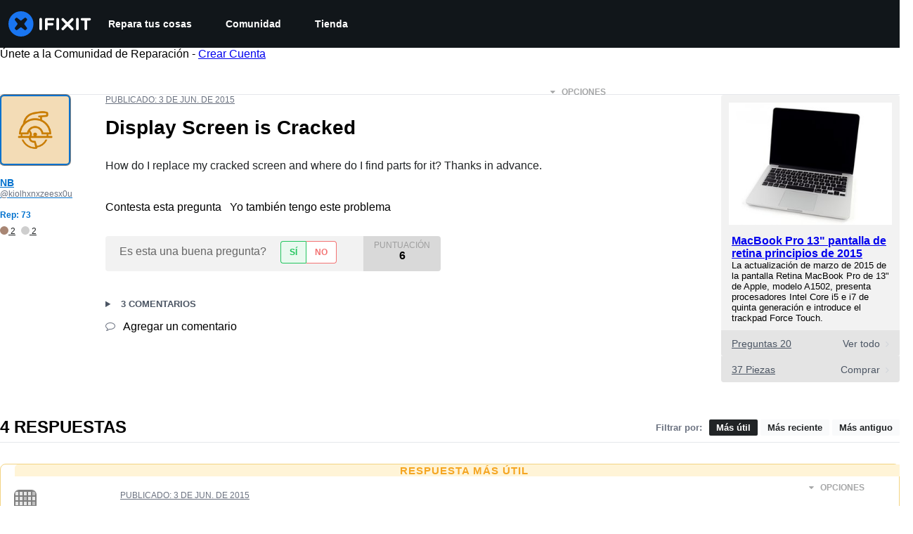

--- FILE ---
content_type: text/html; charset=utf-8
request_url: https://es.ifixit.com/Respuestas/Ver/234067/Display+Screen+is+Cracked
body_size: 34882
content:
<!DOCTYPE html>
<!--[if IE 8 ]>   <html class="lt-ie10 lt-ie9 ie8" lang="es" xmlns:fb="http://ogp.me/ns/fb#"><![endif]-->
<!--[if IE 9 ]>   <html class="lt-ie10 ie9" lang="es" xmlns:fb="http://ogp.me/ns/fb#"><![endif]-->
<!--[if (gte IE 10)|!(IE)]><!--><html dir="ltr" lang="es" xmlns:fb="http://ogp.me/ns/fb#"><!--<![endif]-->

   <head>
      
   <link rel="preconnect" href="https://assets.cdn.ifixit.com" crossorigin>
   <link rel="preconnect" href="https://guide-images.cdn.ifixit.com" crossorigin>
   <link rel="preconnect" href="https://cdn.shopify.com" crossorigin>

   <link rel="preload"
      href="https://guide-images.cdn.ifixit.com/igi/cKvBSQvsrTNtWlen.standard"
      as="image"
      fetchpriority="high"
         >
   <link rel="preload"
      href="https://assets.cdn.ifixit.com/Assets/translations/es-translations.js?13537"
      as="script"
      fetchpriority="high"
         >
   <link rel="preload"
      href="https://assets.cdn.ifixit.com/Assets/scripts/runtime.js.e23cba46457d9d728212.js"
      as="script"
      fetchpriority="high"
         >

      
      <script>
   window.dataLayer = window.dataLayer || [];
   function gtag(){dataLayer.push(arguments);}
   gtag('set', 'isEmployee', false);
   (function() {
      function hasPiwikConsent() {
         try {
            var fromPiwik = null
            document.cookie.split(';').forEach(function(cookie) {
               var parts = cookie.split('=');
               if (parts[0].trim() === 'ppms_privacy_6bf6bc54-82ca-4321-8620-b12d5c9b57b6') {
                  var cookieObject = JSON.parse(decodeURIComponent(parts[1]));
                  if (cookieObject && cookieObject.consents) {
                     fromPiwik = Object.values(cookieObject.consents).every(function(consent) {
                        return consent.status == 1;
                     });
                  }
               }
            });
         } catch (e) {
            console.error("Error parsing piwik cookie", e);
            return null;
         }
         return fromPiwik;
      }
      var needsConsent = false;
      var hasConsent = hasPiwikConsent();
      var cookiesOk = hasConsent !== null ? hasConsent : !needsConsent;
      var consent = cookiesOk ? 'granted' : 'denied';
      console.log("GTAG Consent", consent);
      gtag('consent', 'default', {
         'ad_storage': consent,
         'ad_user_data': consent,
         'ad_personalization': consent,
         'analytics_storage': consent,
      });
      gtag('event', 'consent_default', { consentValue: consent });
   })()
</script>
<!-- Google Tag Manager -->
<script>(function(w,d,s,l,i){w[l]=w[l]||[];w[l].push({'gtm.start':
new Date().getTime(),event:'gtm.js'});var f=d.getElementsByTagName(s)[0],
j=d.createElement(s),dl=l!='dataLayer'?'&l='+l:'';j.async=true;j.src=
'https://www.googletagmanager.com/gtm.js?id='+i+dl;f.parentNode.insertBefore(j,f);
})(window,document,'script','dataLayer','GTM-59NVBFN');</script>
<!-- End Google Tag Manager -->      <!-- ActiveCampaign Tracking Code -->
<script>
   (function(e,t,o,n,p,r,i){e.visitorGlobalObjectAlias=n;e[e.visitorGlobalObjectAlias]=e[e.visitorGlobalObjectAlias]||function(){(e[e.visitorGlobalObjectAlias].q=e[e.visitorGlobalObjectAlias].q||[]).push(arguments)};e[e.visitorGlobalObjectAlias].l=(new Date).getTime();r=t.createElement("script");r.src=o;r.async=true;i=t.getElementsByTagName("script")[0];i.parentNode.insertBefore(r,i)})(window,document,"https://diffuser-cdn.app-us1.com/diffuser/diffuser.js","vgo");
   vgo('setAccount', 1000565048);

   vgo('setTrackByDefault', false);

   function hasPiwikConsent() {
      try {
         var fromPiwik = null;
         document.cookie.split(';').forEach(function(cookie) {
            var parts = cookie.split('=');
            if (parts[0].trim() === 'ppms_privacy_6bf6bc54-82ca-4321-8620-b12d5c9b57b6') {
            var cookieObject = JSON.parse(decodeURIComponent(parts[1]));
            if (cookieObject && cookieObject.consents) {
               fromPiwik = Object.values(cookieObject.consents).every(function(consent) {
                  return consent.status == 1;
               });
            }
            }
         });
         return fromPiwik;
      } catch (e) {
         console.error("Error parsing piwik cookie", e);
         return null;
      }
   }

   // Check if consent is needed based on region
   var needsConsent = false;
   var hasConsent = hasPiwikConsent();
   var cookiesOk = hasConsent !== null ? hasConsent : !needsConsent;

   if (cookiesOk) {
      vgo('process', 'allowTracking');
      vgo('setEmail', '');
   }

    vgo('process');
</script>
<!-- End ActiveCampaign Tracking Code -->
      <title>Display Screen is Cracked - MacBook Pro 13&quot; Retina Display Early 2015 - iFixit</title>

      <meta http-equiv="Content-Type" content="text/html;charset=utf-8" />
      <meta name="viewport" content="width=device-width, initial-scale=1">
      <meta name="description" content="How do I replace my cracked screen and where do I find parts for it? Thanks in advance. - MacBook Pro 13&amp;quot; Retina Display Early 2015" />
      <meta name="title" content="Display Screen is Cracked - MacBook Pro 13&quot; Retina Display Early 2015 - iFixit" />
      <meta name="keywords" content="" />

         <meta name="robots" content="noindex, follow, nosnippet, noarchive, noimageindex" />

      
            
                                 <meta property="fb:app_id" content="401112919922369" />
               
                                                                  <meta property="og:type" content="website" />
                                                                     <meta property="og:image" content="https://guide-images.cdn.ifixit.com/igi/cKvBSQvsrTNtWlen.standard" />
                                                                     <meta property="og:description" content="How do I replace my cracked screen and where do I find parts for it? Thanks in advance. - MacBook Pro 13&quot; Retina Display Early 2015" />
                                                                     <meta property="og:url" content="https://es.ifixit.com/Respuestas/Ver/234067/Display+Screen+is+Cracked" />
                                                                     <meta property="og:title" content="Display Screen is Cracked - MacBook Pro 13&quot; Retina Display Early 2015" />
                                                                     <meta property="og:site_name" content="iFixit" />
                              
            <meta name="verify-v1" content="jw37yaG9O4vmztqkH8xsZEeQtGHqzC3GZXfwk5xUCeM=" />

            
               <meta name="viewport" content="width=device-width, initial-scale=1.0, minimum-scale=1"/>
      
               <link rel="stylesheet" type="text/css" media="print" href="https://assets.cdn.ifixit.com/Assets/Admin/ifixit/Shared-print-4vKZnU54L24ZnG6tuvAwTw.css" />
      
      
            
            
            
      
               <script>
   var deferCss = {
      hidden: true,
      timeout: null,
      unhide: function() {
         if (deferCss.hidden) {
            var hider = document.getElementById('cssHide');
            hider && hider.parentElement.removeChild(hider);

            var criticalCss = document.getElementById('criticalCss');
            criticalCss && criticalCss.parentElement.removeChild(criticalCss);

            deferCss.hidden = false;
         }
      },
      applyAllCss: function() {
         if (!deferCss.hidden) {
            return;
         }
         clearTimeout(deferCss.timeout);
         var links = document.querySelectorAll('.cssReady, .cssPreload');
         var link;
         for (var i = 0; i < links.length; ++i) {
            link = links[i];
                        link.onload = null;
            link.rel = 'stylesheet';
         }
         deferCss.unhide();
      },
      cssLoaded: function(link, success) {
         link.className = success ? "cssReady" : "cssFailed";
         if (!success) {
            console.error(link.href + " failed to load");
         }
         var stillWaiting = document.querySelector('.cssPreload');
         if (!stillWaiting) {
            deferCss.applyCssWhenDomLoaded();
         }
      },
      applyCssWhenDomLoaded: function() {
         // Loading hasn't finished yet
         if (document.readyState === 'loading') {
            document.addEventListener('DOMContentLoaded', function() { deferCss.applyAllCss(); });
         } else {
            // `DOMContentLoaded` has already fired
            deferCss.applyAllCss();
         }
      },
      setTimeout: function(timeout) {
         deferCss.timeout = setTimeout(function() {
            console.warn("Deferred CSS took too long to load. Displaying anyway...");
            deferCss.applyCssWhenDomLoaded();
         }, timeout);
      }
   };
                  deferCss.setTimeout(25000);
         </script>
<script>
   /*! loadCSS. [c]2017 Filament Group, Inc. MIT License */
/* This file is meant as a standalone workflow for
- testing support for link[rel=preload]
- enabling async CSS loading in browsers that do not support rel=preload
- applying rel preload css once loaded, whether supported or not.
*/
(function( w ){
	"use strict";
	// rel=preload support test
	if( !w.loadCSS ){
		w.loadCSS = function(){};
	}
	// define on the loadCSS obj
	var rp = loadCSS.relpreload = {};
	// rel=preload feature support test
	// runs once and returns a function for compat purposes
	rp.support = (function(){
		var ret;
		try {
			ret = w.document.createElement( "link" ).relList.supports( "preload" );
		} catch (e) {
			ret = false;
		}
		return function(){
			return ret;
		};
	})();

	// if preload isn't supported, get an asynchronous load by using a non-matching media attribute
	// then change that media back to its intended value on load
	rp.bindMediaToggle = function( link ){
		// remember existing media attr for ultimate state, or default to 'all'
		var finalMedia = link.media || "all";

		function enableStylesheet(){
			// unbind listeners
			if( link.addEventListener ){
				link.removeEventListener( "load", enableStylesheet );
				link.removeEventListener( "error", enableStylesheet );
			} else if( link.attachEvent ){
				link.detachEvent( "onload", enableStylesheet );
				link.detachEvent( "onerror", enableStylesheet );
			}
			link.setAttribute( "onload", null ); 
			link.media = finalMedia;
		}

		// bind load handlers to enable media
		if( link.addEventListener ){
			link.addEventListener( "load", enableStylesheet );
		} else if( link.attachEvent ){
			link.attachEvent( "onload", enableStylesheet );
		}

		// Set rel and non-applicable media type to start an async request
		// note: timeout allows this to happen async to let rendering continue in IE
		setTimeout(function(){
			link.rel = "stylesheet";
			link.media = "only x";
		});
		// also enable media after 7 seconds,
		// which will catch very old browsers (android 2.x, old firefox) that don't support onload on link
		setTimeout( function() {
			link.onload && link.onload();
			enableStylesheet();
		}, 7000 );
	};

	// loop through link elements in DOM
	rp.poly = function(){
		// double check this to prevent external calls from running
		if( rp.support() ){
			return;
		}
		var links = w.document.getElementsByTagName( "link" );
		for( var i = 0; i < links.length; i++ ){
			var link = links[ i ];
			// qualify links to those with rel=preload and as=style attrs
			if( link.rel === "preload" && link.getAttribute( "as" ) === "style" && !link.getAttribute( "data-loadcss" ) ){
				// prevent rerunning on link
				link.setAttribute( "data-loadcss", true );
				// bind listeners to toggle media back
				rp.bindMediaToggle( link );
			}
		}
	};

	// if unsupported, run the polyfill
	if( !rp.support() ){
		// run once at least
		rp.poly();

		// rerun poly on an interval until onload
		var run = w.setInterval( rp.poly, 500 );
		if( w.addEventListener ){
			w.addEventListener( "load", function(){
				rp.poly();
				w.clearInterval( run );
			} );
		} else if( w.attachEvent ){
			w.attachEvent( "onload", function(){
				rp.poly();
				w.clearInterval( run );
			} );
		}
	}


	// commonjs
	if( typeof exports !== "undefined" ){
		exports.loadCSS = loadCSS;
	}
	else {
		w.loadCSS = loadCSS;
	}
}( typeof global !== "undefined" ? global : this ) );
</script>

      
      
   <noscript>
      
   </noscript>
         <link type="text/css" href="https://assets.cdn.ifixit.com/Assets/Guide/ifixit/guide-all-NPIAn_MrfEuGy9PkRAtm4A.css"
               rel="preload" as="style" onload="deferCss.cssLoaded(this, true)"
         onerror="this.onerror = this.onload = null; deferCss.cssLoaded(this, false);"
         class="cssPreload"
         />
   <link type="text/css" href="https://assets.cdn.ifixit.com/Assets/Admin/ifixit/font-awesome-1EMSA-1xNu6QLgjlbNFTNQ.css"
               rel="preload" as="style" onload="deferCss.cssLoaded(this, true)"
         onerror="this.onerror = this.onload = null; deferCss.cssLoaded(this, false);"
         class="cssPreload"
         />
   <link type="text/css" href="https://assets.cdn.ifixit.com/Assets/Guide/ifixit/module-all-EBwgMqI05crfGYEoIBZm1g.css"
               rel="preload" as="style" onload="deferCss.cssLoaded(this, true)"
         onerror="this.onerror = this.onload = null; deferCss.cssLoaded(this, false);"
         class="cssPreload"
         />
   <link type="text/css" href="https://assets.cdn.ifixit.com/Assets/Guide/ifixit/core-MOKrpbqISKNncJN1jmwygQ.css"
               rel="preload" as="style" onload="deferCss.cssLoaded(this, true)"
         onerror="this.onerror = this.onload = null; deferCss.cssLoaded(this, false);"
         class="cssPreload"
         />
   <link type="text/css" href="https://assets.cdn.ifixit.com/Assets/Admin/ifixit/tailwind-cli-2eXBNsPxggB5-nbH9Bkj7A.css"
               rel="preload" as="style" onload="deferCss.cssLoaded(this, true)"
         onerror="this.onerror = this.onload = null; deferCss.cssLoaded(this, false);"
         class="cssPreload"
         />
   <link type="text/css" href="https://assets.cdn.ifixit.com/Assets/Admin/ifixit/header_footer_old-t1NG_wZjmIspihJgi6ZkWg.css"
               rel="preload" as="style" onload="deferCss.cssLoaded(this, true)"
         onerror="this.onerror = this.onload = null; deferCss.cssLoaded(this, false);"
         class="cssPreload"
         />
   <link type="text/css" href="https://assets.cdn.ifixit.com/Assets/Guide/ifixit/prosemirror-all-a7PtRlWO-sy-zy7EZW8yTg.css"
               rel="preload" as="style" onload="deferCss.cssLoaded(this, true)"
         onerror="this.onerror = this.onload = null; deferCss.cssLoaded(this, false);"
         class="cssPreload"
         />
   <link type="text/css" href="https://assets.cdn.ifixit.com/Assets/Admin/ifixit/Shared-i18n_formatting-DU8KwhEfZiWffZmgLzYBgg.css"
               rel="preload" as="style" onload="deferCss.cssLoaded(this, true)"
         onerror="this.onerror = this.onload = null; deferCss.cssLoaded(this, false);"
         class="cssPreload"
         />
   <link type="text/css" href="https://assets.cdn.ifixit.com/Assets/Admin/ifixit/Shared-cart_banner-T0p92NIUBQ0bxnLuVlkXHw.css"
               rel="preload" as="style" onload="deferCss.cssLoaded(this, true)"
         onerror="this.onerror = this.onload = null; deferCss.cssLoaded(this, false);"
         class="cssPreload"
         />
   <link type="text/css" href="https://assets.cdn.ifixit.com/Assets/Guide/ifixit/Answers-view-Rnc23yoTrfqXthy6K4nnUg.css"
               rel="preload" as="style" onload="deferCss.cssLoaded(this, true)"
         onerror="this.onerror = this.onload = null; deferCss.cssLoaded(this, false);"
         class="cssPreload"
         />
   <link type="text/css" href="https://assets.cdn.ifixit.com/Assets/Guide/ifixit/Answers-common-3Y0wmuz6JULohFyAKqRgJw.css"
               rel="preload" as="style" onload="deferCss.cssLoaded(this, true)"
         onerror="this.onerror = this.onload = null; deferCss.cssLoaded(this, false);"
         class="cssPreload"
         />
   <link type="text/css" href="https://assets.cdn.ifixit.com/Assets/Guide/ifixit/Wiki-wiki-T_5RP_kkWpl3Nx931tCduA.css"
               rel="preload" as="style" onload="deferCss.cssLoaded(this, true)"
         onerror="this.onerror = this.onload = null; deferCss.cssLoaded(this, false);"
         class="cssPreload"
         />

   <noscript>
         <link type="text/css" href="https://assets.cdn.ifixit.com/Assets/Guide/ifixit/guide-all-NPIAn_MrfEuGy9PkRAtm4A.css"
               rel="stylesheet"
         />
   <link type="text/css" href="https://assets.cdn.ifixit.com/Assets/Admin/ifixit/font-awesome-1EMSA-1xNu6QLgjlbNFTNQ.css"
               rel="stylesheet"
         />
   <link type="text/css" href="https://assets.cdn.ifixit.com/Assets/Guide/ifixit/module-all-EBwgMqI05crfGYEoIBZm1g.css"
               rel="stylesheet"
         />
   <link type="text/css" href="https://assets.cdn.ifixit.com/Assets/Guide/ifixit/core-MOKrpbqISKNncJN1jmwygQ.css"
               rel="stylesheet"
         />
   <link type="text/css" href="https://assets.cdn.ifixit.com/Assets/Admin/ifixit/tailwind-cli-2eXBNsPxggB5-nbH9Bkj7A.css"
               rel="stylesheet"
         />
   <link type="text/css" href="https://assets.cdn.ifixit.com/Assets/Admin/ifixit/header_footer_old-t1NG_wZjmIspihJgi6ZkWg.css"
               rel="stylesheet"
         />
   <link type="text/css" href="https://assets.cdn.ifixit.com/Assets/Guide/ifixit/prosemirror-all-a7PtRlWO-sy-zy7EZW8yTg.css"
               rel="stylesheet"
         />
   <link type="text/css" href="https://assets.cdn.ifixit.com/Assets/Admin/ifixit/Shared-i18n_formatting-DU8KwhEfZiWffZmgLzYBgg.css"
               rel="stylesheet"
         />
   <link type="text/css" href="https://assets.cdn.ifixit.com/Assets/Admin/ifixit/Shared-cart_banner-T0p92NIUBQ0bxnLuVlkXHw.css"
               rel="stylesheet"
         />
   <link type="text/css" href="https://assets.cdn.ifixit.com/Assets/Guide/ifixit/Answers-view-Rnc23yoTrfqXthy6K4nnUg.css"
               rel="stylesheet"
         />
   <link type="text/css" href="https://assets.cdn.ifixit.com/Assets/Guide/ifixit/Answers-common-3Y0wmuz6JULohFyAKqRgJw.css"
               rel="stylesheet"
         />
   <link type="text/css" href="https://assets.cdn.ifixit.com/Assets/Guide/ifixit/Wiki-wiki-T_5RP_kkWpl3Nx931tCduA.css"
               rel="stylesheet"
         />

   </noscript>

      <script>
   </script>


      

            
               
   
   <!-- Google tag (gtag.js) -->
   <script async src="https://www.googletagmanager.com/gtag/js?id=G-5ZXNWJ73GK"></script>
   <script>
      window.dataLayer = window.dataLayer || [];
      function gtag(){dataLayer.push(arguments);}
      gtag('js', new Date());

            const ga4Params = {};
      const userProperties = {"preferred_store":"ifixit-us","preferred_store_locale":"en-us","preferred_language":"ES","on_mobile_app":"false","customer_type":"regular"};
               gtag('config', 'G-5ZXNWJ73GK', ga4Params);
            gtag('set', 'user_properties', userProperties);
   </script>
   <!-- End Google tag (gtag.js) -->
         
      <script type="text/javascript">
         window.fbq=window.fbq||function(){};
      </script>                     <link rel="apple-touch-icon" sizes="57x57" href="https://assets.cdn.ifixit.com/static/icons/ifixit/apple-touch-icon-57x57.png">
<link rel="apple-touch-icon" sizes="60x60" href="https://assets.cdn.ifixit.com/static/icons/ifixit/apple-touch-icon-60x60.png">
<link rel="apple-touch-icon" sizes="72x72" href="https://assets.cdn.ifixit.com/static/icons/ifixit/apple-touch-icon-72x72.png">
<link rel="apple-touch-icon" sizes="76x76" href="https://assets.cdn.ifixit.com/static/icons/ifixit/apple-touch-icon-76x76.png">
<link rel="apple-touch-icon" sizes="114x114" href="https://assets.cdn.ifixit.com/static/icons/ifixit/apple-touch-icon-114x114.png">
<link rel="apple-touch-icon" sizes="120x120" href="https://assets.cdn.ifixit.com/static/icons/ifixit/apple-touch-icon-120x120.png">
<link rel="apple-touch-icon" sizes="144x144" href="https://assets.cdn.ifixit.com/static/icons/ifixit/apple-touch-icon-144x144.png">
<link rel="apple-touch-icon" sizes="152x152" href="https://assets.cdn.ifixit.com/static/icons/ifixit/apple-touch-icon-152x152.png">
<link rel="apple-touch-icon" sizes="180x180" href="https://assets.cdn.ifixit.com/static/icons/ifixit/apple-touch-icon-180x180.png">
<link rel="icon" type="image/png" href="https://assets.cdn.ifixit.com/static/icons/ifixit/favicon-32x32.png" sizes="32x32">
<link rel="icon" type="image/png" href="https://assets.cdn.ifixit.com/static/icons/ifixit/android-chrome-192x192.png" sizes="192x192">
<link rel="icon" type="image/png" href="https://assets.cdn.ifixit.com/static/icons/ifixit/favicon-96x96.png" sizes="96x96">
<link rel="icon" type="image/png" href="https://assets.cdn.ifixit.com/static/icons/ifixit/favicon-16x16.png" sizes="16x16">
<link rel="manifest" href="https://assets.cdn.ifixit.com/static/icons/ifixit/manifest.json">
<link rel="mask-icon" href="https://assets.cdn.ifixit.com/static/icons/ifixit/safari-pinned-tab.svg" color="#5bbad5">
<meta name="apple-mobile-web-app-title" content="ifixit">
<meta name="application-name" content="ifixit">
<meta name="msapplication-TileColor" content="#ffffff">
<meta name="msapplication-TileImage" content="https://assets.cdn.ifixit.com/static/icons/ifixit/mstile-144x144.png">
<meta name="theme-color" content="#ffffff">
   
      <script defer type="text/javascript" src="https://assets.cdn.ifixit.com/Assets/scripts/runtime.js.e23cba46457d9d728212.js"></script>
<script nomodule src="/v3/polyfill.min.js?flags=gated&amp;features=Array.prototype.flat,Array.prototype.flatMap,default,es2022,fetch,IntersectionObserver,Intl.RelativeTimeFormat,Intl.RelativeTimeFormat.~locale.en,NodeList.prototype.forEach,Number.isInteger,Object.entries,Object.fromEntries,Promise.prototype.finally,queueMicrotask,ResizeObserver,String.prototype.matchAll,WeakMap,WeakSet"></script>

   <script defer type="text/javascript" src="https://assets.cdn.ifixit.com/Assets/translations/es-translations.js?13537"></script>


   <script defer type="text/javascript" src="https://assets.cdn.ifixit.com/Assets/scripts/7038.2db117fd44ca42267168.js"></script>
   <script defer type="text/javascript" src="https://assets.cdn.ifixit.com/Assets/scripts/3614.55f6b05dd4c9693fb3ed.js"></script>
   <script defer type="text/javascript" src="https://assets.cdn.ifixit.com/Assets/scripts/7525.f742a6e312dcb400f87c.js"></script>
   <script defer type="text/javascript" src="https://assets.cdn.ifixit.com/Assets/scripts/6387.7706ea125fb02376ca5e.js"></script>
   <script defer type="text/javascript" src="https://assets.cdn.ifixit.com/Assets/scripts/9459.45b035bccf091a5c2af9.js"></script>
   <script defer type="text/javascript" src="https://assets.cdn.ifixit.com/Assets/scripts/9089.80ac7763582186f5f55c.js"></script>
   <script defer type="text/javascript" src="https://assets.cdn.ifixit.com/Assets/scripts/5435.955c2cf847f38a637766.js"></script>
   <script defer type="text/javascript" src="https://assets.cdn.ifixit.com/Assets/scripts/6242.2848c57f3248cd79a851.js"></script>
   <script defer type="text/javascript" src="https://assets.cdn.ifixit.com/Assets/scripts/7319.2f30d4976a0a5cb3bf15.js"></script>
   <script defer type="text/javascript" src="https://assets.cdn.ifixit.com/Assets/scripts/9265.6c25cad6e499bf500e65.js"></script>
   <script defer type="text/javascript" src="https://assets.cdn.ifixit.com/Assets/scripts/8668.d08c2e1b1e81049ab679.js"></script>
   <script defer type="text/javascript" src="https://assets.cdn.ifixit.com/Assets/scripts/5055.f27038eebf7d55293626.js"></script>
   <script defer type="text/javascript" src="https://assets.cdn.ifixit.com/Assets/scripts/319.20c856c28fdd28746b70.js"></script>
   <script defer type="text/javascript" src="https://assets.cdn.ifixit.com/Assets/scripts/5733.41dd975efa10a04c3c5b.js"></script>
   <script defer type="text/javascript" src="https://assets.cdn.ifixit.com/Assets/scripts/5036.28558bacd2ea2734393a.js"></script>
   <script defer type="text/javascript" src="https://assets.cdn.ifixit.com/Assets/scripts/6332.6a9c3ad91162da757600.js"></script>
   <script defer type="text/javascript" src="https://assets.cdn.ifixit.com/Assets/scripts/8892.34cb7bb96f3abb47111b.js"></script>
   <script defer type="text/javascript" src="https://assets.cdn.ifixit.com/Assets/scripts/3118.33513ba80f428190f8cc.js"></script>
   <script defer type="text/javascript" src="https://assets.cdn.ifixit.com/Assets/scripts/4686.864315d74be81f66bd87.js"></script>
   <script defer type="text/javascript" src="https://assets.cdn.ifixit.com/Assets/scripts/7287.80615e00719827640c1e.js"></script>
   <script defer type="text/javascript" src="https://assets.cdn.ifixit.com/Assets/scripts/1265.5809e17ded3229d0bfd6.js"></script>
   <script defer type="text/javascript" src="https://assets.cdn.ifixit.com/Assets/scripts/5543.8c9fe0e484739a651672.js"></script>
   <script defer type="text/javascript" src="https://assets.cdn.ifixit.com/Assets/scripts/6600.eb14383c659131a9e70e.js"></script>
   <script defer type="text/javascript" src="https://assets.cdn.ifixit.com/Assets/scripts/3649.ef049473ec468bd9e4cc.js"></script>
   <script defer type="text/javascript" src="https://assets.cdn.ifixit.com/Assets/scripts/3682.3b323788141368ee1a40.js"></script>
   <script defer type="text/javascript" src="https://assets.cdn.ifixit.com/Assets/scripts/9826.315182997b17e300ac23.js"></script>
   <script defer type="text/javascript" src="https://assets.cdn.ifixit.com/Assets/scripts/5793.11beb030f439afc7310f.js"></script>
   <script defer type="text/javascript" src="https://assets.cdn.ifixit.com/Assets/scripts/9075.45cf6a24e7144504eafe.js"></script>
   <script defer type="text/javascript" src="https://assets.cdn.ifixit.com/Assets/scripts/5019.87b335092f793fbceee9.js"></script>
   <script defer type="text/javascript" src="https://assets.cdn.ifixit.com/Assets/scripts/3993.298eb1cb57b94d29d08a.js"></script>
   <script defer type="text/javascript" src="https://assets.cdn.ifixit.com/Assets/scripts/6951.0cf608235a96bd0c1fbc.js"></script>
   <script defer type="text/javascript" src="https://assets.cdn.ifixit.com/Assets/scripts/1839.a2f9e55d85f1f2885e67.js"></script>
   <script defer type="text/javascript" src="https://assets.cdn.ifixit.com/Assets/scripts/9134.dccfa82fdaf2ae93c37d.js"></script>
   <script defer type="text/javascript" src="https://assets.cdn.ifixit.com/Assets/scripts/3776.3fda305306c89c1deeff.js"></script>
   <script defer type="text/javascript" src="https://assets.cdn.ifixit.com/Assets/scripts/2141.cf62e787431313e8d11e.js"></script>
   <script defer type="text/javascript" src="https://assets.cdn.ifixit.com/Assets/scripts/619.d21f0aac036fcd0cb0e4.js"></script>
   <script defer type="text/javascript" src="https://assets.cdn.ifixit.com/Assets/scripts/1093.fbdc9a648a1716db6436.js"></script>
   <script defer type="text/javascript" src="https://assets.cdn.ifixit.com/Assets/scripts/4401.aeea8621ffa0a726d5cc.js"></script>
   <script defer type="text/javascript" src="https://assets.cdn.ifixit.com/Assets/scripts/9210.51cc6993955097fafad3.js"></script>
   <script defer type="text/javascript" src="https://assets.cdn.ifixit.com/Assets/scripts/139.546092adc0bbe20f744a.js"></script>
   <script defer type="text/javascript" src="https://assets.cdn.ifixit.com/Assets/scripts/9057.4df1426329e24b4d0b08.js"></script>
   <script defer type="text/javascript" src="https://assets.cdn.ifixit.com/Assets/scripts/1325.c3f9e8d097d279d37dff.js"></script>
   <script defer type="text/javascript" src="https://assets.cdn.ifixit.com/Assets/scripts/663.4e4c160452c463dbb6b4.js"></script>
   <script defer type="text/javascript" src="https://assets.cdn.ifixit.com/Assets/scripts/7352.27b5a50913d6c87e758f.js"></script>
   <script defer type="text/javascript" src="https://assets.cdn.ifixit.com/Assets/scripts/7877.cee69d3b76b3928afc15.js"></script>
   <script defer type="text/javascript" src="https://assets.cdn.ifixit.com/Assets/scripts/answers-view-post.js.f1c7dd4b7ee477ce09f3.js"></script>
   <script defer type="text/javascript" src="https://assets.cdn.ifixit.com/Assets/scripts/ribbon-banner.js.15b62fac39fa21de10db.js"></script>
   <script defer type="text/javascript" src="https://assets.cdn.ifixit.com/Assets/scripts/consent-banner.js.b5d5ccbee66cfdb1c827.js"></script>
   <script defer type="text/javascript" src="https://assets.cdn.ifixit.com/Assets/scripts/error-capture.js.6cb8813bfc87a3bc1a9c.js"></script>
   <script defer type="text/javascript" src="https://assets.cdn.ifixit.com/Assets/scripts/answers-navbar.js.565c9e2ab5df3ef1cc10.js"></script>
   <script defer type="text/javascript" src="https://assets.cdn.ifixit.com/Assets/scripts/question-view-survey-pop-up.js.c2bf3a7e2a63dc9fa42e.js"></script>
   <script defer type="text/javascript" src="https://assets.cdn.ifixit.com/Assets/scripts/product-ad-cards.js.449564ad84b4464f68ff.js"></script>


      
            <style id="criticalCss">
         .skip-to-content {
  .skip-to-content:active,
  .skip-to-content:focus {
    background-color: #000;
    color: #fff;
    font-size: 36px;
    height: auto;
    left: 0;
    margin: 5px;
    overflow: auto;
    padding: 5px;
    text-align: center;
    top: 0;
    width: auto;
    z-index: 999;
  }
}
.formField input,
.formField textarea {
  margin: 0;
}
.fa-2x {
  font-size: 2em;
}
.fa-check:before {
  content: "\f00c";
}
.fa-plus:before {
  content: "\f067";
}
.fa-angle-right:before {
  content: "\f105";
}
.comment p {
  margin: 0;
}
.device-link-row {
  background-color: #e4e4e4;
  border-radius: 0 0 4px 4px;
  color: #4b5563;
  display: block;
  font-size: 14px;
  padding: 11px 15px 10px;
}
@media only screen and (max-width: 575px) {
  .device-link-row {
    background-color: transparent;
    display: inline-block;
    float: left;
    padding: 0;
  }
}
.device-view-all {
  float: right;
}
.device-view-all i {
  color: #d1d5db;
  margin-left: 4px;
  position: relative;
  top: 1px;
}
.comment {
  border-left: 4px solid #f9fafb;
  font-size: 14px;
  margin: 20px 0 0;
  padding-left: 6px;
}
.question-comments details summary {
  list-style-type: "+";
}
.post-accepted {
  padding: 54px 20px 20px;
  position: relative;
}
@media only screen and (max-width: 575px) {
  .post-accepted {
    border-bottom: 1px solid #e5e7eb;
  }
}
.post-accepted {
  background-color: #fafff7 !important;
  border-color: #bce5a5 !important;
}
.post-accepted .post-badge {
  background-color: #d8f1ca;
  color: #22c55e;
}
.post-author-badge-container {
  color: #212426;
  display: table;
  margin-top: 8px;
}
.post-author-badge-container .post-author-badge-content {
  display: table-row;
}
.post-author-badge-container .post-author-badge-content p {
  font-size: 12px;
}
.post-author-badge-container .badge-tier-count {
  display: table-cell;
  padding-right: 8px;
}
.post-author-badge-container .badge-tier-count:last-child {
  padding: 0;
}
.post-author-badge-container .badge-tier-count img {
  display: inline;
  font-size: 12px;
  height: 12px;
  position: relative;
  top: 1px;
  vertical-align: baseline;
  width: 12px;
}
@media only screen and (max-width: 1000px) {
  .post-author-badge-container {
    display: none;
  }
}
.post-text.renderedText blockquote p {
  margin-bottom: 0;
}
.uppercase {
  text-transform: uppercase;
}
.post-answer {
  border: 1px solid #e5e7eb;
  border-radius: 8px;
  margin-bottom: 26px;
  padding: 20px;
}
@media only screen and (max-width: 575px) {
  .post-answer {
    border: 0;
    border-bottom: 1px solid #e5e7eb;
    border-radius: 0;
    padding: 0;
  }
}
.post-actions-container .view-accepted {
  background-color: #c2e3ff;
  border-color: currentcolor;
  color: #0071ce;
}
.post-actions-container .view-accepted strong {
  line-height: 1;
  margin-right: 6px;
}
.comments-title {
  color: #4b5563;
  font-size: 12px;
  font-weight: 400;
  text-transform: uppercase;
}
.comment {
  border-bottom: 1px dashed rgba(0, 0, 0, 0.2);
  margin-bottom: 0;
  padding: 18px 20px 8px 0;
}
.comment:last-of-type {
  border-bottom: none;
  margin-bottom: 20px;
}
.comment .comment-meta a.permalink {
  color: #4b5563;
}
.comments-more {
  color: #4b5563;
  font-size: 13px;
  font-weight: 700;
  margin: 16px 0;
}
.comments-more span {
  padding-left: 4px;
}
.comments-more a,
.comments-more i {
  color: #4b5563;
}
.comments-more i {
  margin-right: 6px;
  position: relative;
  top: 2px;
}
.comments-more a {
  font-size: 11px;
  text-decoration: none;
}
.comment-content,
.comment-icon {
  float: left;
}
.comment-icon {
  text-align: center;
  width: 8%;
}
@media only screen and (max-width: 575px) {
  .comment-icon {
    width: 12%;
  }
}
.comment-icon i {
  color: #e5e7eb;
  font-size: 24px;
}
.comment-content {
  width: 92%;
}
@media only screen and (max-width: 575px) {
  .comment-content {
    width: 88%;
  }
}
.comment-content p {
  font-size: 14px;
}
.comment-content p:not(:has(br)):not(:first-child) {
  margin-top: 1em;
}
.comment-actions {
  float: right;
  font-weight: 400 !important;
  opacity: 0;
}
.comment-meta {
  color: #6b7280;
}
#answerPreviewContainer {
  padding: 24px;
}
#answerPreviewContainer h2.muted {
  border-bottom: 1px solid #f9fafb;
  text-align: center;
}
@media only screen and (min-width: 1001px) and (max-width: 1200px),
  only screen and (min-width: 1201px) {
  #answerPreviewContainer .qaText {
    padding-left: 150px;
  }
}
.preview-container {
  overflow: hidden;
}
.renderedText blockquote {
  border-left: 5px solid #e5e7eb;
  margin: 20px 0;
  padding: 2px 8px 2px 12px;
}
.renderedText blockquote p {
  margin: 0;
}
.skip-to-content {
  .skip-to-content:active,
  .skip-to-content:focus {
    background-color: #000;
    color: #fff;
    font-size: 36px;
    height: auto;
    left: 0;
    margin: 5px;
    overflow: auto;
    padding: 5px;
    text-align: center;
    top: 0;
    width: auto;
    z-index: 999;
  }
}
.skip-to-content {
  .skip-to-content:active,
  .skip-to-content:focus {
    background-color: #000;
    color: #fff;
    font-size: 36px;
    height: auto;
    left: 0;
    margin: 5px;
    overflow: auto;
    padding: 5px;
    text-align: center;
    top: 0;
    width: auto;
    z-index: 999;
  }
}
:where(#main) {
  max-width: 100%;
}
footer > div {
  max-width: var(--main-container-width) !important;
}
:root {
  --main-container-width: 1280px;
  --overflow-x: var(--overflow-x);
}
:where(svg[class*="fa-"], i[class*="fa-"]).fa-xl {
  font-size: 24px;
}
.right {
  float: right !important;
}
.left {
  float: left !important;
}
.hidden,
[hidden] {
  display: none !important;
}
#page {
  flex: 1;
  overflow-x: var(--overflow-x);
  position: relative;
}
#contentFloat {
  padding-bottom: 24px;
}
#contentFloat:not(:has(.component-HomePageHero, .wp-embed, [class^="full-"])) {
  padding-inline: 16px;
}
@media (min-width: 768px) {
  #contentFloat:not(:has(.component-HomePageHero, .wp-embed, [class^="full-"])) {
    padding-inline: 20px;
  }
}
@media (min-width: 1028px) {
  #contentFloat:not(:has(.component-HomePageHero, .wp-embed, [class^="full-"])) {
    padding-inline: 32px;
  }
}
#contentFloat .content-container {
  display: flex;
  gap: 24px;
}
@media only screen and (max-width: 1000px) {
  #contentFloat .content-container {
    flex-wrap: wrap;
    -ms-flex-wrap: wrap;
  }
}
.fullWidth #contentFloat {
  width: 100%;
}
@media only screen and (max-width: 1000px) {
  .responsive #contentFloat {
    width: 100%;
  }
}
#content {
  flex: 1;
  max-width: 100%;
}
.fullWidth #content {
  width: 100%;
}
#background {
  display: flex;
  flex-direction: column;
  min-height: 100vh;
  padding: 0;
}
:where(#main) {
  margin-inline: auto;
  width: var(--main-container-width);
}
@media only screen and (max-width: 1000px) {
  .responsive #content,
  .responsive #main,
  .responsive #mainBody {
    margin: auto !important;
    width: 100%;
  }
}
#mainBody {
  border-radius: 8px;
  border-radius: 0;
  box-shadow: none;
  min-height: 300px;
  padding-top: 0.1px;
  position: relative;
  text-align: left;
  text-align: start;
}
.throbber {
  animation: a 0.8s linear infinite;
  border: 8px solid hsla(0, 0%, 100%, 0.2);
  border-radius: 50px;
  border-top-color: #fff;
  height: 50px;
  margin: 0 auto 20px;
  width: 50px;
}
@keyframes a {
  0% {
    transform: rotate(0deg);
  }
  to {
    transform: rotate(1turn);
  }
}
@media only screen and (max-width: 575px) {
  .hidden-mobile {
    display: none !important;
  }
}
.visible-mobile {
  display: none !important;
}
@media only screen and (max-width: 575px) {
  .visible-mobile {
    display: block !important;
  }
}
.clearer {
  clear: both;
  font-size: 0;
  height: 0;
  line-height: 0;
  margin: 0;
  padding: 0;
}
.filter-options {
  overflow: auto;
  padding: 0;
}
.filter-options .filter-option {
  background-color: #f9fafb;
  border-radius: 2px;
  color: #212426;
  display: inline-block;
  float: left;
  font-size: 13px;
  font-weight: 600;
  margin-right: 4px;
  padding: 4px 10px;
}
@media only screen and (max-width: 575px) {
  .filter-options .filter-option {
    display: block;
    float: none;
  }
}
.filter-options .filter-option:last-child {
  margin-right: 0;
}
.filter-options .filter-option.filter-label {
  background-color: transparent;
  color: #6b7280;
}
.filter-options .filter-option.filter-label.touch-target {
  margin: 0;
}
.filter-options .filter-option.filter-label i {
  float: right;
  font-size: 14px;
}
@media only screen and (max-width: 575px) {
  .filter-options .filter-option.filter-label {
    -ms-flex-pack: justify;
    -ms-align-items: center;
    align-items: center;
    background-color: #fff;
    border: 1px solid #d1d5db;
    border-radius: 4px;
    color: #11161a;
    display: flex;
    font-size: 14px;
    font-weight: 600;
    -ms-justify-content: space-between;
    justify-content: space-between;
    padding: 8px 12px;
    width: 100%;
  }
}
.filter-options .filter-option-active {
  background-color: #212426;
  color: #fff;
}
.filter-options .filter-items {
  display: block;
  float: left;
  overflow: hidden;
  position: relative;
}
@media only screen and (max-width: 575px) {
  .filter-options .filter-items {
    background-color: #fff;
    display: none;
    float: none;
    padding: 0 15px;
    position: absolute;
    right: 0;
    text-align: center;
    width: 100%;
    z-index: 1000;
  }
  .filter-options .filter-option {
    margin: 4px 0;
    padding: 10px;
  }
  .touch-target {
    background-color: #fff;
    border: 1px solid #d1d5db;
    border-radius: 4px;
    color: #212426;
    font-size: 14px;
    font-weight: 600;
    padding: 8px 12px;
    width: 100%;
  }
  .touch-target .fa {
    float: right;
    transform: translateY(3px);
  }
}
@media only screen and (max-width: 1000px) {
  .responsive input[type],
  .responsive textarea {
    font-size: 16px;
  }
}
.formBody {
  background-color: #f9fafb;
  border-radius: 4px;
  overflow: visible;
  padding: 0 8px 8px;
}
.formField {
  margin: 0;
  padding: 16px 0 0;
}
.formField textarea {
  margin: 0;
}
textarea {
  border: 1px solid #c1c1c1;
  border-radius: 4px;
  box-shadow: inset 0 1px 2px #f9fafb;
  color: #212426;
  margin-top: 4px;
  overflow: visible;
  padding: 4px 8px;
}
.modalBox {
  -webkit-overflow-scrolling: touch;
  border: 0;
  border-radius: 0;
  bottom: 0;
  left: 0;
  overflow: auto;
  padding: 30px 15px;
  position: fixed;
  right: 0;
  top: 0;
  z-index: 100000;
}
.modalContentBox {
  height: auto !important;
  margin: 0 auto;
  max-width: 872px;
  overflow: hidden;
  padding: 0;
  position: relative;
  text-align: center;
}
.modalBox > .throbber {
  margin-top: 200px;
}
#pageStats {
  align-items: center;
  background-color: #fff;
  border-bottom: 1px solid #e5e7eb;
  border-top: 1px solid #e5e7eb;
  display: flex;
  font-size: 13px;
  height: auto;
  justify-content: center;
  left: 0;
  margin-bottom: -40px;
  padding: 1px 0 0;
  right: 0;
  width: 100%;
}
@media only screen and (min-width: 576px) and (max-width: 1000px) {
  #pageStats {
    display: block;
  }
}
@media only screen and (max-width: 575px) {
  #pageStats {
    flex-direction: column;
    position: relative;
  }
}
#pageStats .stats-module-title {
  display: flex;
  margin-right: 30px;
}
@media only screen and (max-width: 1000px) {
  #pageStats .stats-module-title {
    display: block;
    margin-right: 0;
    padding: 10px 0;
  }
}
#pageStats .stats-numbers-container {
  display: flex;
}
@media only screen and (max-width: 575px) {
  #pageStats .stats-numbers-container {
    flex-direction: column;
  }
}
#pageStats p {
  border-right: 1px solid #e5e7eb;
  color: #4b5563;
  display: inline-block;
  font-size: 13px;
  margin: 5px auto;
  padding: 5px 30px;
  text-align: center;
}
@media only screen and (max-width: 575px) {
  #pageStats p {
    border-right: none;
    display: block;
  }
}
@media only screen and (min-width: 576px) and (max-width: 1000px) {
  #pageStats p {
    flex-basis: 100%;
  }
}
#pageStats p:last-child {
  border-right: 0;
}
#pageStats span.statValue {
  color: #4b5563;
  font-weight: 700;
  margin: 0 6px;
}
#pageStats .fa-bar-chart-o {
  color: #d1d5db;
  font-size: 14px;
  margin-right: 4px;
  position: relative;
  top: 1px;
}
#notifications {
  background-color: #fdf7e6;
  border-bottom: 2px solid #f9cd46;
  color: #6f5504;
  position: relative;
  width: 100%;
  z-index: 1100;
}
#notifications .close {
  font-size: 16px;
  position: absolute;
  right: 5px;
  top: 25%;
}
:where(input.button, button.button, span.button, a.button, .button[role="button"]) {
  -webkit-appearance: none;
  background-color: #fff;
  border: 1px solid #d1d5db;
  border-radius: 4px;
  color: #212426;
  display: inline-block;
  font-size: 14px;
  font-weight: 600;
  padding: 8px 16px;
  position: relative;
  text-align: center;
}
:where(input.button, button.button, span.button, a.button, .button[role="button"]) {
  text-decoration: none;
}
:where(input.button, button.button, span.button, a.button, .button[role="button"]).button-action {
  background-color: #0071ce;
  border-color: transparent;
  color: #fff;
}
:where(input.button, button.button, span.button, a.button, .button[role="button"]).button-action-solid {
  background-color: #0071ce;
  border-color: #0071ce;
  color: #fff;
}
:where(input.button, button.button, span.button, a.button, .button[role="button"]).button-link {
  background-color: transparent;
  background-image: none;
  border: 0;
  border-radius: 0;
  box-shadow: none;
  padding: 12px 24px;
}
:where(input.button, button.button, span.button, a.button, .button[role="button"])
  .fa {
  font-size: 14px;
  margin-right: 8px;
  opacity: 0.5;
  position: relative;
  top: 1px;
}
.button + .button {
  margin-left: 8px;
}
@font-face {
  font-display: swap;
  font-family: icomoon;
  font-style: normal;
  font-weight: 400;
  src: url(https://assets.cdn.ifixit.com/static/fonts/ifixit/v2.0.2/icomoon.woff?20210215=)
      format("woff"),
    url(https://assets.cdn.ifixit.com/static/fonts/ifixit/v2.0.2/icomoon.ttf?20160111=)
      format("truetype"),
    url(https://assets.cdn.ifixit.com/static/fonts/ifixit/v2.0.2/icomoon.svg?20160111=#icomoon)
      format("svg");
}
[data-icon]:before {
  speak: none;
  content: attr(data-icon);
  font-family: icomoon;
  font-style: normal;
  font-variant: normal;
  font-weight: 400;
  line-height: 1;
  text-transform: none;
}
.fa {
  -webkit-font-smoothing: antialiased;
  -moz-osx-font-smoothing: grayscale;
  display: inline-block;
  font: normal normal normal 14px/1 icomoon;
  font-size: inherit;
  text-rendering: auto;
}
.fa-envelope-o:before {
  content: "\f003";
}
.fa-star:before {
  content: "\f005";
}
.fa-times:before {
  content: "\f00d";
}
.fa-clock-o:before {
  content: "\f017";
}
.fa-chevron-right:before {
  content: "\f054";
}
.fa-arrow-right:before {
  content: "\f061";
}
.fa-arrow-up:before {
  content: "\f062";
}
.fa-arrow-down:before {
  content: "\f063";
}
.fa-eye:before {
  content: "\f06e";
}
.fa-eye-slash:before {
  content: "\f070";
}
.fa-bar-chart-o:before {
  content: "\f080";
}
.fa-link:before {
  content: "\f0c1";
}
.fa-caret-down:before {
  content: "\f0d7";
}
.fa-undo:before {
  content: "\f0e2";
}
.fa-comment-o:before {
  content: "\f0e5";
}
.fa-circle:before {
  content: "\f111";
}
.modalContentBox {
  max-width: 983px;
}
.cancelChoosePostContainer {
  display: flex;
}
.cancelChoosePostLink {
  max-height: 40px;
}
.cancelChoosePostText {
  color: #ef4444;
  margin-left: 24px;
  max-width: 70%;
}
.question-device-container {
  background-color: #f2f2f2;
  border-radius: 4px;
  float: right;
  padding: 0;
  position: relative;
  right: 0;
  top: 0;
  width: 254px;
}
@media only screen and (max-width: 1000px) {
  .question-device-container {
    float: none;
    margin-bottom: 26px;
    overflow: hidden;
    width: 100%;
  }
}
.device-details {
  margin: 10px 15px;
}
@media only screen and (max-width: 1000px) {
  .device-details {
    margin: 12px;
  }
}
@media only screen and (max-width: 575px) {
  .device-details {
    display: block;
    float: none;
    margin: 10px 10px 0;
  }
}
.device-name {
  border: none;
  font-size: 16px;
  margin: 0;
  text-decoration: none;
}
@media only screen and (max-width: 575px) {
  .device-name {
    overflow: hidden;
    text-overflow: ellipsis;
    white-space: nowrap;
  }
}
.device-summary {
  font-size: 13px;
  margin: 0;
}
.device-image-container {
  padding: 11px 11px 0;
}
@media only screen and (max-width: 1000px) {
  .device-image-container {
    float: left;
    padding: 11px;
  }
}
@media only screen and (max-width: 575px) {
  .device-image-container {
    padding: 6px;
  }
}
.device-image {
  width: 100%;
}
@media only screen and (max-width: 575px) {
  .device-image {
    float: left;
    width: 67px;
  }
}
@media only screen and (min-width: 576px) and (max-width: 1000px) {
  .device-image {
    width: 100px;
  }
}
.device-links-wrapper {
  display: flex;
  flex-direction: column;
}
@media only screen and (max-width: 575px) {
  .device-links-wrapper {
    flex-direction: row;
    gap: 16px;
  }
}
:root {
  --background: var(--color-gray-50);
  --foreground: var(--color-gray-950);
  --card: var(--color-white);
  --card-foreground: var(--color-gray-950);
  --popover: var(--color-white);
  --popover-foreground: var(--color-gray-950);
  --primary: var(--color-brand-500);
  --primary-foreground: var(--color-white);
  --secondary: var(--color-gray-200);
  --secondary-foreground: var(--color-gray-950);
  --muted: var(--color-gray-100);
  --muted-foreground: var(--color-gray-500);
  --accent: var(--color-gray-200);
  --accent-foreground: var(--color-gray-950);
  --destructive: var(--color-red-600);
  --destructive-foreground: var(--color-white);
  --border: var(--color-gray-300);
  --input: var(--color-gray-300);
  --ring: var(--color-gray-400);
  --chart-1: var(--color-orange-600);
  --chart-2: var(--color-teal-600);
  --chart-3: var(--color-cyan-900);
  --chart-4: var(--color-amber-400);
  --chart-5: var(--color-amber-500);
  --sidebar: var(--color-gray-50);
  --sidebar-foreground: var(--color-gray-950);
  --sidebar-primary: var(--color-gray-900);
  --sidebar-primary-foreground: var(--color-gray-50);
  --sidebar-accent: var(--color-gray-100);
  --sidebar-accent-foreground: var(--color-gray-900);
  --sidebar-border: var(--color-gray-200);
  --sidebar-ring: var(--color-gray-400);
  --header-bg-color: #fff;
}
#main {
  margin-top: 0;
}
.post-closed {
  padding: 54px 20px 20px;
  position: relative;
}
@media only screen and (max-width: 575px) {
  .post-closed {
    border-bottom: 1px solid #e5e7eb;
  }
}
.post-badge {
  background-color: #d8f1ca;
  border-radius: 5px 5px 0 0;
  font-size: 15px;
  font-weight: 600;
  letter-spacing: 1px;
  margin-bottom: 20px;
  padding-block: 17px;
  text-align: center;
  text-transform: uppercase;
}
@media only screen and (min-width: 576px) {
  .post-badge {
    margin-inline: -20px;
    margin-top: -20px;
    width: calc(100% + 40px);
  }
}
.post-closed {
  border-color: #f9b9b9;
}
.post-closed .post-badge {
  background: #fdecec;
  color: #eb1515;
  font-size: 15px;
  letter-spacing: 0.05em;
  text-transform: none;
}
.post {
  position: relative;
}
.post-content {
  float: left;
  padding-left: 30px;
  width: 88%;
}
@media only screen and (max-width: 1000px) {
  .post-content {
    padding-bottom: 26px;
    padding-left: 0;
    width: 100%;
  }
}
.post-question .post-content {
  position: relative;
}
@media only screen and (min-width: 1001px) and (max-width: 1200px) {
  .post-question .post-content .post-text {
    margin-right: 20px;
  }
}
.post-author-name {
  margin-block: 8px;
}
.post-author-name a {
  color: #11161a;
  font-size: 14px;
  font-weight: 600;
}
.post-author-unique-username {
  color: #6b7280;
  display: block;
  font-size: 12px;
  font-weight: 400;
}
@media only screen and (max-width: 1000px) {
  .post-author,
  .post-avatar {
    float: left;
  }
  .post-author {
    margin-left: 8px;
  }
  .post-author p {
    margin: 0;
  }
}
@media only screen and (min-width: 576px) and (max-width: 1000px) {
  .post-author {
    margin-left: 16px;
  }
}
.post-avatar a {
  -ms-flex-pack: center;
  -ms-align-items: center;
  align-items: center;
  background-color: rgba(0, 0, 0, 0.5);
  border-radius: 6px;
  box-shadow: 0 0 0 1px rgba(0, 0, 0, 0.5);
  display: flex;
  -ms-justify-content: center;
  justify-content: center;
  overflow: hidden;
  width: fit-content;
}
@media only screen and (max-width: 575px) {
  .post-avatar a {
    border-radius: none;
    box-shadow: none;
    height: 36px;
    width: 36px;
  }
}
@media only screen and (min-width: 576px) and (max-width: 1000px) {
  .post-avatar a {
    height: 54px;
  }
}
.post-avatar img {
  max-width: 100px;
}
@media only screen and (max-width: 575px) {
  .post-avatar img {
    max-width: 36px;
  }
}
@media only screen and (min-width: 576px) and (max-width: 1000px) {
  .post-avatar img {
    max-width: 54px;
  }
}
@media only screen and (max-width: 1000px) {
  .question-container .post-details {
    padding-left: 16px;
  }
}
@media only screen and (max-width: 575px) {
  .question-container .post-details {
    padding-left: 0;
  }
}
.post-question .post-content {
  float: left;
  width: 58%;
}
@media only screen and (max-width: 1000px) {
  .post-question .post-content {
    float: none;
    width: 100%;
  }
}
.post-question,
.question-owner {
  padding-block: 20px;
}
.post-question .post-avatar img,
.question-owner .post-avatar img {
  border: 2px solid #0071ce;
  border-radius: 6px;
  box-shadow: 0 0 0 6px #0071ce;
}
@media only screen and (max-width: 575px) {
  .post-question .post-avatar img,
  .question-owner .post-avatar img {
    border-radius: none;
    box-shadow: none;
    width: 36px;
  }
}
@media only screen and (min-width: 576px) and (max-width: 1000px) {
  .post-question .post-avatar img,
  .question-owner .post-avatar img {
    width: 54px;
  }
}
.post-question .post-author-name a,
.question-owner .post-author-name a {
  color: #0071ce;
  font-weight: 700;
}
.post-details {
  float: left;
  position: relative;
  width: 120px;
  z-index: 1;
}
@media only screen and (max-width: 1000px) {
  .post-details {
    *zoom: 1;
    left: 0;
    margin-bottom: 10px;
    margin-right: 0;
    position: relative;
    top: 0;
    width: 100%;
  }
  .post-details:after,
  .post-details:before {
    content: "";
    display: table;
    line-height: 0;
  }
  .post-details:after {
    clear: both;
  }
}
.post-title {
  font-size: 28px;
  font-weight: 600;
  line-height: 1.25em;
  margin: 15px 20px 25px 0;
}
@media only screen and (max-width: 575px) {
  .post-title {
    font-size: 19px;
  }
}
.post-text {
  margin-bottom: 20px;
  overflow: hidden;
}
.post-text.renderedText p {
  font-size: 16px;
  line-height: 24px;
  margin: 0 0 18px;
}
@media only screen and (max-width: 575px) {
  .post-text.renderedText p {
    font-size: 16px;
  }
}
.post-metadata {
  *zoom: 1;
  color: #4b5563;
  font-size: 13px;
  font-weight: 700;
  margin: 0 0 12px;
}
.post-metadata:after,
.post-metadata:before {
  content: "";
  display: table;
  line-height: 0;
}
.post-metadata:after {
  clear: both;
}
@media only screen and (max-width: 575px) {
  .post-metadata {
    margin: 16px 0;
  }
}
.post-time {
  float: left;
  font-size: 12px;
  font-weight: 400;
  margin: 0;
  text-transform: uppercase;
}
.post-time a {
  color: #6b7280;
}
.post-metadata-actions {
  color: #212426;
  float: right;
  margin-top: -12px;
  padding-block: 10px;
  position: relative;
  z-index: 1;
}
.post-metadata-actions > span {
  font-size: 12px;
  opacity: 0.4;
  text-transform: uppercase;
}
.post-metadata-actions .fa {
  margin-right: 6px;
  position: relative;
  top: 1px;
}
.watch-post i {
  color: #68bc45;
}
.post-metadata-actions-dropdown {
  background-color: #fff;
  border-radius: 4px;
  box-shadow: 0 4px 6px rgba(0, 0, 0, 0.4);
  display: none;
  font-size: 14px;
  font-weight: 400;
  list-style-type: none;
  margin-top: 6px;
  padding: 5px 0;
  position: absolute;
  right: 0;
  z-index: 100;
}
.post-metadata-actions-dropdown li {
  font-size: 14px;
  padding: 5px 16px 5px 13px;
  white-space: nowrap;
}
@media only screen and (max-width: 1000px) {
  .post-metadata-actions-dropdown li {
    padding: 10px 16px 10px 13px;
  }
}
.post-metadata-actions-dropdown a {
  color: #212426;
  display: block;
  text-decoration: none;
  width: 100%;
}
.post-metadata-actions-dropdown .fa {
  color: #acacac;
  text-align: center;
  width: 18px;
}
@media only screen and (max-width: 1000px) {
  .post-metadata-actions-dropdown {
    right: 0;
  }
}
.post-actions {
  margin-bottom: 32px;
}
@media only screen and (max-width: 575px) {
  .post-actions .button {
    margin: 0 0 10px;
    width: 100%;
  }
}
.post-answers-header {
  -ms-flex-pack: justify;
  -ms-align-items: center;
  align-items: center;
  border-bottom: 1px solid #e5e7eb;
  display: flex;
  -ms-justify-content: space-between;
  justify-content: space-between;
  margin: 50px 0 30px;
  padding-bottom: 7px;
}
.post-answers-header h2 {
  border: 0;
  font-size: 24px;
  margin: 0;
  text-transform: uppercase;
}
@media only screen and (max-width: 575px) {
  .post-answers-header .filter-options {
    min-width: 110px;
    width: 33%;
  }
  .post-answers-header .filter-options .filter-items {
    width: 100%;
  }
}
.score-container {
  background-color: #e5e5e5;
  background-color: rgba(0, 0, 0, 0.1);
  display: block;
  height: 100%;
  margin-left: 18px;
  padding: 0 15px;
  text-align: center;
}
@media only screen and (max-width: 575px) {
  .score-container {
    background-color: transparent;
    height: auto;
    left: 10px;
    margin-left: 0;
    padding: 0;
    position: absolute;
    top: 15px;
  }
}
.score-title {
  color: #9e9e9e;
  display: block;
  font-size: 12px;
  margin-top: 6px;
  text-transform: uppercase;
}
@media only screen and (max-width: 575px) {
  .score-title {
    color: #737373;
    display: inline;
    font-size: 14px;
    margin-right: 3px;
    margin-top: 0;
    text-transform: none;
  }
}
.post-score {
  display: block;
  font-size: 16px;
  font-weight: 700;
  line-height: 1;
}
@media only screen and (max-width: 575px) {
  .post-score {
    display: inline;
  }
}
.yes-no-container {
  background-color: #f2f2f2;
  background-color: rgba(0, 0, 0, 0.05);
  border-radius: 4px;
  clear: left;
  display: inline-block;
  float: left;
  height: 50px;
  margin-bottom: 23px;
  overflow: hidden;
  position: relative;
}
@media only screen and (max-width: 575px) {
  .yes-no-container {
    height: 50px;
    width: 100%;
  }
}
.yes-no-container > div,
.yes-no-container > p {
  float: left;
}
@media only screen and (max-width: 575px) {
  .yes-no-container > div,
  .yes-no-container > p {
    float: right;
  }
}
.yes-no-container p {
  color: #666;
  font-size: 16px;
  margin: 13px 20px;
}
.post-actions-container {
  *zoom: 1;
}
.post-actions-container:after,
.post-actions-container:before {
  content: "";
  display: table;
  line-height: 0;
}
.post-actions-container:after {
  clear: both;
}
.post-actions-container > .choose-post-button-container {
  margin-bottom: 16px;
}
@media only screen and (max-width: 575px) {
  .add-comment {
    display: block !important;
  }
}
.add-comment i {
  color: #6b7280;
  font-size: 14px;
  margin-right: 8px;
}
button.cancel-comment {
  color: #6b7280;
}
.add-comment-container {
  width: auto;
}
.add-comment-container .formField {
  padding-top: 0;
}
.add-comment-container .formField textarea {
  margin-bottom: 16px;
  min-height: 90px;
  width: 100%;
}
@media only screen and (max-width: 575px) {
  .add-comment-container .formField textarea {
    width: 100%;
  }
}
@media only screen and (min-width: 576px) and (max-width: 1000px) {
  .add-comment-container .formField textarea {
    min-height: 120px;
    width: 100%;
  }
}
.add-comment-container .formField textarea + .button {
  margin: 0;
  padding: 9px 0;
}
.add-comment-container .max-characters {
  float: left;
  font-size: 12px;
  margin: 0 0 5px;
}
.add-comment-container .submit-comment {
  display: block;
}
.comment-input-container {
  max-width: 531px;
}
@media only screen and (min-width: 576px) and (max-width: 1000px) {
  .comment-input-container {
    max-width: 631px;
  }
}
@media only screen and (max-width: 1000px) {
  .post-question .post-badge {
    margin-bottom: 8px;
    position: relative;
  }
}
.formBody {
  background-color: transparent;
  margin: 0 0 36px;
  padding: 0;
}
.formBody textarea {
  border: 1px solid rgba(0, 3, 6, 0.12);
  border-radius: 4px;
  box-shadow: none;
  outline: none;
  padding: 10px 17px;
}
.formField {
  padding: 40px 0 0;
}
.formField textarea {
  font-size: 14px;
  width: 100%;
}
@media only screen and (max-width: 575px) {
  .formField textarea {
    font-size: 16px;
  }
}
.buttons-yes-no {
  min-width: 100px;
  text-align: center;
}
.buttons-yes-no .button-no,
.buttons-yes-no .button-yes {
  border-style: solid;
  border-width: 1px;
  float: left;
  font-size: 12px;
  font-weight: 600;
  margin: 7px 0 8px;
  padding: 8px 12px;
  text-decoration: none;
  text-transform: uppercase;
}
@media only screen and (max-width: 575px) {
  .buttons-yes-no .button-no,
  .buttons-yes-no .button-yes {
    border-width: 0;
    height: 50px;
    margin: 0;
    padding: 0 15px;
    text-align: center;
    width: 50px;
  }
  .buttons-yes-no .button-no i,
  .buttons-yes-no .button-yes i {
    font-size: 14px;
    position: relative;
    top: 18px;
  }
}
.buttons-yes-no .button-yes {
  background-color: #e9f9ef;
  border-color: #22c55e;
  border-radius: 4px 0 0 4px;
  border-right: 0;
  color: #22c55e;
}
@media only screen and (max-width: 575px) {
  .buttons-yes-no .button-yes {
    background-color: #d3f3df;
    border-radius: 0;
  }
}
.buttons-yes-no .button-no {
  background-color: #fff;
  border-color: #f37373 #f37373 #f37373 #22c55e;
  border-radius: 0 4px 4px 0;
  color: #f37373;
}
@media only screen and (max-width: 575px) {
  .buttons-yes-no .button-no {
    background-color: #facfc5;
  }
}
.voted-container {
  display: block;
  height: 50px;
  min-width: 100px;
  white-space: nowrap;
}
.voted-container .voted-undo {
  display: none !important;
}
.voted-action {
  align-items: center;
  font-size: 14px;
  line-height: 50px;
  margin-right: 10px;
  text-align: center;
  white-space: nowrap;
  width: auto;
}
.voted-action .fa {
  position: relative;
  top: 1px;
}
.post-rep-count {
  color: #0071ce;
  font-size: 12px;
  font-weight: 700;
  margin: 0;
}
.renderedText p {
  color: #212426;
  line-height: 1.55em;
}
.renderedText p:not(:last-child) {
  margin-bottom: 24px;
}
hr {
  border: 0;
  border-top: 1px solid #f9fafb;
  margin: 5px 0 15px;
  padding: 0;
}
.skip-to-content {
  height: 1px;
  left: -999px;
  overflow: hidden;
  position: absolute;
  top: auto;
  width: 1px;
  z-index: -999;
  .skip-to-content:active,
  .skip-to-content:focus {
    background-color: #000;
    color: #fff;
    font-size: 36px;
    height: auto;
    left: 0;
    margin: 5px;
    overflow: auto;
    padding: 5px;
    text-align: center;
    top: 0;
    width: auto;
    z-index: 999;
  }
}
* {
  box-sizing: border-box;
}
body,
html {
  font-family: -apple-system, BlinkMacSystemFont, Segoe UI, Noto Sans, Helvetica,
    Arial, sans-serif, Apple Color Emoji, Segoe UI Emoji;
  margin: 0;
  padding: 0;
  position: relative;
  text-rendering: optimizeSpeed;
}

/*! File: Shared/prosemirror.less */

/*! File: Shared/prosemirror.less */
.ProseMirror-menubar-wrapper .ProseMirror {
  background: #fff;
  border: 1px solid #d1d5db;
  border-radius: 4px;
  color: #1f2937;
  line-height: 1.2;
  margin-top: 8px;
  min-height: 120px;
  outline: 0 solid transparent;
  padding: 12px 16px;
}
.ProseMirror-menubar-wrapper .ProseMirror .widget-container {
  display: inline-block;
  left: 20%;
  min-width: fit-content;
  min-width: 350px;
  position: absolute;
  user-select: none;
  width: 60%;
  z-index: 10;
}
.ProseMirror-menubar-wrapper
  .ProseMirror
  .widget-container
  .prosemirror-link-editor {
  background-color: #f9fafb;
  border: 1px solid #a8b4c4;
  border-radius: 2px;
  box-shadow: 0 -5px 15px 10px rgba(0, 3, 6, 0.07);
  margin-top: -115px;
  padding: 10px;
}
.ProseMirror-menubar-wrapper .ProseMirror .widget-container input {
  border: 1px solid #d1d5db;
  border-radius: 4px;
  bottom: 0.75em;
  color: rgba(0, 3, 6, 0.74);
  font-size: 12px;
  left: -133px;
  padding: 5px;
  visibility: hidden;
  width: 100%;
}
.ProseMirror-menubar-wrapper
  .ProseMirror
  .widget-container
  .link-edit-buttongroup {
  -ms-flex-pack: end;
  display: flex;
  flex-direction: row;
  -ms-justify-content: flex-end;
  justify-content: flex-end;
}
.ProseMirror-menubar-wrapper
  .ProseMirror
  .widget-container
  .link-edit-buttongroup
  .link-edit-button {
  margin: 15px 5px 5px;
  white-space: nowrap;
}
.ProseMirror-menubar {
  align-items: center;
  background-color: #f9fafb;
  border: 1px solid #e5e7eb;
  border-top-left-radius: inherit;
  border-top-right-radius: inherit;
  border-radius: 4px;
  box-sizing: border-box;
  display: flex;
  flex-wrap: wrap;
  font-size: 16px;
  left: 0;
  line-height: 0px;
  outline-style: none;
  overflow: visible;
  padding: 6px 8px;
  position: relative;
  right: 0;
  top: 0;
  z-index: 10;
}
.ProseMirror-menubar .ProseMirror-menuseparator {
  border: 1px solid #e5e7eb;
  display: inline-block;
  height: 24px;
  margin: 0 8px;
}
.ProseMirror-menuitem {
  display: inline-block;
  line-height: 0px;
  margin: 0 8px;
}
.ProseMirror-icon {
  cursor: pointer;
  display: inline-block;
  line-height: 0px;
  position: relative;
}
.ProseMirror-icon .tooltiptext {
  background-color: #000;
  border-radius: 4px;
  border-style: none;
  bottom: 120%;
  color: #fff;
  font-family: -apple-system, BlinkMacSystemFont, Segoe UI, Noto Sans, Helvetica,
    Arial, sans-serif, Apple Color Emoji, Segoe UI Emoji;
  font-size: 16px;
  left: -1px;
  opacity: 0;
  padding: 5px 10px;
  pointer-events: none;
  position: absolute;
  text-align: center;
  white-space: nowrap;
}
@media only screen and (max-width: 575px) {
  .ProseMirror-icon .tooltiptext {
    display: none;
  }
}
.ProseMirror-icon .tooltiptext:after {
  border: 6px solid transparent;
  border-top-color: #000;
  content: " ";
  left: 15px;
  margin-left: -6px;
  position: absolute;
  top: 100%;
}
.ProseMirror-icon .flipped-tooltip {
  bottom: -220%;
}
.ProseMirror-icon .flipped-tooltip:after {
  border-color: transparent transparent #000;
  top: -35%;
}
@media only screen and (hover: hover) {
  .ProseMirror-icon:hover .tooltiptext {
    opacity: 1;
    transition: opacity 0.2s ease 0.2s;
  }
}
.ProseMirror-icon svg {
  height: 1em;
}
.ProseMirror-icon span {
  vertical-align: text-top;
}
.ProseMirror-icon-reverse > svg {
  transform: scaleX(-1);
}
.ProseMirror-icon,
.ProseMirror-menu-dropdown {
  color: #6b7280;
}
.menubar-header {
  color: #212426;
  font-size: 26px;
  font-weight: 700;
}
.menubar-subheader {
  color: #4b5563;
  font-size: 20px;
  font-weight: 600;
}
.menubar-code {
  font-family: ui-monospace, SFMono-Regular, SF Mono, Menlo, Consolas, monospace;
}
.tooltiptext {
  color: #6b7280;
  font-size: 16px;
  font-weight: 400;
}
.ProseMirror-menu-disabled {
  color: #d1d5db;
}
.ProseMirror-menu-disabled.ProseMirror-icon {
  cursor: default;
}
.ProseMirror-menu-active {
  background-color: rgba(0, 3, 6, 0.07);
  border-radius: 4px;
}
.prosemirror {
  outline-style: none;
  position: relative;
}
.ProseMirror-textblock-dropdown {
  min-width: 3em;
}
.ProseMirror-menu {
  line-height: 1;
  margin: 0 -4px;
}
.ProseMirror-tooltip .ProseMirror-menu {
  white-space: pre;
  width: fit-content;
}
.ProseMirror-menu-dropdown,
.ProseMirror-menu-dropdown-menu {
  font-size: 90%;
  white-space: nowrap;
}
.ProseMirror-menu-dropdown {
  cursor: pointer;
  display: flex;
  padding-right: 16px;
  position: relative;
}
.ProseMirror-menu-dropdown svg {
  margin-right: 4px;
}
.ProseMirror-menu-dropdown:after {
  border-left: 4px solid transparent;
  border-right: 4px solid transparent;
  border-top: 5px solid;
  content: "";
  position: absolute;
  right: 4px;
  top: 38%;
}
.ProseMirror-menu-dropdown-wrap {
  display: inline-block;
  position: relative;
}
.ProseMirror-menu-dropdown-menu,
.ProseMirror-menu-submenu {
  background: #fff;
  border: 1px solid #aaa;
  color: #666;
  padding: 2px;
  position: absolute;
}
.ProseMirror-menu-dropdown-menu {
  min-width: 6em;
  z-index: 15;
}
.ProseMirror-menu-dropdown-item {
  cursor: pointer;
  padding: 2px 8px 2px 4px;
}
@media only screen and (hover: hover) {
  .ProseMirror-menu-dropdown-item:hover {
    background: #f2f2f2;
  }
}
.ProseMirror-menu-submenu-wrap {
  margin-right: -4px;
  position: relative;
}
.ProseMirror-menu-submenu-label:after {
  border-bottom: 4px solid transparent;
  border-left: 4px solid;
  border-top: 4px solid transparent;
  color: rgba(0, 0, 0, 0.6);
  content: "";
  position: absolute;
  right: 4px;
  top: 46%;
}
.ProseMirror-menu-submenu {
  display: none;
  left: 100%;
  min-width: 4em;
  top: -3px;
}
.ProseMirror-menu-submenu-wrap-active .ProseMirror-menu-submenu,
.ProseMirror-menu-submenu-wrap:hover .ProseMirror-menu-submenu {
  display: block;
}
.ProseMirror {
  word-wrap: break-word;
  font-variant-ligatures: none;
  position: relative;
  white-space: pre-wrap;
}
.ProseMirror ol,
.ProseMirror ul {
  padding-left: 30px;
}
.ProseMirror blockquote {
  border-left: 3px solid #eee;
  margin-left: 0;
  margin-right: 0;
  padding-left: 1em;
}
.ProseMirror-hideselection ::selection {
  background: transparent;
}
.ProseMirror-hideselection ::-moz-selection {
  background: transparent;
}
.ProseMirror-selectednode {
  outline: 2px solid #8cf;
}
li.ProseMirror-selectednode {
  outline: none;
}
li.ProseMirror-selectednode:after {
  border: 2px solid #8cf;
  bottom: -2px;
  content: "";
  left: -32px;
  pointer-events: none;
  position: absolute;
  right: -2px;
  top: -2px;
}
.ProseMirror-example-setup-style hr {
  border: none;
  margin: 1em 0;
  padding: 2px 10px;
}
.ProseMirror-example-setup-style hr:after {
  background-color: silver;
  content: "";
  display: block;
  height: 1px;
  line-height: 2px;
}
.ProseMirror-example-setup-style img {
  cursor: default;
}
.ProseMirror-prompt {
  background: #fff;
  border: 1px solid silver;
  border-radius: 3px;
  box-shadow: -0.5px 2px 5px rgba(0, 0, 0, 0.2);
  padding: 5px 10px 5px 15px;
  position: fixed;
  z-index: 11;
}
.ProseMirror-prompt h5 {
  color: #444;
  font-size: 100%;
  font-weight: 400;
  margin: 0;
}
.ProseMirror-prompt input[type="text"],
.ProseMirror-prompt textarea {
  background: #eee;
  border: none;
  outline: none;
}
.ProseMirror-prompt input[type="text"] {
  padding: 0 4px;
}
.ProseMirror-prompt-close {
  background: transparent;
  border: none;
  color: #666;
  left: 2px;
  padding: 0;
  position: absolute;
  top: 1px;
}
.ProseMirror-prompt-close:after {
  content: "✕";
  font-size: 12px;
}
.ProseMirror-invalid {
  background: #ffc;
  border: 1px solid #cc7;
  border-radius: 4px;
  min-width: 10em;
  padding: 5px 10px;
  position: absolute;
}
.ProseMirror-prompt-buttons {
  display: none;
  margin-top: 5px;
}
      </style>
   </head>

   <body  class="es responsive fullWidth"                  data-reactroot>

      <!-- https://accessibility.oit.ncsu.edu/it-accessibility-at-nc-state/developers/accessibility-handbook/mouse-and-keyboard-events/skip-to-main-content/ -->

<style>
    .skip-to-content {
    left: -999px;
    position: absolute;
    top: auto;
    width: 1px;
    height: 1px;
    overflow: hidden;
    z-index: -999;

    .skip-to-content:focus,
    .skip-to-content:active {
        color: white;
        background-color: black;
        left: 0;
        top: 0;
        width: auto;
        height: auto;
        overflow: auto;
        padding: 5px;
        margin: 5px;
        text-align: center;
        font-size: 36px;
        z-index: 999;
    }
    }
</style>

<a href="#content" class="skip-to-content ">
    Saltar al contenido principal</a>

                           <div id="notifications" style="display:none;">
   <div class="close"><i class="fa fa-times " ></i></div>
   </div>
               
      <!-- Google Tag Manager (noscript) -->
<noscript><iframe src="https://www.googletagmanager.com/ns.html?id=GTM-59NVBFN"
height="0" width="0" style="display:none;visibility:hidden"></iframe></noscript>
<!-- End Google Tag Manager (noscript) -->               <!-- Piwik Pro Script -->
<script type="text/javascript">
window.piwikSiteId = '6bf6bc54-82ca-4321-8620-b12d5c9b57b6';
(function(window, document, dataLayerName, id) {
window[dataLayerName]=window[dataLayerName]||[],window[dataLayerName].push({start:(new Date).getTime(),event:"stg.start"});var scripts=document.getElementsByTagName('script')[0],tags=document.createElement('script');
function stgCreateCookie(a,b,c){var d="";if(c){var e=new Date;e.setTime(e.getTime()+24*c*60*60*1e3),d="; expires="+e.toUTCString();f="; SameSite=Strict"}document.cookie=a+"="+b+d+f+"; path=/"}
var isStgDebug=(window.location.href.match("stg_debug")||document.cookie.match("stg_debug"))&&!window.location.href.match("stg_disable_debug");stgCreateCookie("stg_debug",isStgDebug?1:"",isStgDebug?14:-1);
var qP=[];dataLayerName!=="dataLayer"&&qP.push("data_layer_name="+dataLayerName),isStgDebug&&qP.push("stg_debug");var qPString=qP.length>0?("?"+qP.join("&")):"";
tags.async=!0,tags.src='https://ifixit.containers.piwik.pro/'+id+".js"+qPString,scripts.parentNode.insertBefore(tags,scripts);
!function(a,n,i){a[n]=a[n]||{};for(var c=0;c<i.length;c++)!function(i){a[n][i]=a[n][i]||{},a[n][i].api=a[n][i].api||function(){var a=[].slice.call(arguments,0);"string"==typeof a[0]&&window[dataLayerName].push({event:n+"."+i+":"+a[0],parameters:[].slice.call(arguments,1)})}}(i[c])}(window,"ppms",["tm","cm"]);
})(window, document, 'pproDataLayer', '6bf6bc54-82ca-4321-8620-b12d5c9b57b6');
var _paq = window._paq = window._paq || [];
_paq.push(['setCustomDimensionValue', 1, 'ifixit-us']);
_paq.push(['setCustomDimensionValue', 2, 'ES']);
_paq.push(['setCustomDimensionValue', 22, 'en-us']);
if('' !== '') {
   const privilege = ''.replace('&amp;', '&');
   _paq.push(['setCustomDimensionValue', 3, privilege]);
}
</script>
<!-- End Piwik Pro Script -->            <link rel='preconnect dns-prefetch' href='https://api.config-security.com/' crossorigin />
<link rel='preconnect dns-prefetch' href='https://conf.config-security.com/' crossorigin />
<script>
/* >> TriplePixel :: start*/
window.TriplePixelData={TripleName:"ifixit-us.myshopify.com",ver:"2.17",plat:"SHOPIFY",isHeadless:true},function(W,H,A,L,E,_,B,N){function O(U,T,P,H,R){void 0===R&&(R=!1),H=new XMLHttpRequest,P?(H.open("POST",U,!0),H.setRequestHeader("Content-Type","text/plain")):H.open("GET",U,!0),H.send(JSON.stringify(P||{})),H.onreadystatechange=function(){4===H.readyState&&200===H.status?(R=H.responseText,U.includes("/first")?eval(R):P||(N[B]=R)):(299<H.status||H.status<200)&&T&&!R&&(R=!0,O(U,T-1,P))}}if(N=window,!N[H+"sn"]){N[H+"sn"]=1,L=function(){return Date.now().toString(36)+"_"+Math.random().toString(36)};try{A.setItem(H,1+(0|A.getItem(H)||0)),(E=JSON.parse(A.getItem(H+"U")||"[]")).push({u:location.href,r:document.referrer,t:Date.now(),id:L()}),A.setItem(H+"U",JSON.stringify(E))}catch(e){}var i,m,p;A.getItem('"!nC`')||(_=A,A=N,A[H]||(E=A[H]=function(t,e,a){return void 0===a&&(a=[]),"State"==t?E.s:(W=L(),(E._q=E._q||[]).push([W,t,e].concat(a)),W)},E.s="Installed",E._q=[],E.ch=W,B="configSecurityConfModel",N[B]=1,O("https://conf.config-security.com/model",5),i=L(),m=A[atob("c2NyZWVu")],_.setItem("di_pmt_wt",i),p={id:i,action:"profile",avatar:_.getItem("auth-security_rand_salt_"),time:m[atob("d2lkdGg=")]+":"+m[atob("aGVpZ2h0")],host:A.TriplePixelData.TripleName,plat:A.TriplePixelData.plat,url:window.location.href.slice(0,500),ref:document.referrer,ver:A.TriplePixelData.ver},O("https://api.config-security.com/event",5,p),O("https://api.config-security.com/first?host=ifixit-us.myshopify.com&plat=SHOPIFY",5)))}}("","TriplePixel",localStorage);
/* << TriplePixel :: end*/
</script>
      
      <div id="background">
      <div class="react-component component-PopupModal"
      data-reactroot
   data-name="PopupModal"
   data-props="[]">
      </div>
      <div class="react-component component-Header"
      data-reactroot
   data-name="Header"
   data-props="{&quot;isOnCart&quot;:false,&quot;links&quot;:[{&quot;title&quot;:&quot;Repara tus cosas&quot;,&quot;url&quot;:&quot;\/Gu%C3%ADa&quot;,&quot;sublinks&quot;:[{&quot;title&quot;:&quot;Gu\u00edas de reparaci\u00f3n&quot;,&quot;description&quot;:&quot;Aprende a arreglar algo con nuestras gu\u00edas paso a paso.&quot;,&quot;url&quot;:&quot;\/Gu%C3%ADa&quot;},{&quot;title&quot;:&quot;Foro de respuestas&quot;,&quot;description&quot;:&quot;Comparte soluciones y consigue ayuda de un amigo.&quot;,&quot;url&quot;:&quot;\/Respuestas&quot;},{&quot;title&quot;:&quot;Desmontajes&quot;,&quot;description&quot;:&quot;Echa un vistazo a los \u00faltimos gadgets.&quot;,&quot;url&quot;:&quot;\/Desmontaje&quot;},{&quot;title&quot;:&quot;FixBot&quot;,&quot;description&quot;:&quot;El simp\u00e1tico asistente de reparaci\u00f3n de la IA.&quot;,&quot;url&quot;:&quot;https:\/\/www.ifixit.com\/go\/fixbot&quot;}]},{&quot;title&quot;:&quot;Comunidad&quot;,&quot;url&quot;:&quot;\/Community&quot;,&quot;sublinks&quot;:[{&quot;title&quot;:&quot;Participa&quot;,&quot;description&quot;:&quot;Ense\u00f1a a las personas a hacer que sus cosas funcionen nuevamente.&quot;,&quot;url&quot;:&quot;\/Community&quot;},{&quot;title&quot;:&quot;Derecho a Reparar&quot;,&quot;description&quot;:&quot;Consulta m\u00e1s sobre el movimiento del \&quot;Derecho a reparar\&quot; y c\u00f3mo convertirte en un defensor del mismo.&quot;,&quot;url&quot;:&quot;\/Right-to-Repair&quot;},{&quot;title&quot;:&quot;Reparabilidad&quot;,&quot;description&quot;:&quot;Descubre por qu\u00e9 los productos reparables tienen sentido.&quot;,&quot;url&quot;:&quot;\/repairability&quot;},{&quot;title&quot;:&quot;Aplicaci\u00f3n&quot;,&quot;description&quot;:&quot;Tu ayudante de reparaci\u00f3n de bolsillo.&quot;,&quot;url&quot;:&quot;https:\/\/www.ifixit.com\/go\/app&quot;}]},{&quot;title&quot;:&quot;Tienda&quot;,&quot;url&quot;:&quot;https:\/\/www.ifixit.com\/Store&quot;,&quot;hasStoreDropdown&quot;:true,&quot;sublinks&quot;:[{&quot;title&quot;:&quot;Destacado&quot;,&quot;description&quot;:&quot;Partes y herramientas de alta calidad respaldadas por nuestra garant\u00eda perpetua.&quot;,&quot;url&quot;:&quot;https:\/\/www.ifixit.com\/Store&quot;},{&quot;title&quot;:&quot;Herramientas&quot;,&quot;description&quot;:&quot;Elige de nuestra amplia selecci\u00f3n de herramientas de precisi\u00f3n.&quot;,&quot;url&quot;:&quot;https:\/\/www.ifixit.com\/Tools&quot;},{&quot;title&quot;:&quot;Partes&quot;,&quot;description&quot;:&quot;Selecciona partes respaldadas por nuestra garant\u00eda de calidad.&quot;,&quot;url&quot;:&quot;https:\/\/www.ifixit.com\/Parts&quot;},{&quot;title&quot;:&quot;Bater\u00edas del iPhone&quot;,&quot;description&quot;:&quot;Bater\u00edas probadas y garantizadas, adem\u00e1s de un kit con todo lo que necesitas.&quot;,&quot;url&quot;:&quot;https:\/\/www.ifixit.com\/Parts\/iPhone\/Batteries&quot;}]}],&quot;stores&quot;:[{&quot;name&quot;:&quot;United States&quot;,&quot;storeCode&quot;:&quot;us&quot;,&quot;localeCode&quot;:&quot;en-us&quot;,&quot;currency&quot;:&quot;USD&quot;,&quot;isDisplayStore&quot;:true},{&quot;name&quot;:&quot;Canada&quot;,&quot;storeCode&quot;:&quot;ca&quot;,&quot;localeCode&quot;:&quot;en-ca&quot;,&quot;currency&quot;:&quot;CAD&quot;,&quot;isDisplayStore&quot;:false},{&quot;name&quot;:&quot;Australia&quot;,&quot;storeCode&quot;:&quot;au&quot;,&quot;localeCode&quot;:&quot;en-au&quot;,&quot;currency&quot;:&quot;AUD&quot;,&quot;isDisplayStore&quot;:false},{&quot;name&quot;:&quot;United Kingdom&quot;,&quot;storeCode&quot;:&quot;uk&quot;,&quot;localeCode&quot;:&quot;en-gb&quot;,&quot;currency&quot;:&quot;GBP&quot;,&quot;isDisplayStore&quot;:false},{&quot;name&quot;:&quot;Europe&quot;,&quot;storeCode&quot;:&quot;eu&quot;,&quot;localeCode&quot;:&quot;en-eu&quot;,&quot;currency&quot;:&quot;EUR&quot;,&quot;isDisplayStore&quot;:false},{&quot;name&quot;:&quot;France&quot;,&quot;storeCode&quot;:&quot;fr&quot;,&quot;localeCode&quot;:&quot;fr-fr&quot;,&quot;currency&quot;:&quot;EUR&quot;,&quot;isDisplayStore&quot;:false},{&quot;name&quot;:&quot;Deutschland&quot;,&quot;storeCode&quot;:&quot;de&quot;,&quot;localeCode&quot;:&quot;de-de&quot;,&quot;currency&quot;:&quot;EUR&quot;,&quot;isDisplayStore&quot;:false},{&quot;name&quot;:&quot;Italia&quot;,&quot;storeCode&quot;:&quot;eu&quot;,&quot;localeCode&quot;:&quot;it-it&quot;,&quot;currency&quot;:&quot;EUR&quot;,&quot;isDisplayStore&quot;:false}],&quot;dropdowns&quot;:{&quot;languageDropdown&quot;:{&quot;languages&quot;:[{&quot;name&quot;:&quot;German&quot;,&quot;autoglottonym&quot;:&quot;Deutsch&quot;,&quot;currency&quot;:&quot;DEM&quot;,&quot;locale&quot;:&quot;de_DE&quot;,&quot;png16&quot;:&quot;https:\/\/upload.wikimedia.org\/wikipedia\/commons\/thumb\/b\/ba\/Flag_of_Germany.svg\/16px-Flag_of_Germany.svg.png&quot;,&quot;png32&quot;:&quot;https:\/\/upload.wikimedia.org\/wikipedia\/commons\/thumb\/b\/ba\/Flag_of_Germany.svg\/32px-Flag_of_Germany.svg.png&quot;,&quot;isoCode&quot;:&quot;DE&quot;,&quot;isSelected&quot;:false},{&quot;name&quot;:&quot;English&quot;,&quot;autoglottonym&quot;:&quot;English&quot;,&quot;currency&quot;:&quot;USD&quot;,&quot;locale&quot;:&quot;en_US&quot;,&quot;png16&quot;:&quot;https:\/\/upload.wikimedia.org\/wikipedia\/commons\/thumb\/a\/a4\/Flag_of_the_United_States.svg\/16px-Flag_of_the_United_States.svg.png&quot;,&quot;png32&quot;:&quot;https:\/\/upload.wikimedia.org\/wikipedia\/commons\/thumb\/a\/a4\/Flag_of_the_United_States.svg\/32px-Flag_of_the_United_States.svg.png&quot;,&quot;isoCode&quot;:&quot;EN&quot;,&quot;isSelected&quot;:false},{&quot;name&quot;:&quot;Spanish&quot;,&quot;autoglottonym&quot;:&quot;Espa\u00f1ol&quot;,&quot;currency&quot;:&quot;MXN&quot;,&quot;locale&quot;:&quot;es_MX&quot;,&quot;png16&quot;:&quot;https:\/\/upload.wikimedia.org\/wikipedia\/commons\/thumb\/f\/fc\/Flag_of_Mexico.svg\/16px-Flag_of_Mexico.svg.png&quot;,&quot;png32&quot;:&quot;https:\/\/upload.wikimedia.org\/wikipedia\/commons\/thumb\/f\/fc\/Flag_of_Mexico.svg\/32px-Flag_of_Mexico.svg.png&quot;,&quot;isSelected&quot;:true,&quot;isoCode&quot;:&quot;ES&quot;},{&quot;name&quot;:&quot;French&quot;,&quot;autoglottonym&quot;:&quot;Fran\u00e7ais&quot;,&quot;currency&quot;:&quot;EUR&quot;,&quot;locale&quot;:&quot;fr_FR&quot;,&quot;png16&quot;:&quot;https:\/\/upload.wikimedia.org\/wikipedia\/commons\/thumb\/c\/c3\/Flag_of_France.svg\/16px-Flag_of_France.svg.png&quot;,&quot;png32&quot;:&quot;https:\/\/upload.wikimedia.org\/wikipedia\/commons\/thumb\/c\/c3\/Flag_of_France.svg\/32px-Flag_of_France.svg.png&quot;,&quot;isoCode&quot;:&quot;FR&quot;,&quot;isSelected&quot;:false},{&quot;name&quot;:&quot;Italian&quot;,&quot;autoglottonym&quot;:&quot;Italiano&quot;,&quot;currency&quot;:&quot;EUR&quot;,&quot;locale&quot;:&quot;it_IT&quot;,&quot;png16&quot;:&quot;https:\/\/upload.wikimedia.org\/wikipedia\/commons\/thumb\/0\/03\/Flag_of_Italy.svg\/16px-Flag_of_Italy.svg.png&quot;,&quot;png32&quot;:&quot;https:\/\/upload.wikimedia.org\/wikipedia\/commons\/thumb\/0\/03\/Flag_of_Italy.svg\/32px-Flag_of_Italy.svg.png&quot;,&quot;isoCode&quot;:&quot;IT&quot;,&quot;isSelected&quot;:false},{&quot;name&quot;:&quot;Dutch&quot;,&quot;autoglottonym&quot;:&quot;Nederlands&quot;,&quot;currency&quot;:&quot;EUR&quot;,&quot;locale&quot;:&quot;nl_NL&quot;,&quot;png16&quot;:&quot;https:\/\/upload.wikimedia.org\/wikipedia\/commons\/thumb\/2\/20\/Flag_of_the_Netherlands.svg\/16px-Flag_of_the_Netherlands.svg.png&quot;,&quot;png32&quot;:&quot;https:\/\/upload.wikimedia.org\/wikipedia\/commons\/thumb\/2\/20\/Flag_of_the_Netherlands.svg\/32px-Flag_of_the_Netherlands.svg.png&quot;,&quot;isoCode&quot;:&quot;NL&quot;,&quot;isSelected&quot;:false},{&quot;name&quot;:&quot;Portuguese&quot;,&quot;autoglottonym&quot;:&quot;Portugu\u00eas&quot;,&quot;currency&quot;:&quot;PP&quot;,&quot;locale&quot;:&quot;pt_BR&quot;,&quot;png16&quot;:&quot;https:\/\/upload.wikimedia.org\/wikipedia\/commons\/thumb\/0\/05\/Flag_of_Brazil.svg\/16px-Flag_of_Brazil.svg.png&quot;,&quot;png32&quot;:&quot;https:\/\/upload.wikimedia.org\/wikipedia\/commons\/thumb\/0\/05\/Flag_of_Brazil.svg\/32px-Flag_of_Brazil.svg.png&quot;,&quot;isoCode&quot;:&quot;PT&quot;,&quot;isSelected&quot;:false},{&quot;name&quot;:&quot;Russian&quot;,&quot;autoglottonym&quot;:&quot;P\u0443\u0441\u0441\u043a\u0438\u0439&quot;,&quot;currency&quot;:&quot;RUR&quot;,&quot;locale&quot;:&quot;ru_RU&quot;,&quot;png16&quot;:&quot;https:\/\/upload.wikimedia.org\/wikipedia\/commons\/thumb\/f\/f3\/Flag_of_Russia.svg\/16px-Flag_of_Russia.svg.png&quot;,&quot;png32&quot;:&quot;https:\/\/upload.wikimedia.org\/wikipedia\/commons\/thumb\/f\/f3\/Flag_of_Russia.svg\/32px-Flag_of_Russia.svg.png&quot;,&quot;isoCode&quot;:&quot;RU&quot;,&quot;isSelected&quot;:false},{&quot;name&quot;:&quot;Turkish&quot;,&quot;autoglottonym&quot;:&quot;T\u00fcrk\u00e7e&quot;,&quot;currency&quot;:&quot;TRY&quot;,&quot;locale&quot;:&quot;tr_TR&quot;,&quot;png16&quot;:&quot;https:\/\/upload.wikimedia.org\/wikipedia\/commons\/thumb\/b\/b4\/Flag_of_Turkey.svg\/16px-Flag_of_Turkey.svg.png&quot;,&quot;png32&quot;:&quot;https:\/\/upload.wikimedia.org\/wikipedia\/commons\/thumb\/b\/b4\/Flag_of_Turkey.svg\/32px-Flag_of_Turkey.svg.png&quot;,&quot;isoCode&quot;:&quot;TR&quot;,&quot;isSelected&quot;:false},{&quot;name&quot;:&quot;Chinese&quot;,&quot;autoglottonym&quot;:&quot;\u4e2d\u6587&quot;,&quot;currency&quot;:&quot;HKD&quot;,&quot;locale&quot;:&quot;zh_CN&quot;,&quot;png16&quot;:&quot;https:\/\/upload.wikimedia.org\/wikipedia\/commons\/thumb\/f\/fa\/Flag_of_the_People%27s_Republic_of_China.svg\/16px-Flag_of_the_People%27s_Republic_of_China.svg.png&quot;,&quot;png32&quot;:&quot;https:\/\/upload.wikimedia.org\/wikipedia\/commons\/thumb\/f\/fa\/Flag_of_the_People%27s_Republic_of_China.svg\/32px-Flag_of_the_People%27s_Republic_of_China.svg.png&quot;,&quot;isoCode&quot;:&quot;ZH&quot;,&quot;isSelected&quot;:false},{&quot;name&quot;:&quot;Japanese&quot;,&quot;autoglottonym&quot;:&quot;\u65e5\u672c\u8a9e&quot;,&quot;currency&quot;:&quot;JPY&quot;,&quot;locale&quot;:&quot;ja_JP&quot;,&quot;png16&quot;:&quot;https:\/\/upload.wikimedia.org\/wikipedia\/commons\/thumb\/9\/9e\/Flag_of_Japan.svg\/16px-Flag_of_Japan.svg.png&quot;,&quot;png32&quot;:&quot;https:\/\/upload.wikimedia.org\/wikipedia\/commons\/thumb\/9\/9e\/Flag_of_Japan.svg\/32px-Flag_of_Japan.svg.png&quot;,&quot;isoCode&quot;:&quot;JP&quot;,&quot;isSelected&quot;:false},{&quot;name&quot;:&quot;Korean&quot;,&quot;autoglottonym&quot;:&quot;\ud55c\uad6d\uc5b4&quot;,&quot;currency&quot;:&quot;KRW&quot;,&quot;locale&quot;:&quot;ko_KR&quot;,&quot;png16&quot;:&quot;https:\/\/upload.wikimedia.org\/wikipedia\/commons\/thumb\/0\/09\/Flag_of_South_Korea.svg\/16px-Flag_of_South_Korea.svg.png&quot;,&quot;png32&quot;:&quot;https:\/\/upload.wikimedia.org\/wikipedia\/commons\/thumb\/0\/09\/Flag_of_South_Korea.svg\/32px-Flag_of_South_Korea.svg.png&quot;,&quot;isoCode&quot;:&quot;KO&quot;,&quot;isSelected&quot;:false}],&quot;translationPreferencesUrl&quot;:&quot;\/api\/2.0\/user\/setLanguagePreferences&quot;},&quot;userInfo&quot;:null,&quot;shopifyStore&quot;:{&quot;country&quot;:&quot;US&quot;,&quot;currencyCode&quot;:&quot;USD&quot;,&quot;language&quot;:&quot;EN&quot;,&quot;storeCode&quot;:&quot;us&quot;,&quot;shopDomain&quot;:&quot;ifixit-us.myshopify.com&quot;,&quot;storefrontAccessToken&quot;:&quot;db3099692534a56ecec7b974a329d302&quot;,&quot;cartUrl&quot;:&quot;https:\/\/www.ifixit.com\/cart&quot;,&quot;storeUrl&quot;:&quot;https:\/\/www.ifixit.com\/Store&quot;},&quot;cartDrawer&quot;:{&quot;locale&quot;:&quot;en-us&quot;},&quot;user&quot;:{&quot;priceTiers&quot;:null}},&quot;hideHeader&quot;:false,&quot;isPro&quot;:false}">
   <style>
   
* {
   -webkit-box-sizing: border-box;
   box-sizing: border-box;
}

html,
body {
   margin: 0;
   padding: 0;
   text-rendering: optimizeSpeed;
   position: relative;
   font-family: -apple-system, BlinkMacSystemFont, 'Segoe UI', 'Noto Sans', Helvetica, Arial, sans-serif, 'Apple Color Emoji', 'Segoe UI Emoji';
}

.header-wrapper {
   display: -webkit-box;
   display: -ms-flexbox;
   display: flex;
   -webkit-box-pack: center;
   -ms-flex-pack: center;
   justify-content: center;
   height: 68px;
   background: #11161A;
}

.header-container {
   display: -webkit-box;
   display: -ms-flexbox;
   display: flex;
   height: 100%;
   width: 1400px;
   padding: 0 12px;
}

.header-left {
   display: -webkit-box;
   display: -ms-flexbox;
   display: flex;
   -webkit-box-align: center;
   -ms-flex-align: center;
   align-items: center;
   -webkit-transition: all 0.25s;
   -o-transition: all 0.25s;
   transition: all 0.25s;
}

.header-space {
   -webkit-box-flex: 1;
   -ms-flex: 1;
   flex: 1;
   -webkit-box-pack: end;
   -ms-flex-pack: end;
   justify-content: flex-end;
}

.logo-container {
   display: -webkit-box;
   display: -ms-flexbox;
   display: flex;
   margin-inline: 16px;
}

.headings-container {
   display: -webkit-box;
   display: -ms-flexbox;
   display: flex;
   -webkit-box-align: stretch;
   -ms-flex-align: stretch;
   align-items: stretch;
   height: 100%;
}

.headings-container a.heading {
   -webkit-box-align: center;
   -ms-flex-align: center;
   align-items: center;
   display: -webkit-box;
   display: -ms-flexbox;
   display: flex;
   padding: 0 24px;
   color: white;
   font-size: 14px;
   font-weight: 600;
   text-decoration: none;
   margin: 0;
}

.menu-icon {
   display: none;
}

@media only screen and (max-width: 374px) {
   .logo-container {
      margin-inline: 12px;
   }
}

@media only screen and (max-width: 999px) {
   .header-container {
      padding-left: 12px;
   }

   .headings-container {
      display: none;
   }

   .menu-icon {
      display: -webkit-box;
      display: -ms-flexbox;
      display: flex;
      -ms-flex-negative: 0;
      flex-shrink: 0;
      padding: 6px;
   }
}

@media only screen and (min-width: 1440px) {
   .header-container {
      padding: 0;
   }
}
</style>
   <div class="header-wrapper">
      <div class="header-container">
         <div class="header-left">
            <div class="menu-icon">
               <span class="svg-container" style="width: 24px; height: 24px; display: inline-flex;"><svg xmlns="http://www.w3.org/2000/svg" width="24" height="24" viewBox="0 0 24 24" fill="none" stroke="#D2DADF" stroke-width="2" stroke-linecap="round" stroke-linejoin="round" class="feather feather-menu"><line x1="4" y1="12" x2="20" y2="12" class="middle"></line><line x1="4" y1="6" x2="20" y2="6" class="top"></line><line x1="4" y1="18" x2="20" y2="18" class="bottom"></line></svg></span>            </div>
            <div class="logo-container">
                                 <span class="svg-container" style="width: 118px; height: 36px; display: inline-flex;"><svg
   width="118"
   height="36"
   viewBox="0 0 118 36"
   fill="none"
   xmlns="http://www.w3.org/2000/svg"
   focusable="false"
   style="display: block"
>
   <path
      fillRule="evenodd"
      clipRule="evenodd"
      d="M108.185 13.1401H104.585C103.636 13.1401 102.858 12.3534 102.858 11.3942C102.858 10.4357 103.636 9.64859 104.585 9.64859H115.53C116.479 9.64859 117.257 10.4357 117.257 11.3942C117.257 12.3534 116.479 13.1401 115.53 13.1401H111.93V25.1143C111.93 26.1717 111.103 27.0077 110.057 27.0077C109.012 27.0077 108.185 26.1717 108.185 25.1143V13.1401Z"
      fill="white"
   />
   <path
      fillRule="evenodd"
      clipRule="evenodd"
      d="M96.2178 11.3942C96.2178 10.3372 97.0448 9.50126 98.0906 9.50126C99.1364 9.50126 99.9634 10.3372 99.9634 11.3942V25.1143C99.9634 26.1717 99.1364 27.0077 98.0906 27.0077C97.0448 27.0077 96.2178 26.1717 96.2178 25.1143V11.3942Z"
      fill="white"
   />
   <path
      fillRule="evenodd"
      clipRule="evenodd"
      d="M86.7676 18.3556L92.1018 12.9633C92.8473 12.2101 92.8473 10.9884 92.1018 10.2348C91.3566 9.48139 90.1478 9.48139 89.4027 10.2348L84.0685 15.6271L78.7343 10.2348C77.989 9.48139 76.7807 9.48139 76.0352 10.2348C75.2897 10.9884 75.2897 12.2099 76.0352 12.9633L81.3694 18.3556L76.0352 23.7477C75.2897 24.5011 75.2897 25.7228 76.0352 26.4764C76.4079 26.8532 76.8962 27.0414 77.3849 27.0414C77.8731 27.0414 78.3618 26.8532 78.7343 26.4764L84.0685 21.0841L89.4025 26.4764C89.7755 26.8532 90.2635 27.0414 90.7522 27.0414C91.2406 27.0414 91.7293 26.8532 92.1018 26.4764C92.8471 25.7228 92.8471 24.5011 92.1018 23.7477L86.7676 18.3556Z"
      fill="white"
   />
   <path
      fillRule="evenodd"
      clipRule="evenodd"
      d="M68.1737 11.3942C68.1737 10.3372 69.0006 9.50126 70.0462 9.50126C71.0923 9.50126 71.9193 10.3372 71.9193 11.3942V25.1143C71.9193 26.1717 71.0923 27.0077 70.0462 27.0077C69.0006 27.0077 68.1737 26.1717 68.1737 25.1143V11.3942Z"
      fill="white"
   />
   <path
      fillRule="evenodd"
      clipRule="evenodd"
      d="M52.0474 11.542C52.0474 10.4846 52.8746 9.64859 53.9206 9.64859H63.4551C64.4038 9.64859 65.1577 10.4109 65.1577 11.3697C65.1577 12.3287 64.4038 13.091 63.4551 13.091H55.7934V16.7544H62.3607C63.3091 16.7544 64.0628 17.5167 64.0628 18.4755C64.0628 19.4347 63.3091 20.1966 62.3607 20.1966H55.7934V25.1143C55.7934 26.1717 54.9662 27.0077 53.9206 27.0077C52.8746 27.0077 52.0474 26.1717 52.0474 25.1143V11.542Z"
      fill="white"
   />
   <path
      fillRule="evenodd"
      clipRule="evenodd"
      d="M44.0456 11.3942C44.0456 10.3372 44.8726 9.50126 45.9182 9.50126C46.9642 9.50126 47.791 10.3372 47.791 11.3942V25.1143C47.791 26.1717 46.9642 27.0077 45.9182 27.0077C44.8726 27.0077 44.0456 26.1717 44.0456 25.1143V11.3942Z"
      fill="white"
   />
   <path
      fillRule="evenodd"
      clipRule="evenodd"
      d="M22.7682 18.7576L26.2886 23.4561C26.5805 23.8461 26.5971 24.4944 26.3252 24.8986L26.1472 25.1625C25.8763 25.5659 25.3313 26.1268 24.9369 26.4092L24.5136 26.7101C24.1199 26.9919 23.4821 26.9816 23.0977 26.6865L18.4482 23.1233C18.0638 22.8282 17.4338 22.8282 17.0491 23.1233L12.3999 26.6865C12.015 26.9816 11.3739 26.9961 10.9773 26.7202L10.67 26.507C10.2731 26.2295 9.72042 25.6753 9.44417 25.2755L9.17896 24.8911C8.90271 24.4919 8.91463 23.8461 9.20524 23.4561L12.7305 18.7554C13.0211 18.3652 13.0211 17.7294 12.7305 17.3397L9.20524 12.6376C8.91463 12.2476 8.90359 11.6041 9.18205 11.2052L9.48171 10.7772C9.75906 10.3783 10.314 9.8274 10.7132 9.55372L10.9749 9.3738C11.3739 9.09878 12.015 9.11686 12.3999 9.41063L17.0491 12.974C17.4338 13.2689 18.0638 13.2689 18.4482 12.974L23.0977 9.41063C23.4821 9.11686 24.1364 9.07757 24.5533 9.3258L25.0396 9.61622C25.4563 9.86423 25.988 10.4172 26.2223 10.8442L26.3937 11.1569C26.6269 11.5829 26.5805 12.251 26.2886 12.641L22.7682 17.3419C22.4763 17.7317 22.4763 18.3688 22.7682 18.7576ZM17.8061 -2.79848e-09C7.97194 -2.79848e-09 -1.14211e-09 8.05854 -1.14211e-09 17.9989C-1.14211e-09 27.9404 7.97194 36 17.8061 36C27.6404 36 35.6124 27.9404 35.6124 17.9989C35.6124 8.05854 27.6404 -2.79848e-09 17.8061 -2.79848e-09Z"
      fill="#1975F1"
   />
</svg></span>                           </div>
         </div>
         <div class="headings-container">
            <a href="/Guide" class="heading">Repara tus cosas</a>
            <a href="/Community" class="heading">Comunidad</a>
            <a href="/Store" class="heading">Tienda</a>
         </div>
         <div class="header-space"></div>
      </div>
   </div>
   </div>
      <div class="react-component component-ConsentBanner"
      data-reactroot
   data-name="ConsentBanner"
   data-props="{&quot;isTest&quot;:false,&quot;flagEnabled&quot;:false,&quot;privacyPolicyUrl&quot;:&quot;https:\/\/es.ifixit.com\/Info\/Privacy&quot;,&quot;needsConsent&quot;:false,&quot;piwikSiteId&quot;:&quot;6bf6bc54-82ca-4321-8620-b12d5c9b57b6&quot;,&quot;shopifyConfig&quot;:{&quot;checkout&quot;:&quot;store.ifixit.com&quot;,&quot;storefront&quot;:&quot;ifixit.com&quot;,&quot;accessToken&quot;:&quot;db3099692534a56ecec7b974a329d302&quot;}}">
      </div>
            <div class="react-component component-RibbonBanner"
      data-reactroot
   data-name="RibbonBanner"
   data-props="{&quot;page&quot;:&quot;Answers&quot;,&quot;ribbon&quot;:{&quot;title&quot;:&quot;Join Banner Fallback&quot;,&quot;displayText&quot;:&quot;&amp;Uacute;nete a la Comunidad de Reparaci&amp;oacute;n - &lt;a href=\&quot;\/Join\&quot;&gt;Crear Cuenta&lt;\/a&gt;&quot;}}">
   <section class="p-4 bg-brand-500 flex items-center justify-center text-center text-white text-[16px] piwikTrackContent">
   <div class="prerendered prose leading-[1.25] [&_p]:m-0 [&_strong]:text-inherit [&_a]:text-inherit [&_a]:underline [&_a]:whitespace-nowrap" data-content-name="Ribbon Banner" data-content-piece="Ad: Join Banner Fallback">
      &Uacute;nete a la Comunidad de Reparaci&oacute;n - <a href="/Join">Crear Cuenta</a>   </div>
</section>
   </div>
      
   <div id="page" class=" ">
                  <div class="react-component component-AnswersNavComponent"
      data-reactroot
   data-name="AnswersNavComponent"
   data-props="{&quot;breadCrumbs&quot;:[{&quot;name&quot;:&quot;Todas las respuestas&quot;,&quot;url&quot;:&quot;https:\/\/es.ifixit.com\/Respuestas&quot;},{&quot;name&quot;:&quot;Mac&quot;,&quot;url&quot;:&quot;https:\/\/es.ifixit.com\/Respuestas\/Device\/Mac&quot;},{&quot;name&quot;:&quot;Port\u00e1tiles Mac&quot;,&quot;url&quot;:&quot;https:\/\/es.ifixit.com\/Respuestas\/Device\/Mac_Laptop&quot;},{&quot;name&quot;:&quot;MacBook Pro&quot;,&quot;url&quot;:&quot;https:\/\/es.ifixit.com\/Respuestas\/Device\/MacBook_Pro&quot;},{&quot;name&quot;:&quot;13\&quot;&quot;,&quot;url&quot;:&quot;https:\/\/es.ifixit.com\/Respuestas\/Device\/MacBook_Pro_13%22&quot;},{&quot;name&quot;:&quot;MacBook Pro 13\&quot; con pantalla de Retina&quot;,&quot;url&quot;:&quot;https:\/\/es.ifixit.com\/Respuestas\/Device\/MacBook_Pro_13%22_Retina_Display&quot;},{&quot;name&quot;:&quot;MacBook Pro 13\&quot; pantalla de retina principios de 2015&quot;,&quot;url&quot;:&quot;https:\/\/es.ifixit.com\/Respuestas\/Device\/MacBook_Pro_13%22_Retina_Display_Early_2015&quot;}],&quot;navTabs&quot;:[{&quot;name&quot;:&quot;Partes&quot;,&quot;url&quot;:&quot;https:\/\/www.ifixit.com\/Parts\/MacBook_Pro_13%22_Retina_Display_Early_2015&quot;},{&quot;name&quot;:&quot;Gu\u00edas&quot;,&quot;url&quot;:&quot;https:\/\/es.ifixit.com\/Device\/MacBook_Pro_13%22_Retina_Display_Early_2015#Section_Guides&quot;},{&quot;name&quot;:&quot;Respuestas&quot;,&quot;url&quot;:&quot;https:\/\/es.ifixit.com\/Respuestas\/Device\/MacBook_Pro_13%22_Retina_Display_Early_2015&quot;,&quot;isCurrentPage&quot;:true}]}">
      <style>
      .placeholder-guide-nav {
         height: 49px;
         border-bottom: 1px solid;
         border-color: #e5e7eb;
         width: 100%;
      }
      .placeholder-breadcrumbs-mobile {
         height: 40px;
      }
      @media (min-width: 576px) {
         .placeholder-breadcrumbs-mobile {
            display: none;
         }
      }
   </style>   <div class="placeholder-guide-nav"></div>
   <div class="placeholder-breadcrumbs-mobile"></div>   </div>
      
      
      <div id="main" >

         
         
         <div id="mainBody"
                     >
            <!-- MAIN BODY -->
            
                        
                        
            <div class="statuses">
</div>

            
                        
                        <div id="contentFloat">
               
               <div class="content-container">
                                                      
                  <div id="content">
                                             
                                                   <div itemscope itemtype="http://schema.org/QAPage">
   <div itemscope itemtype="http://schema.org/Question" itemprop="mainEntity">
      <span class="hidden" id="questionidSpan">234067</span>
      <div class="js-question-container question-container">
         
<a name="answer234067"></a>
<div id="answer234067" class="post js-post
             js-post-question post-question    question-owner                      "
   data-context="post"
   data-postid="234067"
   data-userid="1218439"
   >
         <meta itemprop="answerCount" content="4">
   
   <meta itemprop="commentCount" content="3">
   
         <div class="question-device-container"
 itemprop="about" itemscope itemtype="http://schema.org/Thing">
                        <div class="device-image-container">
          <a href="/Device/MacBook_Pro_13%22_Retina_Display_Early_2015"><img src="https://guide-images.cdn.ifixit.com/igi/cKvBSQvsrTNtWlen.standard" class="device-image hasMenu" itemprop="image"></a>
         </div>
      
      <div class="device-details">
         <h2 class="device-name" itemprop="name">
            <a href="/Device/MacBook_Pro_13%22_Retina_Display_Early_2015" itemprop="url">MacBook Pro 13&quot; pantalla de retina principios de 2015</a>
         </h2>
                     <p class="device-summary hidden-mobile">La actualización de marzo de 2015 de la pantalla Retina MacBook Pro de 13&quot; de Apple, modelo A1502, presenta procesadores Intel Core i5 e i7 de quinta generación e introduce el trackpad Force Touch.</p>
               </div>
      <div class="clearer hidden-mobile"></div>
      <div class="device-links-wrapper">
                     <a href="/Respuestas/Device/MacBook_Pro_13%22_Retina_Display_Early_2015" class="device-link-row">
               <span class="device-numbers">
                                    Preguntas 20               </span>
               <span class="device-view-all hidden-mobile">
                  Ver todo <i class="fa fa-angle-right " ></i>               </span>
            </a>
         
                     <span class="visible-mobile">|</span>
         
                     <a href="https://www.ifixit.com/Parts/MacBook_Pro_13%22_Retina_Display_Early_2015" class="device-link-row">
               <span class="device-numbers">
                                    37 Piezas               </span>
               <span class="device-view-all hidden-mobile">
                  Comprar                  <i class="fa fa-angle-right " ></i>               </span>
            </a>
               </div>
   </div>
   
   
   <div class="post-details">
            <div class="post-avatar">
         <a href="/User/1218439/NB">
                           <img src="https://assets.cdn.ifixit.com/static/images/avatars/User/ifixit/avatar-11.standard">
                        </a>
      </div>
      <div class="post-author" itemprop="author" itemscope itemtype="http://schema.org/Person">
         <p class="post-author-name"><a href="/User/1218439/NB" class="post-author-username-container"
 itemprop="url">
   <span class="post-author-username"
    itemprop="name">NB</span>
            <span class="post-author-unique-username">@kiolhxnxzeesx0u</span>
   </a>
</p>
         <p class="post-rep-count">Rep: 73</p>
                                                         <a href="/User/Graph/1218439/NB" class="post-author-badge-container">
                     <div class="post-author-badge-content">
                                                                                                               <p class="badge-tier-count" title="2 insignias de Bronce">
                                 <img src="https://assets.cdn.ifixit.com/static/images/badges/bronze-badge.svg">
                                 2                              </p>
                                                                                                                                          <p class="badge-tier-count" title="2 insignias de Plata">
                                 <img src="https://assets.cdn.ifixit.com/static/images/badges/silver-badge.svg">
                                 2                              </p>
                                                                                                                           </div>
                  </a>
                           </div>
         </div>
   <div class="post-content">
      <div class="post-metadata">
         <p class="post-time">
            <a href="/Respuestas/Ver/234067/Display+Screen+is+Cracked" itemprop="url">
               Publicado: <time itemprop="dateCreated"  title="Wed, 03 Jun 2015 11:35:21 -0700" datetime="2015-06-03T11:35:21-07:00">3 de jun. de 2015</time>            </a>
         </p>
                     <div class="post-metadata-actions"><span><i class="fa fa-caret-down " ></i> Opciones</span>
               <ul class="post-metadata-actions-dropdown">
                  <li class="post-action post-action-permalink"><a href="/Respuestas/Ver/234067/Display+Screen+is+Cracked"><i class="fa fa-link " ></i> Enlace Permanente</a></li>
                  <li class="post-action post-action-history"><a href="/Respuestas/Historial/234067" rel="ugc"><i class="fa fa-clock-o " ></i> Historial</a></li>

                                                                                                                                                      <li class="post-action js-watch-post js-not-watching" data-isWatching="false" ><i class="fa fa-eye " ></i> Suscribirse</li>
                     <li class="post-action js-watch-post js-watching" data-isWatching="true" style="display: none"><i class="fa fa-eye-slash " ></i> Cancelar suscripción</li>
                                                   </ul>
            </div>
               </div>
               <h1 class="post-title" itemprop="name">Display Screen is Cracked</h1>
            <div class="post-text renderedText" itemprop="text">
                  
                  <p>How do I replace my cracked screen and where do I find parts for it? Thanks in advance.</p>      </div>

      
               <div class="post-actions-container">
                     <div class="post-actions">
                                 <a class="button button-action-solid js-answer-question">
                                             Contesta esta pregunta                                       </a>
               
                                 <a class="button js-watch-post js-not-watching"
                                          data-isWatching="false">
                                             Yo también tengo este problema                                       </a>
                  <a class="button watch-post js-watch-post js-watching"
                     style="display: none"                     data-isWatching="true"><i class="fa fa-envelope-o " ></i>                                             Suscrito a nuevas respuestas                  </a>
                           </div>

            <div class="question-actions yes-no-container js-vote-container "
 data-currentVote="none">
                              <p class="hidden-mobile">Es esta una buena pregunta?</p>
                     <div class="buttons-yes-no js-yes-no-buttons"
         >
         <a class="button-yes js-vote-yes js-button-vote" data-voteDirection="up"><span class="hidden-mobile">Sí</span><span class="visible-mobile"><i class="fa fa-arrow-up " ></i></span></a>
         <a class="button-no js-vote-no js-button-vote" data-voteDirection="down"><span class="hidden-mobile">No</span><span class="visible-mobile"><i class="fa fa-arrow-down " ></i></span></a>
      </div>
      <div class="voted-container js-buttons-voted" style="display: none">
                     <span class="voted-action js-button-voted"><i class="fa fa-circle " ></i> Votado</span>
                  <span class="voted-action voted-undo js-button-vote js-voted-undo" data-voteDirection="undo"><i class="fa fa-undo " ></i> Deshacer</span>
      </div>
   
   <div class="score-container ">
      <span class="score-title">Puntuación</span>
            <span class="post-score js-post-score" itemprop="upvoteCount">6</span>
   </div>
</div>
               <div class="choose-post-button-container">
            <a class="button button-action choosePostLink hidden" data-postid="234067"></a>

            <div class="cancelChoosePostContainer hidden" id="cancelChoosePostContainer234067">
         <a class="cancelChoosePostLink button button-action">Cancelar</a>
         <div class="cancelChoosePostText">Desplázate por este tema para encontrar el lugar apropiado para este comentario. Luego haz clic en &quot;Añadir comentario a esta publicación&quot; para moverlo.</div>
      </div>

   </div>
                  </div>
               <div class="comments js-comments question-comments">
            <details id='question-details' >
            <summary class="comments-more uppercase">
               <span>
                  3 comentarios               </span>
            </summary>
                  <div id="comment-178185"
    itemprop="comment" itemscope itemtype="http://schema.org/Comment"
    class="js-comment comment" data-commentid="178185">
      <div class="comment-icon">
                  <i class="fa fa-comment-o fa-2x" ></i>      </div>
      <div class="comment-content">
         <div class="comment-text js-comment-text" itemprop="text"><p>Is it really true that the early 2015 13' MBP has exactly the same screen as the model before? Has anyone installed one? I need a replacement (full screen assembly), but cannot find it being sold in the usual outlets for this specific model. Moreover, here in the ifixit store, it is not offered, while screens for the older models are. That's confusing.</p></div>

         
         
         <p class="comment-meta">
                        <a href="/Respuestas/Ver/234067/Display+Screen+is+Cracked?permalink=comment-178185#comment-178185" class="permalink" itemprop="url" rel="nofollow"><time itemprop="dateCreated"  title="Mon, 28 Sep 2015 13:11:45 -0700" datetime="2015-09-28T13:11:45-07:00">28 de sep. de 2015</time></a> - de <span itemprop="author" itemscope itemtype="http://schema.org/Person">
               <a href="/User/1348898/Max+Horkheimer" itemprop="url" class="strong"><span itemprop="name">Max Horkheimer</span></a>            </span>
            <span class="comment-actions">
                        
                        
                                                   
                                    </span>
         </p>

               </div>
      <div class="clearer"></div>
   </div>
      <div id="comment-251472"
    itemprop="comment" itemscope itemtype="http://schema.org/Comment"
    class="js-comment comment" data-commentid="251472">
      <div class="comment-icon">
                  <i class="fa fa-comment-o fa-2x" ></i>      </div>
      <div class="comment-content">
         <div class="comment-text js-comment-text" itemprop="text"><p>Hi, I have same question, and I think its not fully compatible, I tried to put 2014 display on 2015 and its have issue with backlight at startup, for example if you press &quot;ALT&quot; at startup to chose startup disk, screen remains all the time dark only with flash light you can see its working and if you chose disk and only after some 5 seconds backlight will turn on, if I put old original broken display but with working backlight it will turn on backlight straight with the &quot;chime&quot; and yes with new 2014 display its not lighting up straight after chime only after some 5 seconds or so, but after that works fine.</p>

<p>So can someone confirm full!!! compatibility? someone who took lcd apart and compared lcd screen nubers?</p></div>

         
         
         <p class="comment-meta">
                        <a href="/Respuestas/Ver/234067/Display+Screen+is+Cracked?permalink=comment-251472#comment-251472" class="permalink" itemprop="url" rel="nofollow"><time itemprop="dateCreated"  title="Mon, 05 Sep 2016 14:25:18 -0700" datetime="2016-09-05T14:25:18-07:00">5 de sep. de 2016</time></a> - de <span itemprop="author" itemscope itemtype="http://schema.org/Person">
               <a href="/User/1711524/artc" itemprop="url" class="strong"><span itemprop="name">artc</span></a>            </span>
            <span class="comment-actions">
                        
                        
                                                   
                                    </span>
         </p>

               </div>
      <div class="clearer"></div>
   </div>
      <div id="comment-465828"
    itemprop="comment" itemscope itemtype="http://schema.org/Comment"
    class="js-comment comment" data-commentid="465828">
      <div class="comment-icon">
                  <i class="fa fa-comment-o fa-2x" ></i>      </div>
      <div class="comment-content">
         <div class="comment-text js-comment-text" itemprop="text"><p>Me too same problem</p></div>

         
         
         <p class="comment-meta">
                        <a href="/Respuestas/Ver/234067/Display+Screen+is+Cracked?permalink=comment-465828#comment-465828" class="permalink" itemprop="url" rel="nofollow"><time itemprop="dateCreated"  title="Tue, 14 Aug 2018 14:48:24 -0700" datetime="2018-08-14T14:48:24-07:00">14 de ago. de 2018</time></a> - de <span itemprop="author" itemscope itemtype="http://schema.org/Person">
               <a href="/User/2652341/Brian+Miller" itemprop="url" class="strong"><span itemprop="name">Brian Miller</span></a>            </span>
            <span class="comment-actions">
                        
                        
                                                   
                                    </span>
         </p>

               </div>
      <div class="clearer"></div>
   </div>

         </details>
         </div>

               <div class="add-comment-container js-add-comment-container">
   <a id="addComment" class="button add-comment js-add-comment">
      <i class="fa fa-comment-o " ></i>      Agregar un comentario   </a>

      <form action="/Respuestas/Ver/234067/Display+Screen+is+Cracked" method="post" class="js-comment-form" style="display: none">
      <input type="hidden" name="postid" value="234067" />
      <div class="comment-input-container formBody">
         <div class="formField">
            <div class="max-characters js-current-characters" data-minimum="12" data-maximum="1024"><span class="js-current-characters">0</span>/1024</div>
            <div class="clearer"></div>
            <textarea name="commentText" class="comment-input-field noResize js-user-mention" rows="2" cols="60" maxlength="1024"></textarea>
             <button class="button button-link cancel-comment js-cancel-comment left">Cancelar</button>
            <button class="button submit-comment right js-submit-comment">Publicar comentario</button>
         </div>
      </div>
   </form>
</div>
      
         </div>
   <div class="clearer"></div>
</div>
      </div>
               <div class="react-component component-QuestionViewSurveyPopUpComponent"
      data-reactroot
   data-name="QuestionViewSurveyPopUpComponent"
   data-props="[]">
      </div>
      <div id="answersList" class="answers">
                     <div class="post-answers-header">
                                                   <h2>4 Respuestas</h2>
                                                <div class="filter-options">
                     <span class="filter-label filter-option touch-target js-toggle-selected">Filtrar por: <i class="fa fa-caret-down visible-mobile " ></i></span>
                     <div class="filter-items js-toggle-target">
                        <a class="filter-option filter-option-active js-filter-option" data-filter="Default">Más útil</a>
                        
                        <a class="filter-option  js-filter-option" data-filter="Newest">Más reciente</a>
                        <a class="filter-option  js-filter-option" data-filter="Oldest">Más antiguo</a>
                     </div>
                  </div>
                           </div>

            <div class="js-answers-list">
               

   
<a name="answer234083"></a>
<div id="answer234083" class="post js-post
          post-helpful    post-answer js-post-answer                        "
   data-context="post"
   data-postid="234083"
   data-userid="608320"
         itemscope
      itemtype="http://schema.org/Answer"
      itemprop="suggestedAnswer"
   >
   
   <meta itemprop="commentCount" content="2">
   
   
         <div class="post-badge">
         Respuesta Más Útil      </div>
   
   <div class="post-details">
            <div class="post-avatar">
         <a href="/User/608320/Chris+Opperwall">
                           <img class="lazyload"
               src="https://assets.cdn.ifixit.com/static/images/modal/spinner.gif"
               data-src="https://guide-images.cdn.ifixit.com/igi/VH2JfVMbYHIXaLl2.standard">
                        </a>
      </div>
      <div class="post-author" itemprop="author" itemscope itemtype="http://schema.org/Person">
         <p class="post-author-name"><a href="/User/608320/Chris+Opperwall" class="post-author-username-container"
 itemprop="url">
   <span class="post-author-username"
    itemprop="name">Chris Opperwall</span>
            <span class="post-author-unique-username">@copperwall</span>
   </a>
</p>
         <p class="post-rep-count">Rep: 1.3mil</p>
                                                         <a href="/User/Graph/608320/Chris+Opperwall" class="post-author-badge-container">
                     <div class="post-author-badge-content">
                                                                                                               <p class="badge-tier-count" title="15 insignias de Bronce">
                                 <img src="https://assets.cdn.ifixit.com/static/images/badges/bronze-badge.svg">
                                 15                              </p>
                                                                                                                                          <p class="badge-tier-count" title="8 insignias de Plata">
                                 <img src="https://assets.cdn.ifixit.com/static/images/badges/silver-badge.svg">
                                 8                              </p>
                                                                                                                                          <p class="badge-tier-count" title="35 insignias de Oro">
                                 <img src="https://assets.cdn.ifixit.com/static/images/badges/gold-badge.svg">
                                 35                              </p>
                                                                        </div>
                  </a>
                           </div>
         </div>
   <div class="post-content">
      <div class="post-metadata">
         <p class="post-time">
            <a href="/Respuestas/Ver/234067/Display+Screen+is+Cracked?permalink=answer-234083#answer234083" itemprop="url">
               Publicado: <time itemprop="dateCreated"  title="Wed, 03 Jun 2015 13:12:38 -0700" datetime="2015-06-03T13:12:38-07:00">3 de jun. de 2015</time>            </a>
         </p>
                     <div class="post-metadata-actions"><span><i class="fa fa-caret-down " ></i> Opciones</span>
               <ul class="post-metadata-actions-dropdown">
                  <li class="post-action post-action-permalink"><a href="/Respuestas/Ver/234067/Display+Screen+is+Cracked?permalink=answer-234083#answer234083"><i class="fa fa-link " ></i> Enlace Permanente</a></li>
                  <li class="post-action post-action-history"><a href="/Respuestas/Historial/234083" rel="ugc"><i class="fa fa-clock-o " ></i> Historial</a></li>

                                                                                                                                                                  </ul>
            </div>
               </div>
            <div class="post-text renderedText" itemprop="text">
                  
                  <p>According to the Early 2015 rMBP Teardown, the 2015 model has the same display as the Mid 2014 model. That means that you <em>should</em> be able to use the <a href="/Gu%C3%ADa/Reemplazo+del+conjunto+de+pantalla+de+la+MacBook+Pro+de+13-Inch+con+pantalla+Retina+de+mediados+de+2014/27834">Reemplazo del conjunto de pantalla de la MacBook Pro de 13&quot; con pantalla Retina de mediados de 2014</a> guide. That replacement guide has links to tools you'll need to take apart the computer as well as the display assembly part you'll need to replace your current cracked screen.</p>

<p>It doesn't look like there is a display assembly guide for the Early 2015 model yet, so feel free to make one if you're up for it!</p>

<p>Hope this helps!</p>      </div>

               <div class="post-mentioned-items">
            
                                             <div class="intrinsic-container">
                                          <iframe src="https://es.ifixit.com/Gu%C3%ADa/embed/27834" allowfullscreen frameborder="0"></iframe>
                  </div>
                                    </div>
         <div class="clearer"></div>
      
               <div class="post-actions-container">
                     <div class="answer-actions yes-no-container js-vote-container "
 data-currentVote="none">
                              <p class="hidden-mobile">Fue útil esta respuesta?</p>
                     <div class="buttons-yes-no js-yes-no-buttons"
         >
         <a class="button-yes js-vote-yes js-button-vote" data-voteDirection="up"><span class="hidden-mobile">Sí</span><span class="visible-mobile"><i class="fa fa-arrow-up " ></i></span></a>
         <a class="button-no js-vote-no js-button-vote" data-voteDirection="down"><span class="hidden-mobile">No</span><span class="visible-mobile"><i class="fa fa-arrow-down " ></i></span></a>
      </div>
      <div class="voted-container js-buttons-voted" style="display: none">
                     <span class="voted-action js-button-voted"><i class="fa fa-circle " ></i> Votado</span>
                  <span class="voted-action voted-undo js-button-vote js-voted-undo" data-voteDirection="undo"><i class="fa fa-undo " ></i> Deshacer</span>
      </div>
   
   <div class="score-container ">
      <span class="score-title">Puntuación</span>
            <span class="post-score js-post-score" itemprop="upvoteCount">3</span>
   </div>
</div>

            
               <div class="choose-post-button-container">
            <a class="button button-action choosePostLink hidden" data-postid="234083"></a>

            <div class="cancelChoosePostContainer hidden" id="cancelChoosePostContainer234083">
         <a class="cancelChoosePostLink button button-action">Cancelar</a>
         <div class="cancelChoosePostText">Desplázate por este tema para encontrar el lugar apropiado para este comentario. Luego haz clic en &quot;Añadir comentario a esta publicación&quot; para moverlo.</div>
      </div>

   </div>
                  </div>
               <div class="comments js-comments">
               <p class="comments-title">2 comentarios:</p>
                  <div id="comment-160291"
    itemprop="comment" itemscope itemtype="http://schema.org/Comment"
    class="js-comment comment" data-commentid="160291">
      <div class="comment-icon">
                  <i class="fa fa-comment-o fa-2x" ></i>      </div>
      <div class="comment-content">
         <div class="comment-text js-comment-text" itemprop="text"><p>That's a nice tutorial indeed. However, full assemblies are hard to find and usually cost around 600 - 750 bucks. Although that's the cleanest and fastest solution, it doesn't make the repair very economical.</p>

<p>Replacing the LCD panel on its own, which costs about 150 bucks, takes a lot of time and is a pain, but doable and just as clean if you apply the right amount of patience :)</p></div>

         
         
         <p class="comment-meta">
                        <a href="/Respuestas/Ver/234067/Display+Screen+is+Cracked?permalink=comment-160291#comment-160291" class="permalink" itemprop="url" rel="nofollow"><time itemprop="dateCreated"  title="Thu, 04 Jun 2015 01:24:05 -0700" datetime="2015-06-04T01:24:05-07:00">4 de jun. de 2015</time></a> - de <span itemprop="author" itemscope itemtype="http://schema.org/Person">
               <a href="/User/1060296/lorre851" itemprop="url" class="strong"><span itemprop="name">lorre851</span></a>            </span>
            <span class="comment-actions">
                        
                        
                                                   
                                    </span>
         </p>

               </div>
      <div class="clearer"></div>
   </div>
      <div id="comment-160453"
    itemprop="comment" itemscope itemtype="http://schema.org/Comment"
    class="js-comment comment" data-commentid="160453">
      <div class="comment-icon">
                  <i class="fa fa-comment-o fa-2x" ></i>      </div>
      <div class="comment-content">
         <div class="comment-text js-comment-text" itemprop="text"><p>Oh wow, good to know. I'll try to keep this in mind in case I ever break my own screen. :D</p></div>

         
         
         <p class="comment-meta">
                        <a href="/Respuestas/Ver/234067/Display+Screen+is+Cracked?permalink=comment-160453#comment-160453" class="permalink" itemprop="url" rel="nofollow"><time itemprop="dateCreated"  title="Fri, 05 Jun 2015 10:04:09 -0700" datetime="2015-06-05T10:04:09-07:00">5 de jun. de 2015</time></a> - de <span itemprop="author" itemscope itemtype="http://schema.org/Person">
               <a href="/User/608320/Chris+Opperwall" itemprop="url" class="strong"><span itemprop="name">Chris Opperwall</span></a>            </span>
            <span class="comment-actions">
                        
                        
                                                   
                                    </span>
         </p>

               </div>
      <div class="clearer"></div>
   </div>

   </div>

               <div class="add-comment-container js-add-comment-container">
   <a id="addComment" class="button add-comment js-add-comment">
      <i class="fa fa-comment-o " ></i>      Agregar un comentario   </a>

      <form action="/Respuestas/Ver/234067/Display+Screen+is+Cracked?permalink=answer-234083#answer234083" method="post" class="js-comment-form" style="display: none">
      <input type="hidden" name="postid" value="234083" />
      <div class="comment-input-container formBody">
         <div class="formField">
            <div class="max-characters js-current-characters" data-minimum="12" data-maximum="1024"><span class="js-current-characters">0</span>/1024</div>
            <div class="clearer"></div>
            <textarea name="commentText" class="comment-input-field noResize js-user-mention" rows="2" cols="60" maxlength="1024"></textarea>
             <button class="button button-link cancel-comment js-cancel-comment left">Cancelar</button>
            <button class="button submit-comment right js-submit-comment">Publicar comentario</button>
         </div>
      </div>
   </form>
</div>
      
         </div>
   <div class="clearer"></div>
</div>

                  <div class="react-component component-ProductAdCards"
      data-reactroot
   data-name="ProductAdCards"
   data-props="{&quot;products&quot;:[{&quot;image&quot;:&quot;https:\/\/cart-products.cdn.ifixit.com\/cart-products\/kA1AE2yIUuytyB21.medium&quot;,&quot;url&quot;:&quot;https:\/\/www.ifixit.com\/products\/macbook-pro-13-retina-early-2015-battery&quot;,&quot;title&quot;:&quot;MacBook Pro 13\&quot; Retina (Early 2015) Battery&quot;,&quot;reviews&quot;:{&quot;rating&quot;:4.8,&quot;count&quot;:665},&quot;itemcode&quot;:&quot;IF123-054-6&quot;,&quot;handle&quot;:&quot;macbook-pro-13-retina-early-2015-battery&quot;,&quot;cartLineItem&quot;:{&quot;itemcode&quot;:&quot;IF123-054-6&quot;,&quot;variantTitle&quot;:&quot;New \/ Fix Kit&quot;,&quot;shopifyVariantId&quot;:&quot;gid:\/\/shopify\/ProductVariant\/40332970066023&quot;,&quot;shopifyProductId&quot;:&quot;gid:\/\/shopify\/Product\/6565638504551&quot;,&quot;name&quot;:&quot;MacBook Pro 13\&quot; Retina (Early 2015) Battery&quot;,&quot;internalDisplayName&quot;:&quot;MacBook Pro 13\&quot; Retina (Early 2015) Battery \/ New \/ Fix Kit \/ NS Kit Item&quot;,&quot;imageSrc&quot;:&quot;https:\/\/cart-products.cdn.ifixit.com\/cart-products\/kA1AE2yIUuytyB21.thumbnail&quot;,&quot;quantity&quot;:1,&quot;price&quot;:{&quot;amount&quot;:&quot;94.99&quot;,&quot;currencyCode&quot;:&quot;USD&quot;},&quot;compareAtPrice&quot;:{&quot;amount&quot;:&quot;94.99&quot;,&quot;currencyCode&quot;:&quot;USD&quot;},&quot;categories&quot;:[&quot;Part&quot;,&quot;Mac Laptop Parts&quot;,&quot;Batteries&quot;],&quot;url&quot;:&quot;https:\/\/www.ifixit.com\/products\/macbook-pro-13-retina-early-2015-battery&quot;,&quot;fulfiller&quot;:&quot;iFixit&quot;,&quot;oemPartnership&quot;:null},&quot;isDeviceProduct&quot;:true,&quot;initialVariant&quot;:{&quot;name&quot;:&quot;Fix Kit&quot;,&quot;cartLineItem&quot;:{&quot;itemcode&quot;:&quot;IF123-054-6&quot;,&quot;variantTitle&quot;:&quot;New \/ Fix Kit&quot;,&quot;shopifyVariantId&quot;:&quot;gid:\/\/shopify\/ProductVariant\/40332970066023&quot;,&quot;shopifyProductId&quot;:&quot;gid:\/\/shopify\/Product\/6565638504551&quot;,&quot;name&quot;:&quot;MacBook Pro 13\&quot; Retina (Early 2015) Battery&quot;,&quot;internalDisplayName&quot;:&quot;MacBook Pro 13\&quot; Retina (Early 2015) Battery \/ New \/ Fix Kit \/ NS Kit Item&quot;,&quot;imageSrc&quot;:&quot;https:\/\/cart-products.cdn.ifixit.com\/cart-products\/kA1AE2yIUuytyB21.thumbnail&quot;,&quot;quantity&quot;:1,&quot;price&quot;:{&quot;amount&quot;:&quot;94.99&quot;,&quot;currencyCode&quot;:&quot;USD&quot;},&quot;compareAtPrice&quot;:{&quot;amount&quot;:&quot;94.99&quot;,&quot;currencyCode&quot;:&quot;USD&quot;},&quot;categories&quot;:[&quot;Part&quot;,&quot;Mac Laptop Parts&quot;,&quot;Batteries&quot;],&quot;url&quot;:&quot;https:\/\/www.ifixit.com\/products\/macbook-pro-13-retina-early-2015-battery&quot;,&quot;fulfiller&quot;:&quot;iFixit&quot;,&quot;oemPartnership&quot;:null},&quot;proPricesByTier&quot;:{&quot;pro_1&quot;:{&quot;currencyCode&quot;:&quot;usd&quot;,&quot;amount&quot;:&quot;94.99&quot;},&quot;pro_2&quot;:{&quot;currencyCode&quot;:&quot;usd&quot;,&quot;amount&quot;:&quot;94.99&quot;},&quot;pro_3&quot;:{&quot;currencyCode&quot;:&quot;usd&quot;,&quot;amount&quot;:&quot;94.99&quot;},&quot;pro_4&quot;:{&quot;currencyCode&quot;:&quot;usd&quot;,&quot;amount&quot;:&quot;94.99&quot;},&quot;employee&quot;:{&quot;currencyCode&quot;:&quot;usd&quot;,&quot;amount&quot;:&quot;62.69&quot;}}},&quot;variants&quot;:[{&quot;name&quot;:&quot;Fix Kit&quot;,&quot;cartLineItem&quot;:{&quot;itemcode&quot;:&quot;IF123-054-6&quot;,&quot;variantTitle&quot;:&quot;New \/ Fix Kit&quot;,&quot;shopifyVariantId&quot;:&quot;gid:\/\/shopify\/ProductVariant\/40332970066023&quot;,&quot;shopifyProductId&quot;:&quot;gid:\/\/shopify\/Product\/6565638504551&quot;,&quot;name&quot;:&quot;MacBook Pro 13\&quot; Retina (Early 2015) Battery&quot;,&quot;internalDisplayName&quot;:&quot;MacBook Pro 13\&quot; Retina (Early 2015) Battery \/ New \/ Fix Kit \/ NS Kit Item&quot;,&quot;imageSrc&quot;:&quot;https:\/\/cart-products.cdn.ifixit.com\/cart-products\/kA1AE2yIUuytyB21.thumbnail&quot;,&quot;quantity&quot;:1,&quot;price&quot;:{&quot;amount&quot;:&quot;94.99&quot;,&quot;currencyCode&quot;:&quot;USD&quot;},&quot;compareAtPrice&quot;:{&quot;amount&quot;:&quot;94.99&quot;,&quot;currencyCode&quot;:&quot;USD&quot;},&quot;categories&quot;:[&quot;Part&quot;,&quot;Mac Laptop Parts&quot;,&quot;Batteries&quot;],&quot;url&quot;:&quot;https:\/\/www.ifixit.com\/products\/macbook-pro-13-retina-early-2015-battery&quot;,&quot;fulfiller&quot;:&quot;iFixit&quot;,&quot;oemPartnership&quot;:null},&quot;proPricesByTier&quot;:{&quot;pro_1&quot;:{&quot;currencyCode&quot;:&quot;usd&quot;,&quot;amount&quot;:&quot;94.99&quot;},&quot;pro_2&quot;:{&quot;currencyCode&quot;:&quot;usd&quot;,&quot;amount&quot;:&quot;94.99&quot;},&quot;pro_3&quot;:{&quot;currencyCode&quot;:&quot;usd&quot;,&quot;amount&quot;:&quot;94.99&quot;},&quot;pro_4&quot;:{&quot;currencyCode&quot;:&quot;usd&quot;,&quot;amount&quot;:&quot;94.99&quot;},&quot;employee&quot;:{&quot;currencyCode&quot;:&quot;usd&quot;,&quot;amount&quot;:&quot;62.69&quot;}}},{&quot;name&quot;:&quot;Part Only&quot;,&quot;cartLineItem&quot;:{&quot;itemcode&quot;:&quot;IF123-054-1&quot;,&quot;variantTitle&quot;:&quot;New \/ Part Only&quot;,&quot;shopifyVariantId&quot;:&quot;gid:\/\/shopify\/ProductVariant\/39371633066087&quot;,&quot;shopifyProductId&quot;:&quot;gid:\/\/shopify\/Product\/6565638504551&quot;,&quot;name&quot;:&quot;MacBook Pro 13\&quot; Retina (Early 2015) Battery&quot;,&quot;internalDisplayName&quot;:&quot;MacBook Pro 13\&quot; Retina (Early 2015) Battery \/ New \/ Part Only&quot;,&quot;imageSrc&quot;:&quot;https:\/\/cart-products.cdn.ifixit.com\/cart-products\/twLq2joHMcm1bpGw.thumbnail&quot;,&quot;quantity&quot;:1,&quot;price&quot;:{&quot;amount&quot;:&quot;79.99&quot;,&quot;currencyCode&quot;:&quot;USD&quot;},&quot;compareAtPrice&quot;:{&quot;amount&quot;:&quot;79.99&quot;,&quot;currencyCode&quot;:&quot;USD&quot;},&quot;categories&quot;:[&quot;Part&quot;,&quot;Mac Laptop Parts&quot;,&quot;Batteries&quot;],&quot;url&quot;:&quot;https:\/\/www.ifixit.com\/products\/macbook-pro-13-retina-early-2015-battery?variant=39371633066087&quot;,&quot;fulfiller&quot;:&quot;iFixit&quot;,&quot;oemPartnership&quot;:null},&quot;proPricesByTier&quot;:{&quot;pro_1&quot;:{&quot;currencyCode&quot;:&quot;usd&quot;,&quot;amount&quot;:&quot;65.74&quot;},&quot;pro_2&quot;:{&quot;currencyCode&quot;:&quot;usd&quot;,&quot;amount&quot;:&quot;59.54&quot;},&quot;pro_3&quot;:{&quot;currencyCode&quot;:&quot;usd&quot;,&quot;amount&quot;:&quot;50.09&quot;},&quot;pro_4&quot;:{&quot;currencyCode&quot;:&quot;usd&quot;,&quot;amount&quot;:&quot;46.41&quot;},&quot;employee&quot;:{&quot;currencyCode&quot;:&quot;usd&quot;,&quot;amount&quot;:&quot;23.43&quot;}}}]},{&quot;image&quot;:&quot;https:\/\/cart-products.cdn.ifixit.com\/cart-products\/xahnUfdZuLn2slKR.medium&quot;,&quot;url&quot;:&quot;https:\/\/www.ifixit.com\/products\/apple-magsafe-2-ac-adapter&quot;,&quot;title&quot;:&quot;Apple MagSafe 2 AC Adapter&quot;,&quot;reviews&quot;:{&quot;rating&quot;:4.9,&quot;count&quot;:15},&quot;itemcode&quot;:&quot;IF113-051-12&quot;,&quot;handle&quot;:&quot;apple-magsafe-2-ac-adapter&quot;,&quot;cartLineItem&quot;:{&quot;itemcode&quot;:&quot;IF113-051-12&quot;,&quot;variantTitle&quot;:&quot;Used \/ 45 W&quot;,&quot;shopifyVariantId&quot;:&quot;gid:\/\/shopify\/ProductVariant\/39371601215591&quot;,&quot;shopifyProductId&quot;:&quot;gid:\/\/shopify\/Product\/6565622579303&quot;,&quot;name&quot;:&quot;Apple MagSafe 2 AC Adapter&quot;,&quot;internalDisplayName&quot;:&quot;Apple MagSafe 2 AC Adapter \/ Used \/ 45 W \/ AC Adapter End&quot;,&quot;imageSrc&quot;:&quot;https:\/\/cart-products.cdn.ifixit.com\/cart-products\/xahnUfdZuLn2slKR.thumbnail&quot;,&quot;quantity&quot;:1,&quot;price&quot;:{&quot;amount&quot;:&quot;29.99&quot;,&quot;currencyCode&quot;:&quot;USD&quot;},&quot;compareAtPrice&quot;:{&quot;amount&quot;:&quot;29.99&quot;,&quot;currencyCode&quot;:&quot;USD&quot;},&quot;categories&quot;:[&quot;Part&quot;,&quot;Mac Laptop Parts&quot;,&quot;Adapters&quot;],&quot;url&quot;:&quot;https:\/\/www.ifixit.com\/products\/apple-magsafe-2-ac-adapter&quot;,&quot;fulfiller&quot;:&quot;iFixit&quot;,&quot;oemPartnership&quot;:null},&quot;isDeviceProduct&quot;:true,&quot;initialVariant&quot;:{&quot;name&quot;:&quot;Used \/ 45 W&quot;,&quot;cartLineItem&quot;:{&quot;itemcode&quot;:&quot;IF113-051-12&quot;,&quot;variantTitle&quot;:&quot;Used \/ 45 W&quot;,&quot;shopifyVariantId&quot;:&quot;gid:\/\/shopify\/ProductVariant\/39371601215591&quot;,&quot;shopifyProductId&quot;:&quot;gid:\/\/shopify\/Product\/6565622579303&quot;,&quot;name&quot;:&quot;Apple MagSafe 2 AC Adapter&quot;,&quot;internalDisplayName&quot;:&quot;Apple MagSafe 2 AC Adapter \/ Used \/ 45 W \/ AC Adapter End&quot;,&quot;imageSrc&quot;:&quot;https:\/\/cart-products.cdn.ifixit.com\/cart-products\/xahnUfdZuLn2slKR.thumbnail&quot;,&quot;quantity&quot;:1,&quot;price&quot;:{&quot;amount&quot;:&quot;29.99&quot;,&quot;currencyCode&quot;:&quot;USD&quot;},&quot;compareAtPrice&quot;:{&quot;amount&quot;:&quot;29.99&quot;,&quot;currencyCode&quot;:&quot;USD&quot;},&quot;categories&quot;:[&quot;Part&quot;,&quot;Mac Laptop Parts&quot;,&quot;Adapters&quot;],&quot;url&quot;:&quot;https:\/\/www.ifixit.com\/products\/apple-magsafe-2-ac-adapter&quot;,&quot;fulfiller&quot;:&quot;iFixit&quot;,&quot;oemPartnership&quot;:null},&quot;proPricesByTier&quot;:{&quot;pro_1&quot;:{&quot;currencyCode&quot;:&quot;usd&quot;,&quot;amount&quot;:&quot;25.00&quot;},&quot;pro_2&quot;:{&quot;currencyCode&quot;:&quot;usd&quot;,&quot;amount&quot;:&quot;25.00&quot;},&quot;pro_3&quot;:{&quot;currencyCode&quot;:&quot;usd&quot;,&quot;amount&quot;:&quot;25.00&quot;},&quot;pro_4&quot;:{&quot;currencyCode&quot;:&quot;usd&quot;,&quot;amount&quot;:&quot;25.00&quot;},&quot;employee&quot;:{&quot;currencyCode&quot;:&quot;usd&quot;,&quot;amount&quot;:&quot;18.00&quot;}}},&quot;variants&quot;:[{&quot;name&quot;:&quot;Used \/ 45 W&quot;,&quot;cartLineItem&quot;:{&quot;itemcode&quot;:&quot;IF113-051-12&quot;,&quot;variantTitle&quot;:&quot;Used \/ 45 W&quot;,&quot;shopifyVariantId&quot;:&quot;gid:\/\/shopify\/ProductVariant\/39371601215591&quot;,&quot;shopifyProductId&quot;:&quot;gid:\/\/shopify\/Product\/6565622579303&quot;,&quot;name&quot;:&quot;Apple MagSafe 2 AC Adapter&quot;,&quot;internalDisplayName&quot;:&quot;Apple MagSafe 2 AC Adapter \/ Used \/ 45 W \/ AC Adapter End&quot;,&quot;imageSrc&quot;:&quot;https:\/\/cart-products.cdn.ifixit.com\/cart-products\/xahnUfdZuLn2slKR.thumbnail&quot;,&quot;quantity&quot;:1,&quot;price&quot;:{&quot;amount&quot;:&quot;29.99&quot;,&quot;currencyCode&quot;:&quot;USD&quot;},&quot;compareAtPrice&quot;:{&quot;amount&quot;:&quot;29.99&quot;,&quot;currencyCode&quot;:&quot;USD&quot;},&quot;categories&quot;:[&quot;Part&quot;,&quot;Mac Laptop Parts&quot;,&quot;Adapters&quot;],&quot;url&quot;:&quot;https:\/\/www.ifixit.com\/products\/apple-magsafe-2-ac-adapter&quot;,&quot;fulfiller&quot;:&quot;iFixit&quot;,&quot;oemPartnership&quot;:null},&quot;proPricesByTier&quot;:{&quot;pro_1&quot;:{&quot;currencyCode&quot;:&quot;usd&quot;,&quot;amount&quot;:&quot;25.00&quot;},&quot;pro_2&quot;:{&quot;currencyCode&quot;:&quot;usd&quot;,&quot;amount&quot;:&quot;25.00&quot;},&quot;pro_3&quot;:{&quot;currencyCode&quot;:&quot;usd&quot;,&quot;amount&quot;:&quot;25.00&quot;},&quot;pro_4&quot;:{&quot;currencyCode&quot;:&quot;usd&quot;,&quot;amount&quot;:&quot;25.00&quot;},&quot;employee&quot;:{&quot;currencyCode&quot;:&quot;usd&quot;,&quot;amount&quot;:&quot;18.00&quot;}}},{&quot;name&quot;:&quot;Used \/ 60 W&quot;,&quot;cartLineItem&quot;:{&quot;itemcode&quot;:&quot;IF113-051-10&quot;,&quot;variantTitle&quot;:&quot;Used \/ 60 W&quot;,&quot;shopifyVariantId&quot;:&quot;gid:\/\/shopify\/ProductVariant\/39371601248359&quot;,&quot;shopifyProductId&quot;:&quot;gid:\/\/shopify\/Product\/6565622579303&quot;,&quot;name&quot;:&quot;Apple MagSafe 2 AC Adapter&quot;,&quot;internalDisplayName&quot;:&quot;Apple MagSafe 2 AC Adapter \/ Used \/ 60 W \/ AC Adapter End&quot;,&quot;imageSrc&quot;:&quot;https:\/\/cart-products.cdn.ifixit.com\/cart-products\/YAAMuvv41sxcERZn.thumbnail&quot;,&quot;quantity&quot;:1,&quot;price&quot;:{&quot;amount&quot;:&quot;29.99&quot;,&quot;currencyCode&quot;:&quot;USD&quot;},&quot;compareAtPrice&quot;:{&quot;amount&quot;:&quot;29.99&quot;,&quot;currencyCode&quot;:&quot;USD&quot;},&quot;categories&quot;:[&quot;Part&quot;,&quot;Mac Laptop Parts&quot;,&quot;Adapters&quot;],&quot;url&quot;:&quot;https:\/\/www.ifixit.com\/products\/apple-magsafe-2-ac-adapter?variant=39371601248359&quot;,&quot;fulfiller&quot;:&quot;iFixit&quot;,&quot;oemPartnership&quot;:null},&quot;proPricesByTier&quot;:{&quot;pro_1&quot;:{&quot;currencyCode&quot;:&quot;usd&quot;,&quot;amount&quot;:&quot;25.00&quot;},&quot;pro_2&quot;:{&quot;currencyCode&quot;:&quot;usd&quot;,&quot;amount&quot;:&quot;25.00&quot;},&quot;pro_3&quot;:{&quot;currencyCode&quot;:&quot;usd&quot;,&quot;amount&quot;:&quot;25.00&quot;},&quot;pro_4&quot;:{&quot;currencyCode&quot;:&quot;usd&quot;,&quot;amount&quot;:&quot;25.00&quot;},&quot;employee&quot;:{&quot;currencyCode&quot;:&quot;usd&quot;,&quot;amount&quot;:&quot;16.00&quot;}}},{&quot;name&quot;:&quot;Used \/ 85 W&quot;,&quot;cartLineItem&quot;:{&quot;itemcode&quot;:&quot;IF113-051-8&quot;,&quot;variantTitle&quot;:&quot;Used \/ 85 W&quot;,&quot;shopifyVariantId&quot;:&quot;gid:\/\/shopify\/ProductVariant\/39371601281127&quot;,&quot;shopifyProductId&quot;:&quot;gid:\/\/shopify\/Product\/6565622579303&quot;,&quot;name&quot;:&quot;Apple MagSafe 2 AC Adapter&quot;,&quot;internalDisplayName&quot;:&quot;Apple MagSafe 2 AC Adapter \/ Used \/ 85 W \/ AC Adapter End&quot;,&quot;imageSrc&quot;:&quot;https:\/\/cart-products.cdn.ifixit.com\/cart-products\/U6Y6gWcRmkUWXDOI.thumbnail&quot;,&quot;quantity&quot;:1,&quot;price&quot;:{&quot;amount&quot;:&quot;29.99&quot;,&quot;currencyCode&quot;:&quot;USD&quot;},&quot;compareAtPrice&quot;:{&quot;amount&quot;:&quot;29.99&quot;,&quot;currencyCode&quot;:&quot;USD&quot;},&quot;categories&quot;:[&quot;Part&quot;,&quot;Mac Laptop Parts&quot;,&quot;Adapters&quot;],&quot;url&quot;:&quot;https:\/\/www.ifixit.com\/products\/apple-magsafe-2-ac-adapter?variant=39371601281127&quot;,&quot;fulfiller&quot;:&quot;iFixit&quot;,&quot;oemPartnership&quot;:null},&quot;proPricesByTier&quot;:{&quot;pro_1&quot;:{&quot;currencyCode&quot;:&quot;usd&quot;,&quot;amount&quot;:&quot;25.00&quot;},&quot;pro_2&quot;:{&quot;currencyCode&quot;:&quot;usd&quot;,&quot;amount&quot;:&quot;25.00&quot;},&quot;pro_3&quot;:{&quot;currencyCode&quot;:&quot;usd&quot;,&quot;amount&quot;:&quot;25.00&quot;},&quot;pro_4&quot;:{&quot;currencyCode&quot;:&quot;usd&quot;,&quot;amount&quot;:&quot;25.00&quot;},&quot;employee&quot;:{&quot;currencyCode&quot;:&quot;usd&quot;,&quot;amount&quot;:&quot;16.00&quot;}}}]},{&quot;image&quot;:&quot;https:\/\/cart-products.cdn.ifixit.com\/cart-products\/H5IaGXg1pUIOruLC.medium&quot;,&quot;url&quot;:&quot;https:\/\/www.ifixit.com\/products\/macbook-pro-retina-a1425-a1502-a1398-and-a2289-plastic-feet&quot;,&quot;title&quot;:&quot;MacBook Pro Retina (A1425, A1502, A1398, and A2289) Plastic Feet&quot;,&quot;reviews&quot;:{&quot;rating&quot;:4.8,&quot;count&quot;:361},&quot;itemcode&quot;:&quot;IF123-097-2&quot;,&quot;handle&quot;:&quot;macbook-pro-retina-a1425-a1502-a1398-and-a2289-plastic-feet&quot;,&quot;cartLineItem&quot;:{&quot;itemcode&quot;:&quot;IF123-097-2&quot;,&quot;variantTitle&quot;:&quot;New \/ Fix Kit&quot;,&quot;shopifyVariantId&quot;:&quot;gid:\/\/shopify\/ProductVariant\/39371638407271&quot;,&quot;shopifyProductId&quot;:&quot;gid:\/\/shopify\/Product\/6565640405095&quot;,&quot;name&quot;:&quot;MacBook Pro Retina (A1425, A1502, A1398, and A2289) Plastic Feet&quot;,&quot;internalDisplayName&quot;:&quot;MacBook Pro Retina (A1425, A1502, A1398, and A2289) Plastic Feet \/ Fix Kit&quot;,&quot;imageSrc&quot;:&quot;https:\/\/cart-products.cdn.ifixit.com\/cart-products\/H5IaGXg1pUIOruLC.thumbnail&quot;,&quot;quantity&quot;:1,&quot;price&quot;:{&quot;amount&quot;:&quot;10.99&quot;,&quot;currencyCode&quot;:&quot;USD&quot;},&quot;compareAtPrice&quot;:{&quot;amount&quot;:&quot;10.99&quot;,&quot;currencyCode&quot;:&quot;USD&quot;},&quot;categories&quot;:[&quot;Part&quot;,&quot;Mac Laptop Parts&quot;,&quot;Feet&quot;],&quot;url&quot;:&quot;https:\/\/www.ifixit.com\/products\/macbook-pro-retina-a1425-a1502-a1398-and-a2289-plastic-feet&quot;,&quot;fulfiller&quot;:&quot;iFixit&quot;,&quot;oemPartnership&quot;:null},&quot;isDeviceProduct&quot;:true,&quot;initialVariant&quot;:{&quot;name&quot;:&quot;Fix Kit&quot;,&quot;cartLineItem&quot;:{&quot;itemcode&quot;:&quot;IF123-097-2&quot;,&quot;variantTitle&quot;:&quot;New \/ Fix Kit&quot;,&quot;shopifyVariantId&quot;:&quot;gid:\/\/shopify\/ProductVariant\/39371638407271&quot;,&quot;shopifyProductId&quot;:&quot;gid:\/\/shopify\/Product\/6565640405095&quot;,&quot;name&quot;:&quot;MacBook Pro Retina (A1425, A1502, A1398, and A2289) Plastic Feet&quot;,&quot;internalDisplayName&quot;:&quot;MacBook Pro Retina (A1425, A1502, A1398, and A2289) Plastic Feet \/ Fix Kit&quot;,&quot;imageSrc&quot;:&quot;https:\/\/cart-products.cdn.ifixit.com\/cart-products\/H5IaGXg1pUIOruLC.thumbnail&quot;,&quot;quantity&quot;:1,&quot;price&quot;:{&quot;amount&quot;:&quot;10.99&quot;,&quot;currencyCode&quot;:&quot;USD&quot;},&quot;compareAtPrice&quot;:{&quot;amount&quot;:&quot;10.99&quot;,&quot;currencyCode&quot;:&quot;USD&quot;},&quot;categories&quot;:[&quot;Part&quot;,&quot;Mac Laptop Parts&quot;,&quot;Feet&quot;],&quot;url&quot;:&quot;https:\/\/www.ifixit.com\/products\/macbook-pro-retina-a1425-a1502-a1398-and-a2289-plastic-feet&quot;,&quot;fulfiller&quot;:&quot;iFixit&quot;,&quot;oemPartnership&quot;:null},&quot;proPricesByTier&quot;:{&quot;pro_1&quot;:{&quot;currencyCode&quot;:&quot;usd&quot;,&quot;amount&quot;:&quot;10.99&quot;},&quot;pro_2&quot;:{&quot;currencyCode&quot;:&quot;usd&quot;,&quot;amount&quot;:&quot;10.99&quot;},&quot;pro_3&quot;:{&quot;currencyCode&quot;:&quot;usd&quot;,&quot;amount&quot;:&quot;10.99&quot;},&quot;pro_4&quot;:{&quot;currencyCode&quot;:&quot;usd&quot;,&quot;amount&quot;:&quot;10.99&quot;},&quot;employee&quot;:{&quot;currencyCode&quot;:&quot;usd&quot;,&quot;amount&quot;:&quot;2.95&quot;}}},&quot;variants&quot;:[{&quot;name&quot;:&quot;Fix Kit&quot;,&quot;cartLineItem&quot;:{&quot;itemcode&quot;:&quot;IF123-097-2&quot;,&quot;variantTitle&quot;:&quot;New \/ Fix Kit&quot;,&quot;shopifyVariantId&quot;:&quot;gid:\/\/shopify\/ProductVariant\/39371638407271&quot;,&quot;shopifyProductId&quot;:&quot;gid:\/\/shopify\/Product\/6565640405095&quot;,&quot;name&quot;:&quot;MacBook Pro Retina (A1425, A1502, A1398, and A2289) Plastic Feet&quot;,&quot;internalDisplayName&quot;:&quot;MacBook Pro Retina (A1425, A1502, A1398, and A2289) Plastic Feet \/ Fix Kit&quot;,&quot;imageSrc&quot;:&quot;https:\/\/cart-products.cdn.ifixit.com\/cart-products\/H5IaGXg1pUIOruLC.thumbnail&quot;,&quot;quantity&quot;:1,&quot;price&quot;:{&quot;amount&quot;:&quot;10.99&quot;,&quot;currencyCode&quot;:&quot;USD&quot;},&quot;compareAtPrice&quot;:{&quot;amount&quot;:&quot;10.99&quot;,&quot;currencyCode&quot;:&quot;USD&quot;},&quot;categories&quot;:[&quot;Part&quot;,&quot;Mac Laptop Parts&quot;,&quot;Feet&quot;],&quot;url&quot;:&quot;https:\/\/www.ifixit.com\/products\/macbook-pro-retina-a1425-a1502-a1398-and-a2289-plastic-feet&quot;,&quot;fulfiller&quot;:&quot;iFixit&quot;,&quot;oemPartnership&quot;:null},&quot;proPricesByTier&quot;:{&quot;pro_1&quot;:{&quot;currencyCode&quot;:&quot;usd&quot;,&quot;amount&quot;:&quot;10.99&quot;},&quot;pro_2&quot;:{&quot;currencyCode&quot;:&quot;usd&quot;,&quot;amount&quot;:&quot;10.99&quot;},&quot;pro_3&quot;:{&quot;currencyCode&quot;:&quot;usd&quot;,&quot;amount&quot;:&quot;10.99&quot;},&quot;pro_4&quot;:{&quot;currencyCode&quot;:&quot;usd&quot;,&quot;amount&quot;:&quot;10.99&quot;},&quot;employee&quot;:{&quot;currencyCode&quot;:&quot;usd&quot;,&quot;amount&quot;:&quot;2.95&quot;}}},{&quot;name&quot;:&quot;Part Only&quot;,&quot;cartLineItem&quot;:{&quot;itemcode&quot;:&quot;IF123-097-1&quot;,&quot;variantTitle&quot;:&quot;New \/ Part Only&quot;,&quot;shopifyVariantId&quot;:&quot;gid:\/\/shopify\/ProductVariant\/39371638440039&quot;,&quot;shopifyProductId&quot;:&quot;gid:\/\/shopify\/Product\/6565640405095&quot;,&quot;name&quot;:&quot;MacBook Pro Retina (A1425, A1502, A1398, and A2289) Plastic Feet&quot;,&quot;internalDisplayName&quot;:&quot;MacBook Pro Retina (A1425, A1502, A1398, and A2289) Plastic Feet \/ Part Only&quot;,&quot;imageSrc&quot;:&quot;https:\/\/cart-products.cdn.ifixit.com\/cart-products\/JFuKwUdyRClLBLys.thumbnail&quot;,&quot;quantity&quot;:1,&quot;price&quot;:{&quot;amount&quot;:&quot;5.99&quot;,&quot;currencyCode&quot;:&quot;USD&quot;},&quot;compareAtPrice&quot;:{&quot;amount&quot;:&quot;5.99&quot;,&quot;currencyCode&quot;:&quot;USD&quot;},&quot;categories&quot;:[&quot;Part&quot;,&quot;Mac Laptop Parts&quot;,&quot;Feet&quot;],&quot;url&quot;:&quot;https:\/\/www.ifixit.com\/products\/macbook-pro-retina-a1425-a1502-a1398-and-a2289-plastic-feet?variant=39371638440039&quot;,&quot;fulfiller&quot;:&quot;iFixit&quot;,&quot;oemPartnership&quot;:null},&quot;proPricesByTier&quot;:{&quot;pro_1&quot;:{&quot;currencyCode&quot;:&quot;usd&quot;,&quot;amount&quot;:&quot;5.39&quot;},&quot;pro_2&quot;:{&quot;currencyCode&quot;:&quot;usd&quot;,&quot;amount&quot;:&quot;5.09&quot;},&quot;pro_3&quot;:{&quot;currencyCode&quot;:&quot;usd&quot;,&quot;amount&quot;:&quot;4.79&quot;},&quot;pro_4&quot;:{&quot;currencyCode&quot;:&quot;usd&quot;,&quot;amount&quot;:&quot;4.49&quot;},&quot;employee&quot;:{&quot;currencyCode&quot;:&quot;usd&quot;,&quot;amount&quot;:&quot;0.61&quot;}}}]},{&quot;image&quot;:&quot;https:\/\/cart-products.cdn.ifixit.com\/cart-products\/QLYKZZ4FnAVkQZqy.medium&quot;,&quot;url&quot;:&quot;https:\/\/www.ifixit.com\/products\/universal-drive-adapter&quot;,&quot;title&quot;:&quot;Universal Drive Adapter&quot;,&quot;reviews&quot;:{&quot;rating&quot;:4.6,&quot;count&quot;:38},&quot;itemcode&quot;:&quot;IF107-108-2&quot;,&quot;handle&quot;:&quot;universal-drive-adapter&quot;,&quot;cartLineItem&quot;:{&quot;itemcode&quot;:&quot;IF107-108-2&quot;,&quot;variantTitle&quot;:&quot;New&quot;,&quot;shopifyVariantId&quot;:&quot;gid:\/\/shopify\/ProductVariant\/39649066778727&quot;,&quot;shopifyProductId&quot;:&quot;gid:\/\/shopify\/Product\/6645896904807&quot;,&quot;name&quot;:&quot;Universal Drive Adapter&quot;,&quot;internalDisplayName&quot;:&quot;Universal Drive Adapter \/ v2 USB 3.0&quot;,&quot;imageSrc&quot;:&quot;https:\/\/cart-products.cdn.ifixit.com\/cart-products\/QLYKZZ4FnAVkQZqy.thumbnail&quot;,&quot;quantity&quot;:1,&quot;price&quot;:{&quot;amount&quot;:&quot;24.99&quot;,&quot;currencyCode&quot;:&quot;USD&quot;},&quot;compareAtPrice&quot;:{&quot;amount&quot;:&quot;24.99&quot;,&quot;currencyCode&quot;:&quot;USD&quot;},&quot;categories&quot;:[&quot;Part&quot;,&quot;Accessories&quot;,&quot;Adapters&quot;],&quot;url&quot;:&quot;https:\/\/www.ifixit.com\/products\/universal-drive-adapter&quot;,&quot;fulfiller&quot;:&quot;iFixit&quot;,&quot;oemPartnership&quot;:null},&quot;isDeviceProduct&quot;:true,&quot;initialVariant&quot;:{&quot;name&quot;:&quot;&quot;,&quot;cartLineItem&quot;:{&quot;itemcode&quot;:&quot;IF107-108-2&quot;,&quot;variantTitle&quot;:&quot;New&quot;,&quot;shopifyVariantId&quot;:&quot;gid:\/\/shopify\/ProductVariant\/39649066778727&quot;,&quot;shopifyProductId&quot;:&quot;gid:\/\/shopify\/Product\/6645896904807&quot;,&quot;name&quot;:&quot;Universal Drive Adapter&quot;,&quot;internalDisplayName&quot;:&quot;Universal Drive Adapter \/ v2 USB 3.0&quot;,&quot;imageSrc&quot;:&quot;https:\/\/cart-products.cdn.ifixit.com\/cart-products\/QLYKZZ4FnAVkQZqy.thumbnail&quot;,&quot;quantity&quot;:1,&quot;price&quot;:{&quot;amount&quot;:&quot;24.99&quot;,&quot;currencyCode&quot;:&quot;USD&quot;},&quot;compareAtPrice&quot;:{&quot;amount&quot;:&quot;24.99&quot;,&quot;currencyCode&quot;:&quot;USD&quot;},&quot;categories&quot;:[&quot;Part&quot;,&quot;Accessories&quot;,&quot;Adapters&quot;],&quot;url&quot;:&quot;https:\/\/www.ifixit.com\/products\/universal-drive-adapter&quot;,&quot;fulfiller&quot;:&quot;iFixit&quot;,&quot;oemPartnership&quot;:null},&quot;proPricesByTier&quot;:{&quot;pro_1&quot;:{&quot;currencyCode&quot;:&quot;usd&quot;,&quot;amount&quot;:&quot;24.99&quot;},&quot;pro_2&quot;:{&quot;currencyCode&quot;:&quot;usd&quot;,&quot;amount&quot;:&quot;24.99&quot;},&quot;pro_3&quot;:{&quot;currencyCode&quot;:&quot;usd&quot;,&quot;amount&quot;:&quot;24.99&quot;},&quot;pro_4&quot;:{&quot;currencyCode&quot;:&quot;usd&quot;,&quot;amount&quot;:&quot;24.99&quot;},&quot;employee&quot;:{&quot;currencyCode&quot;:&quot;usd&quot;,&quot;amount&quot;:&quot;22.95&quot;}}},&quot;variants&quot;:[{&quot;name&quot;:&quot;&quot;,&quot;cartLineItem&quot;:{&quot;itemcode&quot;:&quot;IF107-108-2&quot;,&quot;variantTitle&quot;:&quot;New&quot;,&quot;shopifyVariantId&quot;:&quot;gid:\/\/shopify\/ProductVariant\/39649066778727&quot;,&quot;shopifyProductId&quot;:&quot;gid:\/\/shopify\/Product\/6645896904807&quot;,&quot;name&quot;:&quot;Universal Drive Adapter&quot;,&quot;internalDisplayName&quot;:&quot;Universal Drive Adapter \/ v2 USB 3.0&quot;,&quot;imageSrc&quot;:&quot;https:\/\/cart-products.cdn.ifixit.com\/cart-products\/QLYKZZ4FnAVkQZqy.thumbnail&quot;,&quot;quantity&quot;:1,&quot;price&quot;:{&quot;amount&quot;:&quot;24.99&quot;,&quot;currencyCode&quot;:&quot;USD&quot;},&quot;compareAtPrice&quot;:{&quot;amount&quot;:&quot;24.99&quot;,&quot;currencyCode&quot;:&quot;USD&quot;},&quot;categories&quot;:[&quot;Part&quot;,&quot;Accessories&quot;,&quot;Adapters&quot;],&quot;url&quot;:&quot;https:\/\/www.ifixit.com\/products\/universal-drive-adapter&quot;,&quot;fulfiller&quot;:&quot;iFixit&quot;,&quot;oemPartnership&quot;:null},&quot;proPricesByTier&quot;:{&quot;pro_1&quot;:{&quot;currencyCode&quot;:&quot;usd&quot;,&quot;amount&quot;:&quot;24.99&quot;},&quot;pro_2&quot;:{&quot;currencyCode&quot;:&quot;usd&quot;,&quot;amount&quot;:&quot;24.99&quot;},&quot;pro_3&quot;:{&quot;currencyCode&quot;:&quot;usd&quot;,&quot;amount&quot;:&quot;24.99&quot;},&quot;pro_4&quot;:{&quot;currencyCode&quot;:&quot;usd&quot;,&quot;amount&quot;:&quot;24.99&quot;},&quot;employee&quot;:{&quot;currencyCode&quot;:&quot;usd&quot;,&quot;amount&quot;:&quot;22.95&quot;}}}]},{&quot;image&quot;:&quot;https:\/\/cart-products.cdn.ifixit.com\/cart-products\/equBkByfSP4yKUaD.medium&quot;,&quot;url&quot;:&quot;https:\/\/www.ifixit.com\/products\/macbook-pro-13-retina-late-2013-early-2015-left-speaker&quot;,&quot;title&quot;:&quot;MacBook Pro 13\&quot; Retina (Late 2013-Early 2015) Left Speaker&quot;,&quot;reviews&quot;:{&quot;rating&quot;:4.6,&quot;count&quot;:91},&quot;itemcode&quot;:&quot;IF123-031-1&quot;,&quot;handle&quot;:&quot;macbook-pro-13-retina-late-2013-early-2015-left-speaker&quot;,&quot;cartLineItem&quot;:{&quot;itemcode&quot;:&quot;IF123-031-1&quot;,&quot;variantTitle&quot;:&quot;Used&quot;,&quot;shopifyVariantId&quot;:&quot;gid:\/\/shopify\/ProductVariant\/39371631558759&quot;,&quot;shopifyProductId&quot;:&quot;gid:\/\/shopify\/Product\/6565637881959&quot;,&quot;name&quot;:&quot;MacBook Pro 13\&quot; Retina (Late 2013-Early 2015) Left Speaker&quot;,&quot;internalDisplayName&quot;:&quot;MacBook Pro 13\&quot; Retina (Late 2013-Early 2015) Left Speaker&quot;,&quot;imageSrc&quot;:&quot;https:\/\/cart-products.cdn.ifixit.com\/cart-products\/equBkByfSP4yKUaD.thumbnail&quot;,&quot;quantity&quot;:1,&quot;price&quot;:{&quot;amount&quot;:&quot;27.99&quot;,&quot;currencyCode&quot;:&quot;USD&quot;},&quot;compareAtPrice&quot;:{&quot;amount&quot;:&quot;27.99&quot;,&quot;currencyCode&quot;:&quot;USD&quot;},&quot;categories&quot;:[&quot;Part&quot;,&quot;Mac Laptop Parts&quot;,&quot;Speakers&quot;],&quot;url&quot;:&quot;https:\/\/www.ifixit.com\/products\/macbook-pro-13-retina-late-2013-early-2015-left-speaker&quot;,&quot;fulfiller&quot;:&quot;iFixit&quot;,&quot;oemPartnership&quot;:null},&quot;isDeviceProduct&quot;:true,&quot;initialVariant&quot;:{&quot;name&quot;:&quot;Used&quot;,&quot;cartLineItem&quot;:{&quot;itemcode&quot;:&quot;IF123-031-1&quot;,&quot;variantTitle&quot;:&quot;Used&quot;,&quot;shopifyVariantId&quot;:&quot;gid:\/\/shopify\/ProductVariant\/39371631558759&quot;,&quot;shopifyProductId&quot;:&quot;gid:\/\/shopify\/Product\/6565637881959&quot;,&quot;name&quot;:&quot;MacBook Pro 13\&quot; Retina (Late 2013-Early 2015) Left Speaker&quot;,&quot;internalDisplayName&quot;:&quot;MacBook Pro 13\&quot; Retina (Late 2013-Early 2015) Left Speaker&quot;,&quot;imageSrc&quot;:&quot;https:\/\/cart-products.cdn.ifixit.com\/cart-products\/equBkByfSP4yKUaD.thumbnail&quot;,&quot;quantity&quot;:1,&quot;price&quot;:{&quot;amount&quot;:&quot;27.99&quot;,&quot;currencyCode&quot;:&quot;USD&quot;},&quot;compareAtPrice&quot;:{&quot;amount&quot;:&quot;27.99&quot;,&quot;currencyCode&quot;:&quot;USD&quot;},&quot;categories&quot;:[&quot;Part&quot;,&quot;Mac Laptop Parts&quot;,&quot;Speakers&quot;],&quot;url&quot;:&quot;https:\/\/www.ifixit.com\/products\/macbook-pro-13-retina-late-2013-early-2015-left-speaker&quot;,&quot;fulfiller&quot;:&quot;iFixit&quot;,&quot;oemPartnership&quot;:null},&quot;proPricesByTier&quot;:{&quot;pro_1&quot;:{&quot;currencyCode&quot;:&quot;usd&quot;,&quot;amount&quot;:&quot;25.19&quot;},&quot;pro_2&quot;:{&quot;currencyCode&quot;:&quot;usd&quot;,&quot;amount&quot;:&quot;23.79&quot;},&quot;pro_3&quot;:{&quot;currencyCode&quot;:&quot;usd&quot;,&quot;amount&quot;:&quot;22.39&quot;},&quot;pro_4&quot;:{&quot;currencyCode&quot;:&quot;usd&quot;,&quot;amount&quot;:&quot;20.99&quot;},&quot;employee&quot;:{&quot;currencyCode&quot;:&quot;usd&quot;,&quot;amount&quot;:&quot;3.38&quot;}}},&quot;variants&quot;:[{&quot;name&quot;:&quot;Used&quot;,&quot;cartLineItem&quot;:{&quot;itemcode&quot;:&quot;IF123-031-1&quot;,&quot;variantTitle&quot;:&quot;Used&quot;,&quot;shopifyVariantId&quot;:&quot;gid:\/\/shopify\/ProductVariant\/39371631558759&quot;,&quot;shopifyProductId&quot;:&quot;gid:\/\/shopify\/Product\/6565637881959&quot;,&quot;name&quot;:&quot;MacBook Pro 13\&quot; Retina (Late 2013-Early 2015) Left Speaker&quot;,&quot;internalDisplayName&quot;:&quot;MacBook Pro 13\&quot; Retina (Late 2013-Early 2015) Left Speaker&quot;,&quot;imageSrc&quot;:&quot;https:\/\/cart-products.cdn.ifixit.com\/cart-products\/equBkByfSP4yKUaD.thumbnail&quot;,&quot;quantity&quot;:1,&quot;price&quot;:{&quot;amount&quot;:&quot;27.99&quot;,&quot;currencyCode&quot;:&quot;USD&quot;},&quot;compareAtPrice&quot;:{&quot;amount&quot;:&quot;27.99&quot;,&quot;currencyCode&quot;:&quot;USD&quot;},&quot;categories&quot;:[&quot;Part&quot;,&quot;Mac Laptop Parts&quot;,&quot;Speakers&quot;],&quot;url&quot;:&quot;https:\/\/www.ifixit.com\/products\/macbook-pro-13-retina-late-2013-early-2015-left-speaker&quot;,&quot;fulfiller&quot;:&quot;iFixit&quot;,&quot;oemPartnership&quot;:null},&quot;proPricesByTier&quot;:{&quot;pro_1&quot;:{&quot;currencyCode&quot;:&quot;usd&quot;,&quot;amount&quot;:&quot;25.19&quot;},&quot;pro_2&quot;:{&quot;currencyCode&quot;:&quot;usd&quot;,&quot;amount&quot;:&quot;23.79&quot;},&quot;pro_3&quot;:{&quot;currencyCode&quot;:&quot;usd&quot;,&quot;amount&quot;:&quot;22.39&quot;},&quot;pro_4&quot;:{&quot;currencyCode&quot;:&quot;usd&quot;,&quot;amount&quot;:&quot;20.99&quot;},&quot;employee&quot;:{&quot;currencyCode&quot;:&quot;usd&quot;,&quot;amount&quot;:&quot;3.38&quot;}}}]}],&quot;shopifyStore&quot;:{&quot;country&quot;:&quot;US&quot;,&quot;currencyCode&quot;:&quot;USD&quot;,&quot;language&quot;:&quot;EN&quot;,&quot;localeCode&quot;:&quot;en-us&quot;,&quot;storeCode&quot;:&quot;us&quot;,&quot;shopDomain&quot;:&quot;ifixit-us.myshopify.com&quot;,&quot;storefrontAccessToken&quot;:&quot;db3099692534a56ecec7b974a329d302&quot;},&quot;deviceDisplayTitle&quot;:&quot;MacBook Pro 13\&quot; pantalla de retina principios de 2015&quot;,&quot;productListLink&quot;:&quot;https:\/\/www.ifixit.com\/Parts\/MacBook_Pro_13%22_Retina_Display_Early_2015&quot;,&quot;trackingString&quot;:&quot;Product Ad Cards - Answers&quot;,&quot;invertBackground&quot;:false}">
   <div style="height: 88px;"></div>   </div>
   
      
<a name="answer234081"></a>
<div id="answer234081" class="post js-post
             post-answer js-post-answer                        "
   data-context="post"
   data-postid="234081"
   data-userid="1060296"
         itemscope
      itemtype="http://schema.org/Answer"
      itemprop="suggestedAnswer"
   >
   
   <meta itemprop="commentCount" content="0">
   
   
   
   <div class="post-details">
            <div class="post-avatar">
         <a href="/User/1060296/lorre851">
                           <img class="lazyload"
               src="https://assets.cdn.ifixit.com/static/images/modal/spinner.gif"
               data-src="https://assets.cdn.ifixit.com/static/images/avatars/User/ifixit/avatar-8.standard">
                        </a>
      </div>
      <div class="post-author" itemprop="author" itemscope itemtype="http://schema.org/Person">
         <p class="post-author-name"><a href="/User/1060296/lorre851" class="post-author-username-container"
 itemprop="url">
   <span class="post-author-username"
    itemprop="name">lorre851</span>
            <span class="post-author-unique-username">@lorre85167107</span>
   </a>
</p>
         <p class="post-rep-count">Rep: 49</p>
                                                         <a href="/User/Graph/1060296/lorre851" class="post-author-badge-container">
                     <div class="post-author-badge-content">
                                                                                                               <p class="badge-tier-count" title="2 insignias de Bronce">
                                 <img src="https://assets.cdn.ifixit.com/static/images/badges/bronze-badge.svg">
                                 2                              </p>
                                                                                                                                          <p class="badge-tier-count" title="1 insignias de Plata">
                                 <img src="https://assets.cdn.ifixit.com/static/images/badges/silver-badge.svg">
                                 1                              </p>
                                                                                                                           </div>
                  </a>
                           </div>
         </div>
   <div class="post-content">
      <div class="post-metadata">
         <p class="post-time">
            <a href="/Respuestas/Ver/234067/Display+Screen+is+Cracked?permalink=answer-234081#answer234081" itemprop="url">
               Publicado: <time itemprop="dateCreated"  title="Wed, 03 Jun 2015 13:06:13 -0700" datetime="2015-06-03T13:06:13-07:00">3 de jun. de 2015</time>            </a>
         </p>
                     <div class="post-metadata-actions"><span><i class="fa fa-caret-down " ></i> Opciones</span>
               <ul class="post-metadata-actions-dropdown">
                  <li class="post-action post-action-permalink"><a href="/Respuestas/Ver/234067/Display+Screen+is+Cracked?permalink=answer-234081#answer234081"><i class="fa fa-link " ></i> Enlace Permanente</a></li>
                  <li class="post-action post-action-history"><a href="/Respuestas/Historial/234081" rel="ugc"><i class="fa fa-clock-o " ></i> Historial</a></li>

                                                                                                                                                                  </ul>
            </div>
               </div>
            <div class="post-text renderedText" itemprop="text">
                  
                  <p>I order them at displayengel's webshop (Google it).</p>

<p>Sidenote: repair this thing on a day on which you'll have about 3 hours to spare, these things are an absolute pain to repair.</p>      </div>

      
               <div class="post-actions-container">
                     <div class="answer-actions yes-no-container js-vote-container "
 data-currentVote="none">
                              <p class="hidden-mobile">Fue útil esta respuesta?</p>
                     <div class="buttons-yes-no js-yes-no-buttons"
         >
         <a class="button-yes js-vote-yes js-button-vote" data-voteDirection="up"><span class="hidden-mobile">Sí</span><span class="visible-mobile"><i class="fa fa-arrow-up " ></i></span></a>
         <a class="button-no js-vote-no js-button-vote" data-voteDirection="down"><span class="hidden-mobile">No</span><span class="visible-mobile"><i class="fa fa-arrow-down " ></i></span></a>
      </div>
      <div class="voted-container js-buttons-voted" style="display: none">
                     <span class="voted-action js-button-voted"><i class="fa fa-circle " ></i> Votado</span>
                  <span class="voted-action voted-undo js-button-vote js-voted-undo" data-voteDirection="undo"><i class="fa fa-undo " ></i> Deshacer</span>
      </div>
   
   <div class="score-container ">
      <span class="score-title">Puntuación</span>
            <span class="post-score js-post-score" itemprop="upvoteCount">2</span>
   </div>
</div>

            
               <div class="choose-post-button-container">
            <a class="button button-action choosePostLink hidden" data-postid="234081"></a>

            <div class="cancelChoosePostContainer hidden" id="cancelChoosePostContainer234081">
         <a class="cancelChoosePostLink button button-action">Cancelar</a>
         <div class="cancelChoosePostText">Desplázate por este tema para encontrar el lugar apropiado para este comentario. Luego haz clic en &quot;Añadir comentario a esta publicación&quot; para moverlo.</div>
      </div>

   </div>
                  </div>
               <div class="comments js-comments">
            
   </div>

               <div class="add-comment-container js-add-comment-container">
   <a id="addComment" class="button add-comment js-add-comment">
      <i class="fa fa-comment-o " ></i>      Agregar un comentario   </a>

      <form action="/Respuestas/Ver/234067/Display+Screen+is+Cracked?permalink=answer-234081#answer234081" method="post" class="js-comment-form" style="display: none">
      <input type="hidden" name="postid" value="234081" />
      <div class="comment-input-container formBody">
         <div class="formField">
            <div class="max-characters js-current-characters" data-minimum="12" data-maximum="1024"><span class="js-current-characters">0</span>/1024</div>
            <div class="clearer"></div>
            <textarea name="commentText" class="comment-input-field noResize js-user-mention" rows="2" cols="60" maxlength="1024"></textarea>
             <button class="button button-link cancel-comment js-cancel-comment left">Cancelar</button>
            <button class="button submit-comment right js-submit-comment">Publicar comentario</button>
         </div>
      </div>
   </form>
</div>
      
         </div>
   <div class="clearer"></div>
</div>

   
      
<a name="answer508746"></a>
<div id="answer508746" class="post js-post
             post-answer js-post-answer                        "
   data-context="post"
   data-postid="508746"
   data-userid="2652341"
         itemscope
      itemtype="http://schema.org/Answer"
      itemprop="suggestedAnswer"
   >
   
   <meta itemprop="commentCount" content="0">
   
   
   
   <div class="post-details">
            <div class="post-avatar">
         <a href="/User/2652341/Brian+Miller">
                           <img class="lazyload"
               src="https://assets.cdn.ifixit.com/static/images/modal/spinner.gif"
               data-src="https://assets.cdn.ifixit.com/static/images/avatars/User/ifixit/avatar-2.standard">
                        </a>
      </div>
      <div class="post-author" itemprop="author" itemscope itemtype="http://schema.org/Person">
         <p class="post-author-name"><a href="/User/2652341/Brian+Miller" class="post-author-username-container"
 itemprop="url">
   <span class="post-author-username"
    itemprop="name">Brian Miller</span>
            <span class="post-author-unique-username">@millerlite32323</span>
   </a>
</p>
         <p class="post-rep-count">Rep: 1</p>
                                                      </div>
         </div>
   <div class="post-content">
      <div class="post-metadata">
         <p class="post-time">
            <a href="/Respuestas/Ver/234067/Display+Screen+is+Cracked?permalink=answer-508746#answer508746" itemprop="url">
               Publicado: <time itemprop="dateCreated"  title="Tue, 14 Aug 2018 14:52:35 -0700" datetime="2018-08-14T14:52:35-07:00">14 de ago. de 2018</time>            </a>
         </p>
                     <div class="post-metadata-actions"><span><i class="fa fa-caret-down " ></i> Opciones</span>
               <ul class="post-metadata-actions-dropdown">
                  <li class="post-action post-action-permalink"><a href="/Respuestas/Ver/234067/Display+Screen+is+Cracked?permalink=answer-508746#answer508746"><i class="fa fa-link " ></i> Enlace Permanente</a></li>
                  <li class="post-action post-action-history"><a href="/Respuestas/Historial/508746" rel="ugc"><i class="fa fa-clock-o " ></i> Historial</a></li>

                                                                                                                                                                  </ul>
            </div>
               </div>
            <div class="post-text renderedText" itemprop="text">
                  
                  <p>Apple replace and fix any other problem for 475. I called an anti apple repair shop that fixes apples for cheaper to help people and they told me 500 to do it and if I wanted to buy it 500 also what a disappointment.</p>      </div>

      
               <div class="post-actions-container">
                     <div class="answer-actions yes-no-container js-vote-container "
 data-currentVote="none">
                              <p class="hidden-mobile">Fue útil esta respuesta?</p>
                     <div class="buttons-yes-no js-yes-no-buttons"
         >
         <a class="button-yes js-vote-yes js-button-vote" data-voteDirection="up"><span class="hidden-mobile">Sí</span><span class="visible-mobile"><i class="fa fa-arrow-up " ></i></span></a>
         <a class="button-no js-vote-no js-button-vote" data-voteDirection="down"><span class="hidden-mobile">No</span><span class="visible-mobile"><i class="fa fa-arrow-down " ></i></span></a>
      </div>
      <div class="voted-container js-buttons-voted" style="display: none">
                     <span class="voted-action js-button-voted"><i class="fa fa-circle " ></i> Votado</span>
                  <span class="voted-action voted-undo js-button-vote js-voted-undo" data-voteDirection="undo"><i class="fa fa-undo " ></i> Deshacer</span>
      </div>
   
   <div class="score-container ">
      <span class="score-title">Puntuación</span>
            <span class="post-score js-post-score" itemprop="upvoteCount">0</span>
   </div>
</div>

            
               <div class="choose-post-button-container">
            <a class="button button-action choosePostLink hidden" data-postid="508746"></a>

            <div class="cancelChoosePostContainer hidden" id="cancelChoosePostContainer508746">
         <a class="cancelChoosePostLink button button-action">Cancelar</a>
         <div class="cancelChoosePostText">Desplázate por este tema para encontrar el lugar apropiado para este comentario. Luego haz clic en &quot;Añadir comentario a esta publicación&quot; para moverlo.</div>
      </div>

   </div>
                  </div>
               <div class="comments js-comments">
            
   </div>

               <div class="add-comment-container js-add-comment-container">
   <a id="addComment" class="button add-comment js-add-comment">
      <i class="fa fa-comment-o " ></i>      Agregar un comentario   </a>

      <form action="/Respuestas/Ver/234067/Display+Screen+is+Cracked?permalink=answer-508746#answer508746" method="post" class="js-comment-form" style="display: none">
      <input type="hidden" name="postid" value="508746" />
      <div class="comment-input-container formBody">
         <div class="formField">
            <div class="max-characters js-current-characters" data-minimum="12" data-maximum="1024"><span class="js-current-characters">0</span>/1024</div>
            <div class="clearer"></div>
            <textarea name="commentText" class="comment-input-field noResize js-user-mention" rows="2" cols="60" maxlength="1024"></textarea>
             <button class="button button-link cancel-comment js-cancel-comment left">Cancelar</button>
            <button class="button submit-comment right js-submit-comment">Publicar comentario</button>
         </div>
      </div>
   </form>
</div>
      
         </div>
   <div class="clearer"></div>
</div>

   
                  <div class="react-component component-WPCampaignBanner"
      style="width: 100%; max-width: 1400px; margin: auto; padding: 0px;"
      data-reactroot
   data-name="WPCampaignBanner"
   data-props="{&quot;type&quot;:&quot;default&quot;,&quot;hasCampaigns&quot;:true,&quot;sizes&quot;:{&quot;intermediate_width&quot;:992,&quot;small_width&quot;:768,&quot;space&quot;:&quot;30px&quot;,&quot;default&quot;:300,&quot;small&quot;:250,&quot;intermediate&quot;:200}}">
      <style>
      .rWtbGm7g {
         height: 300px;
         margin-bottom: 30px;
         margin-top: 30px;
      }
      @media screen and (min-width: 768px) {
         .rWtbGm7g {
            height: 250px;
         }
      }
      @media screen and (min-width: 992px) {
         .rWtbGm7g {
            height: 200px;
         }
      }

   </style>
   <div class="rWtbGm7g"></div>   </div>
      
<a name="answer620461"></a>
<div id="answer620461" class="post js-post
             post-answer js-post-answer                        "
   data-context="post"
   data-postid="620461"
   data-userid="3392495"
         itemscope
      itemtype="http://schema.org/Answer"
      itemprop="suggestedAnswer"
   >
   
   <meta itemprop="commentCount" content="0">
   
   
   
   <div class="post-details">
            <div class="post-avatar">
         <a href="/User/3392495/Scott+Campbell">
                           <img class="lazyload"
               src="https://assets.cdn.ifixit.com/static/images/modal/spinner.gif"
               data-src="https://guide-images.cdn.ifixit.com/igi/wV6XIoc3LiXNFYtL.standard">
                        </a>
      </div>
      <div class="post-author" itemprop="author" itemscope itemtype="http://schema.org/Person">
         <p class="post-author-name"><a href="/User/3392495/Scott+Campbell" class="post-author-username-container"
 itemprop="url">
   <span class="post-author-username"
    itemprop="name">Scott Campbell</span>
            <span class="post-author-unique-username">@scotty_cee</span>
   </a>
</p>
         <p class="post-rep-count">Rep: 43</p>
                                                         <a href="/User/Graph/3392495/Scott+Campbell" class="post-author-badge-container">
                     <div class="post-author-badge-content">
                                                                                                               <p class="badge-tier-count" title="2 insignias de Bronce">
                                 <img src="https://assets.cdn.ifixit.com/static/images/badges/bronze-badge.svg">
                                 2                              </p>
                                                                                                                                                                              </div>
                  </a>
                           </div>
         </div>
   <div class="post-content">
      <div class="post-metadata">
         <p class="post-time">
            <a href="/Respuestas/Ver/234067/Display+Screen+is+Cracked?permalink=answer-620461#answer620461" itemprop="url">
               Publicado: <time itemprop="dateCreated"  title="Tue, 03 Mar 2020 09:13:14 -0700" datetime="2020-03-03T09:13:14-07:00">3 de mar. de 2020</time>            </a>
         </p>
                     <div class="post-metadata-actions"><span><i class="fa fa-caret-down " ></i> Opciones</span>
               <ul class="post-metadata-actions-dropdown">
                  <li class="post-action post-action-permalink"><a href="/Respuestas/Ver/234067/Display+Screen+is+Cracked?permalink=answer-620461#answer620461"><i class="fa fa-link " ></i> Enlace Permanente</a></li>
                  <li class="post-action post-action-history"><a href="/Respuestas/Historial/620461" rel="ugc"><i class="fa fa-clock-o " ></i> Historial</a></li>

                                                                                                                                                                  </ul>
            </div>
               </div>
            <div class="post-text renderedText" itemprop="text">
                  
                  <p>I wonder if you could find just the screen for the laptop and not the assembly. This could maybe bring down the closet of the replacement.</p>      </div>

      
               <div class="post-actions-container">
                     <div class="answer-actions yes-no-container js-vote-container "
 data-currentVote="none">
                              <p class="hidden-mobile">Fue útil esta respuesta?</p>
                     <div class="buttons-yes-no js-yes-no-buttons"
         >
         <a class="button-yes js-vote-yes js-button-vote" data-voteDirection="up"><span class="hidden-mobile">Sí</span><span class="visible-mobile"><i class="fa fa-arrow-up " ></i></span></a>
         <a class="button-no js-vote-no js-button-vote" data-voteDirection="down"><span class="hidden-mobile">No</span><span class="visible-mobile"><i class="fa fa-arrow-down " ></i></span></a>
      </div>
      <div class="voted-container js-buttons-voted" style="display: none">
                     <span class="voted-action js-button-voted"><i class="fa fa-circle " ></i> Votado</span>
                  <span class="voted-action voted-undo js-button-vote js-voted-undo" data-voteDirection="undo"><i class="fa fa-undo " ></i> Deshacer</span>
      </div>
   
   <div class="score-container ">
      <span class="score-title">Puntuación</span>
            <span class="post-score js-post-score" itemprop="upvoteCount">0</span>
   </div>
</div>

            
               <div class="choose-post-button-container">
            <a class="button button-action choosePostLink hidden" data-postid="620461"></a>

            <div class="cancelChoosePostContainer hidden" id="cancelChoosePostContainer620461">
         <a class="cancelChoosePostLink button button-action">Cancelar</a>
         <div class="cancelChoosePostText">Desplázate por este tema para encontrar el lugar apropiado para este comentario. Luego haz clic en &quot;Añadir comentario a esta publicación&quot; para moverlo.</div>
      </div>

   </div>
                  </div>
               <div class="comments js-comments">
            
   </div>

               <div class="add-comment-container js-add-comment-container">
   <a id="addComment" class="button add-comment js-add-comment">
      <i class="fa fa-comment-o " ></i>      Agregar un comentario   </a>

      <form action="/Respuestas/Ver/234067/Display+Screen+is+Cracked?permalink=answer-620461#answer620461" method="post" class="js-comment-form" style="display: none">
      <input type="hidden" name="postid" value="620461" />
      <div class="comment-input-container formBody">
         <div class="formField">
            <div class="max-characters js-current-characters" data-minimum="12" data-maximum="1024"><span class="js-current-characters">0</span>/1024</div>
            <div class="clearer"></div>
            <textarea name="commentText" class="comment-input-field noResize js-user-mention" rows="2" cols="60" maxlength="1024"></textarea>
             <button class="button button-link cancel-comment js-cancel-comment left">Cancelar</button>
            <button class="button submit-comment right js-submit-comment">Publicar comentario</button>
         </div>
      </div>
   </form>
</div>
      
         </div>
   <div class="clearer"></div>
</div>

   
   

            </div>
               </div>

               <form id="answer-form"
                     action="/Respuestas/Ver/234067/Display+Screen+is+Cracked" method="post">
            <div class="answer-input-container formBody">
               
               <div class="answer-input-title">
                                       <h2>Añadir tu respuesta</h2>
                                    <div class="author-hook hidden-mobile">
                     <span class="circle-avatar">
                        <img src="https://assets.cdn.ifixit.com/static/images/avatars/User/ifixit/avatar-11.thumbnail">
                     </span>
                     <a href="/User/1218439/NB">
                        NB                     </a> estará eternamente agradecido.                  </div>
               </div>

               <div class="formField answer-input-form">
               <div tabindex="3" id="answerEditor" class="prosemirror eagerload js-user-mention-editor"
               data-wikitags="[&quot;Prefilter&quot;,&quot;Delimiters&quot;,&quot;Mature&quot;,&quot;Code&quot;,&quot;Raw&quot;,&quot;Video&quot;,&quot;Embed&quot;,&quot;Postimage&quot;,&quot;Url&quot;,&quot;Link&quot;,&quot;Wikilink&quot;,&quot;Guidelink&quot;,&quot;Guides&quot;,&quot;Productlink&quot;,&quot;Partslink&quot;,&quot;Toolslink&quot;,&quot;Shoplink&quot;,&quot;Productlist&quot;,&quot;Postlink&quot;,&quot;Implicitlink&quot;,&quot;Document&quot;,&quot;Heading&quot;,&quot;Note&quot;,&quot;Quote&quot;,&quot;Linebreak&quot;,&quot;List&quot;,&quot;Paragraph&quot;,&quot;Strong&quot;,&quot;Emphasis&quot;,&quot;Teletype&quot;,&quot;Superscript&quot;,&quot;Subscript&quot;,&quot;Delete&quot;,&quot;Insert&quot;,&quot;Mention&quot;,&quot;Unbalancedtags&quot;,&quot;Transform&quot;]"></div>
               <input type="hidden" name="text" id="qaText">
               <button class="button js-preview-answer">
                                       Vista previa de mi respuesta                                    </button>

                  <button id="postAnswer" class="button button-action-solid js-post-answer">
                                       Publicar mi respuesta                                    </button>
               </div>
            </div>
            <div id="answerPreviewContainer"  class="preview-container" style="display: none"></div>
         </form>
         </div>
</div>
   <div class="react-component component-TimeDelayNewsletterModalComponent"
      data-reactroot
   data-name="TimeDelayNewsletterModalComponent"
   data-props="{&quot;timeInMs&quot;:8000,&quot;storeCode&quot;:&quot;us&quot;,&quot;privacyPolicyUrl&quot;:&quot;https:\/\/es.ifixit.com\/Info\/Privacy&quot;}">
      </div>
                                                               </div>
               </div> <!-- /content-container -->

                           </div> <!-- /contentFloat -->
            <div class="clearer"></div>
         </div> <!-- /mainBody -->
         <div class="clearer"></div>
      </div> <!-- /main -->
   </div> <!-- /page -->

   
                  <div id="pageStats" class="">
   <div class="stats-module-title"><i class="fa fa-bar-chart-o " ></i> <strong>Ver Estadísticas:</strong></div>
   <div class="stats-numbers-container">
               <p><span class="statTitle">Ultimas 24 horas:</span> <span class="statValue">0</span></p>
               <p><span class="statTitle">Ultimos 7 días:</span> <span class="statValue">10</span></p>
               <p><span class="statTitle">Ultimos 30 días:</span> <span class="statValue">40</span></p>
               <p><span class="statTitle">Todo El Tiempo:</span> <span class="statValue">10,771</span></p>
         </div>
</div>
<div class="clearer"></div>
      
                  <div class="react-component component-Footer"
      data-reactroot
   data-name="Footer"
   data-props="{&quot;langViewID&quot;:&quot;es&quot;,&quot;privacyPolicyUrl&quot;:&quot;https:\/\/es.ifixit.com\/Info\/Privacy&quot;}">
   
         <style>
            .footer-placeholder {
               min-height: 1325.55px;

               @media (min-width: 768px) {
                  min-height: 630.94px;
               }

               @media (min-width: 1440px) {
                  min-height: 622.94px;
               }
            }
         </style>
         <div class="footer-placeholder hide-until-css-loaded"></div>   </div>
         </div> <!-- /background -->


            
            
         <img src="https://ping.ifixit.com/pp/tick.gif?key=ifixit%2Fpost%2F234067%2Fes" width="1" height="1" alt="" class="hidden" />

            <script type='text/javascript'>
   var App = {"recaptchaToken":"6LdcrYcUAAAAADXZZ8mZBNd48Qpg6jF6_Zp2s1t5","canIBypassGAEventFiringOnMobile":false,"objectNameSingular":"Device","objectNamePlural":"Devices","which":"ifixit","siteid":2,"isLoggedIn":false,"algoliaConfig":{"appId":"XQEP3AD9ZT","apiKey":"[base64]","indexPrefix":"","indexNamesByObjectType":{"guide":["guide_es","guide_en"],"post":["post_es","post_en"],"product":["product_en_us"],"searchpage":["searchpage_en"],"document":["document_en"],"wiki":["wiki_es","wiki_en"],"topic":["topic_es","topic_en"],"topic_variant":["topic_variant_es","topic_variant_en"],"item":["item_es","item_en"],"wp_searchable_posts":["wp_searchable_posts"]},"filtersByObjectType":{"product":"is_pro <= 0"},"defaultDoctypes":["topic","product","guide","post","wiki","pages","news","document"]},"lang":"es","users":{"copperwall":{"username":"Chris Opperwall","unique_username":"copperwall","image":"https:\/\/guide-images.cdn.ifixit.com\/igi\/VH2JfVMbYHIXaLl2.mini"},"lorre85167107":{"username":"lorre851","unique_username":"lorre85167107","image":"https:\/\/assets.cdn.ifixit.com\/static\/images\/avatars\/User\/ifixit\/avatar-8.thumbnail"},"kiolhxnxzeesx0u":{"username":"NB","unique_username":"kiolhxnxzeesx0u","image":"https:\/\/assets.cdn.ifixit.com\/static\/images\/avatars\/User\/ifixit\/avatar-11.thumbnail"},"millerlite32323":{"username":"Brian Miller","unique_username":"millerlite32323","image":"https:\/\/assets.cdn.ifixit.com\/static\/images\/avatars\/User\/ifixit\/avatar-2.thumbnail"},"scotty_cee":{"username":"Scott Campbell","unique_username":"scotty_cee","image":"https:\/\/guide-images.cdn.ifixit.com\/igi\/wV6XIoc3LiXNFYtL.mini"}},"reputation":0,"questionid":234067,"authorUserid":1218439,"maxAnswerLines":1000,"minAnswerLength":12,"showingDeletedContent":false,"canIForceSentryReporting":false,"SENTRY_DSN_JS":"https:\/\/5552835e822c4c8db5070306b2535ef3@o186239.ingest.sentry.io\/1281569","sentryTags":{"site":"ifixit","lang":"es","isAdmin":false,"deployment":"production"},"sentryPerformance":false,"sentryRelease":"76754c04b0c915246339196682b4d2721f98c296\n","googleOAuth2Clientid":"622418919965-qcvbv04spukbdo9ut8pevt4pucmkp86o.apps.googleusercontent.com","googleOAuth2Domain":"","maxMediaSize":6000,"maxMediaLength":1800,"videosEnabled":true,"strokeWidthMedium":5,"iconTimes":"<i  class=\"svg-icon\"   style=\"display: inline-flex; width: 16px; height: 16px;\"><svg xmlns=\"http:\/\/www.w3.org\/2000\/svg\" viewBox=\"0 0 24 24\" fill=\"none\" stroke=\"currentColor\" stroke-width=\"2\" stroke-linecap=\"round\" stroke-linejoin=\"round\">\n    <line x1=\"18\" y1=\"6\" x2=\"6\" y2=\"18\"\/>\n    <line x1=\"6\" y1=\"6\" x2=\"18\" y2=\"18\"\/>\n<\/svg><\/i>","videoEncodings":{"MP4_720":{"column":"MP4_720","label":"480p","encoding":"mp4","width":720,"height":480,"codecs":"avc1.4D401E, mp4a.40.2","ffmpeg_args":["-vcodec","libx264","-profile:v","main","-level","3.1","-crf","23","-acodec","aac","-vf","format=yuv420p"],"mime":"video\/mp4","always_generate":true}},"FrameModules":["LoginFrameModule","ImageMenuFrameModule","MediaLibraryFrameModule","NotifyFrameModule","WatchFrameModule","NewsletterFrameModule","CommentsWatchFrameModule","ModeratorVoteFrameModule","PageStatsFrameModule","AnswersDeviceFrameModule","ImageMarkersFrameModule","ImageCropFrameModule"],"gb":{"attributes":[],"features":{"php-next-a-a-experiment":{"defaultValue":false,"rules":[{"condition":null,"coverage":1,"variations":[false,true],"key":"php-next-a-a-experiment","weights":[0.5,0.5],"namespace":null,"hashAttribute":"uniqueId","filters":null,"seed":"4f5cb2dc-a7e0-4468-a3b0-40a6a7162f48","hashVersion":2,"range":null,"meta":[{"key":"0","name":"Control"},{"key":"1","name":"Variation 1"}],"ranges":null,"name":"php-next-a-a-experiment","phase":"2"}]},"generic-reviews":{"defaultValue":false,"rules":[]},"show-answers-news-letter":{"defaultValue":false,"rules":[{"condition":null,"coverage":1,"variations":[false,true],"key":"show-answers-news-letter","weights":[0.1,0.9],"namespace":null,"hashAttribute":"uniqueId","filters":null,"seed":"9936e034-3bc1-4705-aedd-8d00b8f8dfe8","hashVersion":2,"range":null,"meta":[{"key":"0","name":"No popup"},{"key":"1","name":"popup (8 secs)"}],"ranges":null,"name":"Show (annoying) Newsletter sign up on answers view","phase":"1"}]},"guide-collections":{"defaultValue":false,"rules":[]},"a-a-experiment-v7":{"defaultValue":false,"rules":[{"condition":null,"coverage":1,"variations":[false,true],"key":"experiment-v7","weights":[0.5,0.5],"namespace":null,"hashAttribute":"uniqueId","filters":null,"seed":"e7fad591-a03b-4c8a-b118-01c6a0cc96e0","hashVersion":2,"range":null,"meta":[{"key":"0","name":"Control"},{"key":"1","name":"Variation 1"}],"ranges":null,"name":"a-a-experiment-v7","phase":"0"}]},"show-consent-banner":{"defaultValue":false,"rules":[]},"homepage-banner":{"defaultValue":false,"rules":[]},"allow-item-search":{"defaultValue":false,"rules":[]},"mobile-app-release":{"defaultValue":true,"rules":[{"condition":null,"coverage":null,"force":true,"variations":null,"key":null,"weights":null,"namespace":null,"hashAttribute":null,"filters":null,"seed":null,"hashVersion":null,"range":null,"meta":null,"ranges":null,"name":null,"phase":null}]}},"forcedVariations":[],"viewedExperiments":[],"forcedFeatures":[]},"isOnMobileApp":false,"isProduction":true,"isTest":false,"baseiFixitOrigin":"http:\/\/www.ifixit.com","userPreferredStoreCurrency":"USD","userPreferredStoreLocale":"en-us","userPreferredStoreCode":"us","isEmployeeLoggedIn":false,"priceTiers":{},"locale":"es_MX","siteName":"ifixit","useSecureCookies":true,"sameSiteValue":"None","imageSizeWidths":{"mini":56,"thumbnail":96,"140x105":140,"200x150":200,"standard":300,"440x330":440,"medium":592,"large":800,"huge":1600},"facebookAppId":"401112919922369","appleClientId":"com.ifixit.ifixit.2025.sign-in-with-apple","piwikCustomDimensions":{"20":"false","23":"false"}};
</script>
      <script type='text/javascript'>
   var _paq = (window._paq = window._paq || []);
   Object.entries(App.piwikCustomDimensions).forEach(
    ([key, value]) => {
        _paq.push(["setCustomDimensionValue", key, value]);
    }
   );
</script>
      <script type="text/javascript">
   var _paq = (window._paq = window._paq || []);
   window.clarity = window.clarity || function() {
      (window.clarity.q = window.clarity.q || []).push(arguments);
   };
   _paq.push([function() {
      // this refers to Piwik's tracker instance, which provides `getVisitorId()`
      if (typeof window !== "undefined" && typeof window.clarity === 'function') {
         window.clarity("identify", this.getVisitorId(), this.getVisitorId(), undefined, this.getVisitorId());
      }
   }]);
</script>
   </body>
</html>


--- FILE ---
content_type: text/json
request_url: https://conf.config-security.com/model
body_size: 88
content:
{"title":"recommendation AI model (keras)","structure":"release_id=0x61:50:32:2e:37:51:2f:64:70:5e:2c:64:62:3e:60:30:78:7b:65:7d:26:4f:4b:5e:39:76:25:56:38;keras;ffsd7mi54gkyy5tlhdgbclo7vcs67favhxfdoppu64sbpvbyux4p0wwhrg6jov93o320iqyv","weights":"../weights/6150322e.h5","biases":"../biases/6150322e.h5"}

--- FILE ---
content_type: application/javascript
request_url: https://assets.cdn.ifixit.com/Assets/scripts/answers-navbar.js.565c9e2ab5df3ef1cc10.js
body_size: 27123
content:
try{let e="undefined"!=typeof window?window:"undefined"!=typeof global?global:"undefined"!=typeof globalThis?globalThis:"undefined"!=typeof self?self:{},t=(new e.Error).stack;t&&(e._sentryDebugIds=e._sentryDebugIds||{},e._sentryDebugIds[t]="037f717c-85d3-4e2d-a49b-da5d0caa9ec5",e._sentryDebugIdIdentifier="sentry-dbid-037f717c-85d3-4e2d-a49b-da5d0caa9ec5")}catch(e){}{let e="undefined"!=typeof window?window:"undefined"!=typeof global?global:"undefined"!=typeof globalThis?globalThis:"undefined"!=typeof self?self:{};e._sentryModuleMetadata=e._sentryModuleMetadata||{},e._sentryModuleMetadata[(new e.Error).stack]=Object.assign({},e._sentryModuleMetadata[(new e.Error).stack],{"_sentryBundlerPluginAppKey:ifixitFirstParty":!0})}("undefined"!=typeof window?window:"undefined"!=typeof global?global:"undefined"!=typeof globalThis?globalThis:"undefined"!=typeof self?self:{}).SENTRY_RELEASE={id:"76754c04b0c915246339196682b4d2721f98c296"},(self.webpackChunkcarpenter_frontend=self.webpackChunkcarpenter_frontend||[]).push([[5030,7339,4924],{60555:function(e){"use strict";var t=[];function r(e){for(var r=-1,n=0;n<t.length;n++)if(t[n].identifier===e){r=n;break}return r}function n(e,n){for(var a={},i=[],c=0;c<e.length;c++){var s=e[c],u=n.base?s[0]+n.base:s[0],l=a[u]||0,f="".concat(u," ").concat(l);a[u]=l+1;var d=r(f),p={css:s[1],media:s[2],sourceMap:s[3],supports:s[4],layer:s[5]};if(-1!==d)t[d].references++,t[d].updater(p);else{var b=o(p,n);n.byIndex=c,t.splice(c,0,{identifier:f,updater:b,references:1})}i.push(f)}return i}function o(e,t){var r=t.domAPI(t);return r.update(e),function(t){if(t){if(t.css===e.css&&t.media===e.media&&t.sourceMap===e.sourceMap&&t.supports===e.supports&&t.layer===e.layer)return;r.update(e=t)}else r.remove()}}e.exports=function(e,o){var a=n(e=e||[],o=o||{});return function(e){e=e||[];for(var i=0;i<a.length;i++){var c=r(a[i]);t[c].references--}for(var s=n(e,o),u=0;u<a.length;u++){var l=r(a[u]);0===t[l].references&&(t[l].updater(),t.splice(l,1))}a=s}}},62604:function(e){"use strict";var t={};e.exports=function(e,r){var n=function(e){if(void 0===t[e]){var r=document.querySelector(e);if(window.HTMLIFrameElement&&r instanceof window.HTMLIFrameElement)try{r=r.contentDocument.head}catch(e){r=null}t[e]=r}return t[e]}(e);if(!n)throw new Error("Couldn't find a style target. This probably means that the value for the 'insert' parameter is invalid.");n.appendChild(r)}},4927:function(e){"use strict";e.exports=function(e){var t=document.createElement("style");return e.setAttributes(t,e.attributes),e.insert(t,e.options),t}},46699:function(e,t,r){"use strict";e.exports=function(e){var t=r.nc;t&&e.setAttribute("nonce",t)}},96448:function(e){"use strict";e.exports=function(e){if("undefined"==typeof document)return{update:function(){},remove:function(){}};var t=e.insertStyleElement(e);return{update:function(r){!function(e,t,r){var n="";r.supports&&(n+="@supports (".concat(r.supports,") {")),r.media&&(n+="@media ".concat(r.media," {"));var o=void 0!==r.layer;o&&(n+="@layer".concat(r.layer.length>0?" ".concat(r.layer):""," {")),n+=r.css,o&&(n+="}"),r.media&&(n+="}"),r.supports&&(n+="}");var a=r.sourceMap;a&&"undefined"!=typeof btoa&&(n+="\n/*# sourceMappingURL=data:application/json;base64,".concat(btoa(unescape(encodeURIComponent(JSON.stringify(a))))," */")),t.styleTagTransform(n,e,t.options)}(t,e,r)},remove:function(){!function(e){if(null===e.parentNode)return!1;e.parentNode.removeChild(e)}(t)}}}},14012:function(e){"use strict";e.exports=function(e,t){if(t.styleSheet)t.styleSheet.cssText=e;else{for(;t.firstChild;)t.removeChild(t.firstChild);t.appendChild(document.createTextNode(e))}}},17192:function(e,t,r){"use strict";r.d(t,{M:function(){return i.M_}});var n=r(59031),o=r(59524),a=r(95435),i=r(29089),c=r(57538),s=r(7279),u=r(88668),l=r(30321),f=r(45055),d=r(37145);function p(e,t,r,n,o,a,i){try{var c=e[a](i),s=c.value}catch(e){return void r(e)}c.done?t(s):Promise.resolve(s).then(n,o)}function b(e){return function(){var t=this,r=arguments;return new Promise((function(n,o){var a=e.apply(t,r);function i(e){p(a,n,o,i,c,"next",e)}function c(e){p(a,n,o,i,c,"throw",e)}i(void 0)}))}}function m(e,t,r){return t in e?Object.defineProperty(e,t,{value:r,enumerable:!0,configurable:!0,writable:!0}):e[t]=r,e}function h(e){for(var t=1;t<arguments.length;t++){var r=null!=arguments[t]?arguments[t]:{},n=Object.keys(r);"function"==typeof Object.getOwnPropertySymbols&&(n=n.concat(Object.getOwnPropertySymbols(r).filter((function(e){return Object.getOwnPropertyDescriptor(r,e).enumerable})))),n.forEach((function(t){m(e,t,r[t])}))}return e}r(10698),t.A=function(e,t,r){onDomReady((function(){var p='.react-component[data-name="'.concat(e,'"]'),m=document.querySelectorAll(p);Array.convert(m).forEach((function(p){console.time(e);var m=h({},r,JSON.parse(p.dataset.props));(0,s.T)(b((function(){var e,r;return function(e,t){var r,n,o,a,i={label:0,sent:function(){if(1&o[0])throw o[1];return o[1]},trys:[],ops:[]};return a={next:c(0),throw:c(1),return:c(2)},"function"==typeof Symbol&&(a[Symbol.iterator]=function(){return this}),a;function c(a){return function(c){return function(a){if(r)throw new TypeError("Generator is already executing.");for(;i;)try{if(r=1,n&&(o=2&a[0]?n.return:a[0]?n.throw||((o=n.return)&&o.call(n),0):n.next)&&!(o=o.call(n,a[1])).done)return o;switch(n=0,o&&(a=[2&a[0],o.value]),a[0]){case 0:case 1:o=a;break;case 4:return i.label++,{value:a[1],done:!1};case 5:i.label++,n=a[1],a=[0];continue;case 7:a=i.ops.pop(),i.trys.pop();continue;default:if(!((o=(o=i.trys).length>0&&o[o.length-1])||6!==a[0]&&2!==a[0])){i=0;continue}if(3===a[0]&&(!o||a[1]>o[0]&&a[1]<o[3])){i.label=a[1];break}if(6===a[0]&&i.label<o[1]){i.label=o[1],o=a;break}if(o&&i.label<o[2]){i.label=o[2],i.ops.push(a);break}o[2]&&i.ops.pop(),i.trys.pop();continue}a=t.call(e,i)}catch(e){a=[6,e],n=0}finally{r=o=0}if(5&a[0])throw a[1];return{value:a[0]?a[1]:void 0,done:!0}}([a,c])}}}(this,(function(s){switch(s.label){case 0:return e=(0,a.createRoot)(p),[4,(0,f.N)()];case 1:return r=s.sent(),e.render((0,u.initializeReactQuery)((0,n.jsx)(d.A,{children:(0,n.jsx)(l.iX,{growthbook:r,children:(0,n.jsx)(c.Kq,{store:i.M_,children:(0,n.jsx)(o.Dv,{ifixitOrigin:window.origin,isLoggedIn:App.isLoggedIn,priceTiers:App.priceTiers,isOnMobileApp:App.isOnMobileApp,storeLocale:App.userPreferredStoreLocale,children:(0,n.jsx)(t,h({},m))})})})}))),[2]}}))})),["Error occurred while rendering",t,"with props",m]),console.timeEnd(e)}))}))}},30321:function(e,t,r){"use strict";r.d(t,{KH:function(){return i},iX:function(){return s},mf:function(){return c}});var n=r(53487);function o(e,t){(null==t||t>e.length)&&(t=e.length);for(var r=0,n=new Array(t);r<t;r++)n[r]=e[r];return n}var a=n.createContext({});function i(e){return c().isOn(e)}function c(){var e=n.useContext(a).growthbook;if(!e)throw new Error("Missing or invalid GrowthBookProvider");return e}var s=function(e){var t,r,i=e.children,c=e.growthbook,s=(t=n.useState(0),r=2,function(e){if(Array.isArray(e))return e}(t)||function(e,t){var r=null==e?null:"undefined"!=typeof Symbol&&e[Symbol.iterator]||e["@@iterator"];if(null!=r){var n,o,a=[],i=!0,c=!1;try{for(r=r.call(e);!(i=(n=r.next()).done)&&(a.push(n.value),!t||a.length!==t);i=!0);}catch(e){c=!0,o=e}finally{try{i||null==r.return||r.return()}finally{if(c)throw o}}return a}}(t,r)||function(e,t){if(e){if("string"==typeof e)return o(e,t);var r=Object.prototype.toString.call(e).slice(8,-1);return"Object"===r&&e.constructor&&(r=e.constructor.name),"Map"===r||"Set"===r?Array.from(r):"Arguments"===r||/^(?:Ui|I)nt(?:8|16|32)(?:Clamped)?Array$/.test(r)?o(e,t):void 0}}(t,r)||function(){throw new TypeError("Invalid attempt to destructure non-iterable instance.\\nIn order to be iterable, non-array objects must have a [Symbol.iterator]() method.")}()),u=(s[0],s[1]);return n.useEffect((function(){if(c&&c.setRenderer)return c.setRenderer((function(){u((function(e){return e+1}))})),function(){c.setRenderer((function(){}))}}),[c]),n.createElement(a.Provider,{value:{growthbook:c}},i)}},42553:function(e,t,r){"use strict";r.d(t,{Eq:function(){return s}});var n=new WeakMap,o=new WeakMap,a={},i=0,c=function(e){return e&&(e.host||c(e.parentNode))},s=function(e,t,r){void 0===r&&(r="data-aria-hidden");var s=Array.from(Array.isArray(e)?e:[e]),u=t||function(e){return"undefined"==typeof document?null:(Array.isArray(e)?e[0]:e).ownerDocument.body}(e);return u?(s.push.apply(s,Array.from(u.querySelectorAll("[aria-live]"))),function(e,t,r,s){var u=function(e,t){return t.map((function(t){if(e.contains(t))return t;var r=c(t);return r&&e.contains(r)?r:(console.error("aria-hidden",t,"in not contained inside",e,". Doing nothing"),null)})).filter((function(e){return Boolean(e)}))}(t,Array.isArray(e)?e:[e]);a[r]||(a[r]=new WeakMap);var l=a[r],f=[],d=new Set,p=new Set(u),b=function(e){e&&!d.has(e)&&(d.add(e),b(e.parentNode))};u.forEach(b);var m=function(e){e&&!p.has(e)&&Array.prototype.forEach.call(e.children,(function(e){if(d.has(e))m(e);else try{var t=e.getAttribute(s),a=null!==t&&"false"!==t,i=(n.get(e)||0)+1,c=(l.get(e)||0)+1;n.set(e,i),l.set(e,c),f.push(e),1===i&&a&&o.set(e,!0),1===c&&e.setAttribute(r,"true"),a||e.setAttribute(s,"true")}catch(t){console.error("aria-hidden: cannot operate on ",e,t)}}))};return m(t),d.clear(),i++,function(){f.forEach((function(e){var t=n.get(e)-1,a=l.get(e)-1;n.set(e,t),l.set(e,a),t||(o.has(e)||e.removeAttribute(s),o.delete(e)),a||e.removeAttribute(r)})),--i||(n=new WeakMap,n=new WeakMap,o=new WeakMap,a={})}}(s,u,r,"aria-hidden")):function(){return null}}},5836:function(e){"use strict";e.exports=function(e){var t=[];return t.toString=function(){return this.map((function(t){var r="",n=void 0!==t[5];return t[4]&&(r+="@supports (".concat(t[4],") {")),t[2]&&(r+="@media ".concat(t[2]," {")),n&&(r+="@layer".concat(t[5].length>0?" ".concat(t[5]):""," {")),r+=e(t),n&&(r+="}"),t[2]&&(r+="}"),t[4]&&(r+="}"),r})).join("")},t.i=function(e,r,n,o,a){"string"==typeof e&&(e=[[null,e,void 0]]);var i={};if(n)for(var c=0;c<this.length;c++){var s=this[c][0];null!=s&&(i[s]=!0)}for(var u=0;u<e.length;u++){var l=[].concat(e[u]);n&&i[l[0]]||(void 0!==a&&(void 0===l[5]||(l[1]="@layer".concat(l[5].length>0?" ".concat(l[5]):""," {").concat(l[1],"}")),l[5]=a),r&&(l[2]?(l[1]="@media ".concat(l[2]," {").concat(l[1],"}"),l[2]=r):l[2]=r),o&&(l[4]?(l[1]="@supports (".concat(l[4],") {").concat(l[1],"}"),l[4]=o):l[4]="".concat(o)),t.push(l))}},t}},26932:function(e){"use strict";e.exports=function(e){var t=e[1],r=e[3];if(!r)return t;if("function"==typeof btoa){var n=btoa(unescape(encodeURIComponent(JSON.stringify(r)))),o="sourceMappingURL=data:application/json;charset=utf-8;base64,".concat(n),a="/*# ".concat(o," */");return[t].concat([a]).join("\n")}return[t].join("\n")}},84293:function(e,t,r){var n=r(67089)(r(59128),"DataView");e.exports=n},89492:function(e,t,r){var n=r(28175),o=r(36907),a=r(94730),i=r(19534),c=r(4438);function s(e){var t=-1,r=null==e?0:e.length;for(this.clear();++t<r;){var n=e[t];this.set(n[0],n[1])}}s.prototype.clear=n,s.prototype.delete=o,s.prototype.get=a,s.prototype.has=i,s.prototype.set=c,e.exports=s},42200:function(e,t,r){var n=r(50939),o=r(96351),a=r(94446),i=r(58810),c=r(38242);function s(e){var t=-1,r=null==e?0:e.length;for(this.clear();++t<r;){var n=e[t];this.set(n[0],n[1])}}s.prototype.clear=n,s.prototype.delete=o,s.prototype.get=a,s.prototype.has=i,s.prototype.set=c,e.exports=s},68996:function(e,t,r){var n=r(67089)(r(59128),"Map");e.exports=n},17888:function(e,t,r){var n=r(547),o=r(49111),a=r(23622),i=r(27042),c=r(43930);function s(e){var t=-1,r=null==e?0:e.length;for(this.clear();++t<r;){var n=e[t];this.set(n[0],n[1])}}s.prototype.clear=n,s.prototype.delete=o,s.prototype.get=a,s.prototype.has=i,s.prototype.set=c,e.exports=s},24955:function(e,t,r){var n=r(67089)(r(59128),"Promise");e.exports=n},73302:function(e,t,r){var n=r(67089)(r(59128),"Set");e.exports=n},10310:function(e,t,r){var n=r(17888),o=r(38259),a=r(27424);function i(e){var t=-1,r=null==e?0:e.length;for(this.__data__=new n;++t<r;)this.add(e[t])}i.prototype.add=i.prototype.push=o,i.prototype.has=a,e.exports=i},21042:function(e,t,r){var n=r(42200),o=r(82417),a=r(2937),i=r(84640),c=r(56676),s=r(67172);function u(e){var t=this.__data__=new n(e);this.size=t.size}u.prototype.clear=o,u.prototype.delete=a,u.prototype.get=i,u.prototype.has=c,u.prototype.set=s,e.exports=u},3361:function(e,t,r){var n=r(59128).Uint8Array;e.exports=n},99160:function(e,t,r){var n=r(67089)(r(59128),"WeakMap");e.exports=n},43945:function(e){e.exports=function(e,t){for(var r=-1,n=null==e?0:e.length,o=0,a=[];++r<n;){var i=e[r];t(i,r,e)&&(a[o++]=i)}return a}},81540:function(e,t,r){var n=r(86591),o=r(60201),a=r(47892),i=r(12591),c=r(96250),s=r(49844),u=Object.prototype.hasOwnProperty;e.exports=function(e,t){var r=a(e),l=!r&&o(e),f=!r&&!l&&i(e),d=!r&&!l&&!f&&s(e),p=r||l||f||d,b=p?n(e.length,String):[],m=b.length;for(var h in e)!t&&!u.call(e,h)||p&&("length"==h||f&&("offset"==h||"parent"==h)||d&&("buffer"==h||"byteLength"==h||"byteOffset"==h)||c(h,m))||b.push(h);return b}},75919:function(e){e.exports=function(e,t){for(var r=-1,n=t.length,o=e.length;++r<n;)e[o+r]=t[r];return e}},88987:function(e){e.exports=function(e,t){for(var r=-1,n=null==e?0:e.length;++r<n;)if(t(e[r],r,e))return!0;return!1}},53196:function(e,t,r){var n=r(14251);e.exports=function(e,t){for(var r=e.length;r--;)if(n(e[r][0],t))return r;return-1}},51670:function(e,t,r){var n=r(75919),o=r(47892);e.exports=function(e,t,r){var a=t(e);return o(e)?a:n(a,r(e))}},25065:function(e,t,r){var n=r(8321),o=r(58265);e.exports=function(e){return o(e)&&"[object Arguments]"==n(e)}},97949:function(e,t,r){var n=r(85791),o=r(58265);e.exports=function e(t,r,a,i,c){return t===r||(null==t||null==r||!o(t)&&!o(r)?t!=t&&r!=r:n(t,r,a,i,e,c))}},85791:function(e,t,r){var n=r(21042),o=r(17924),a=r(41459),i=r(25192),c=r(26940),s=r(47892),u=r(12591),l=r(49844),f="[object Arguments]",d="[object Array]",p="[object Object]",b=Object.prototype.hasOwnProperty;e.exports=function(e,t,r,m,h,v){var y=s(e),g=s(t),x=y?d:c(e),w=g?d:c(t),j=(x=x==f?p:x)==p,O=(w=w==f?p:w)==p,S=x==w;if(S&&u(e)){if(!u(t))return!1;y=!0,j=!1}if(S&&!j)return v||(v=new n),y||l(e)?o(e,t,r,m,h,v):a(e,t,x,r,m,h,v);if(!(1&r)){var _=j&&b.call(e,"__wrapped__"),k=O&&b.call(t,"__wrapped__");if(_||k){var C=_?e.value():e,P=k?t.value():t;return v||(v=new n),h(C,P,r,m,v)}}return!!S&&(v||(v=new n),i(e,t,r,m,h,v))}},51530:function(e,t,r){var n=r(52829),o=r(38193),a=r(89550),i=r(23540),c=/^\[object .+?Constructor\]$/,s=Function.prototype,u=Object.prototype,l=s.toString,f=u.hasOwnProperty,d=RegExp("^"+l.call(f).replace(/[\\^$.*+?()[\]{}|]/g,"\\$&").replace(/hasOwnProperty|(function).*?(?=\\\()| for .+?(?=\\\])/g,"$1.*?")+"$");e.exports=function(e){return!(!a(e)||o(e))&&(n(e)?d:c).test(i(e))}},94388:function(e,t,r){var n=r(8321),o=r(68189),a=r(58265),i={};i["[object Float32Array]"]=i["[object Float64Array]"]=i["[object Int8Array]"]=i["[object Int16Array]"]=i["[object Int32Array]"]=i["[object Uint8Array]"]=i["[object Uint8ClampedArray]"]=i["[object Uint16Array]"]=i["[object Uint32Array]"]=!0,i["[object Arguments]"]=i["[object Array]"]=i["[object ArrayBuffer]"]=i["[object Boolean]"]=i["[object DataView]"]=i["[object Date]"]=i["[object Error]"]=i["[object Function]"]=i["[object Map]"]=i["[object Number]"]=i["[object Object]"]=i["[object RegExp]"]=i["[object Set]"]=i["[object String]"]=i["[object WeakMap]"]=!1,e.exports=function(e){return a(e)&&o(e.length)&&!!i[n(e)]}},38385:function(e,t,r){var n=r(5788),o=r(82087),a=Object.prototype.hasOwnProperty;e.exports=function(e){if(!n(e))return o(e);var t=[];for(var r in Object(e))a.call(e,r)&&"constructor"!=r&&t.push(r);return t}},86591:function(e){e.exports=function(e,t){for(var r=-1,n=Array(e);++r<e;)n[r]=t(r);return n}},98662:function(e){e.exports=function(e){return function(t){return e(t)}}},7602:function(e){e.exports=function(e,t){return e.has(t)}},27088:function(e,t,r){var n=r(59128)["__core-js_shared__"];e.exports=n},17924:function(e,t,r){var n=r(10310),o=r(88987),a=r(7602);e.exports=function(e,t,r,i,c,s){var u=1&r,l=e.length,f=t.length;if(l!=f&&!(u&&f>l))return!1;var d=s.get(e),p=s.get(t);if(d&&p)return d==t&&p==e;var b=-1,m=!0,h=2&r?new n:void 0;for(s.set(e,t),s.set(t,e);++b<l;){var v=e[b],y=t[b];if(i)var g=u?i(y,v,b,t,e,s):i(v,y,b,e,t,s);if(void 0!==g){if(g)continue;m=!1;break}if(h){if(!o(t,(function(e,t){if(!a(h,t)&&(v===e||c(v,e,r,i,s)))return h.push(t)}))){m=!1;break}}else if(v!==y&&!c(v,y,r,i,s)){m=!1;break}}return s.delete(e),s.delete(t),m}},41459:function(e,t,r){var n=r(89252),o=r(3361),a=r(14251),i=r(17924),c=r(40384),s=r(57978),u=n?n.prototype:void 0,l=u?u.valueOf:void 0;e.exports=function(e,t,r,n,u,f,d){switch(r){case"[object DataView]":if(e.byteLength!=t.byteLength||e.byteOffset!=t.byteOffset)return!1;e=e.buffer,t=t.buffer;case"[object ArrayBuffer]":return!(e.byteLength!=t.byteLength||!f(new o(e),new o(t)));case"[object Boolean]":case"[object Date]":case"[object Number]":return a(+e,+t);case"[object Error]":return e.name==t.name&&e.message==t.message;case"[object RegExp]":case"[object String]":return e==t+"";case"[object Map]":var p=c;case"[object Set]":var b=1&n;if(p||(p=s),e.size!=t.size&&!b)return!1;var m=d.get(e);if(m)return m==t;n|=2,d.set(e,t);var h=i(p(e),p(t),n,u,f,d);return d.delete(e),h;case"[object Symbol]":if(l)return l.call(e)==l.call(t)}return!1}},25192:function(e,t,r){function n(e,t){return null!=t&&"undefined"!=typeof Symbol&&t[Symbol.hasInstance]?!!t[Symbol.hasInstance](e):e instanceof t}var o=r(11283),a=Object.prototype.hasOwnProperty;e.exports=function(e,t,r,i,c,s){var u=1&r,l=o(e),f=l.length;if(f!=o(t).length&&!u)return!1;for(var d=f;d--;){var p=l[d];if(!(u?p in t:a.call(t,p)))return!1}var b=s.get(e),m=s.get(t);if(b&&m)return b==t&&m==e;var h=!0;s.set(e,t),s.set(t,e);for(var v=u;++d<f;){var y=e[p=l[d]],g=t[p];if(i)var x=u?i(g,y,p,t,e,s):i(y,g,p,e,t,s);if(!(void 0===x?y===g||c(y,g,r,i,s):x)){h=!1;break}v||(v="constructor"==p)}if(h&&!v){var w=e.constructor,j=t.constructor;w==j||!("constructor"in e)||!("constructor"in t)||"function"==typeof w&&n(w,w)&&"function"==typeof j&&n(j,j)||(h=!1)}return s.delete(e),s.delete(t),h}},11283:function(e,t,r){var n=r(51670),o=r(83909),a=r(23025);e.exports=function(e){return n(e,a,o)}},6526:function(e,t,r){var n=r(39393);e.exports=function(e,t){var r=e.__data__;return n(t)?r["string"==typeof t?"string":"hash"]:r.map}},67089:function(e,t,r){var n=r(51530),o=r(40017);e.exports=function(e,t){var r=o(e,t);return n(r)?r:void 0}},83909:function(e,t,r){var n=r(43945),o=r(71252),a=Object.prototype.propertyIsEnumerable,i=Object.getOwnPropertySymbols,c=i?function(e){return null==e?[]:(e=Object(e),n(i(e),(function(t){return a.call(e,t)})))}:o;e.exports=c},26940:function(e,t,r){var n=r(84293),o=r(68996),a=r(24955),i=r(73302),c=r(99160),s=r(8321),u=r(23540),l="[object Map]",f="[object Promise]",d="[object Set]",p="[object WeakMap]",b="[object DataView]",m=u(n),h=u(o),v=u(a),y=u(i),g=u(c),x=s;(n&&x(new n(new ArrayBuffer(1)))!=b||o&&x(new o)!=l||a&&x(a.resolve())!=f||i&&x(new i)!=d||c&&x(new c)!=p)&&(x=function(e){var t=s(e),r="[object Object]"==t?e.constructor:void 0,n=r?u(r):"";if(n)switch(n){case m:return b;case h:return l;case v:return f;case y:return d;case g:return p}return t}),e.exports=x},40017:function(e){e.exports=function(e,t){return null==e?void 0:e[t]}},28175:function(e,t,r){var n=r(54695);e.exports=function(){this.__data__=n?n(null):{},this.size=0}},36907:function(e){e.exports=function(e){var t=this.has(e)&&delete this.__data__[e];return this.size-=t?1:0,t}},94730:function(e,t,r){var n=r(54695),o=Object.prototype.hasOwnProperty;e.exports=function(e){var t=this.__data__;if(n){var r=t[e];return"__lodash_hash_undefined__"===r?void 0:r}return o.call(t,e)?t[e]:void 0}},19534:function(e,t,r){var n=r(54695),o=Object.prototype.hasOwnProperty;e.exports=function(e){var t=this.__data__;return n?void 0!==t[e]:o.call(t,e)}},4438:function(e,t,r){var n=r(54695);e.exports=function(e,t){var r=this.__data__;return this.size+=this.has(e)?0:1,r[e]=n&&void 0===t?"__lodash_hash_undefined__":t,this}},96250:function(e){var t=/^(?:0|[1-9]\d*)$/;e.exports=function(e,r){var n,o=void 0===e?"undefined":(n=e)&&"undefined"!=typeof Symbol&&n.constructor===Symbol?"symbol":typeof n;return!!(r=null==r?9007199254740991:r)&&("number"==o||"symbol"!=o&&t.test(e))&&e>-1&&e%1==0&&e<r}},39393:function(e){e.exports=function(e){var t,r=void 0===e?"undefined":(t=e)&&"undefined"!=typeof Symbol&&t.constructor===Symbol?"symbol":typeof t;return"string"==r||"number"==r||"symbol"==r||"boolean"==r?"__proto__"!==e:null===e}},38193:function(e,t,r){var n,o=r(27088),a=(n=/[^.]+$/.exec(o&&o.keys&&o.keys.IE_PROTO||""))?"Symbol(src)_1."+n:"";e.exports=function(e){return!!a&&a in e}},5788:function(e){var t=Object.prototype;e.exports=function(e){var r=e&&e.constructor;return e===("function"==typeof r&&r.prototype||t)}},50939:function(e){e.exports=function(){this.__data__=[],this.size=0}},96351:function(e,t,r){var n=r(53196),o=Array.prototype.splice;e.exports=function(e){var t=this.__data__,r=n(t,e);return!(r<0||(r==t.length-1?t.pop():o.call(t,r,1),--this.size,0))}},94446:function(e,t,r){var n=r(53196);e.exports=function(e){var t=this.__data__,r=n(t,e);return r<0?void 0:t[r][1]}},58810:function(e,t,r){var n=r(53196);e.exports=function(e){return n(this.__data__,e)>-1}},38242:function(e,t,r){var n=r(53196);e.exports=function(e,t){var r=this.__data__,o=n(r,e);return o<0?(++this.size,r.push([e,t])):r[o][1]=t,this}},547:function(e,t,r){var n=r(89492),o=r(42200),a=r(68996);e.exports=function(){this.size=0,this.__data__={hash:new n,map:new(a||o),string:new n}}},49111:function(e,t,r){var n=r(6526);e.exports=function(e){var t=n(this,e).delete(e);return this.size-=t?1:0,t}},23622:function(e,t,r){var n=r(6526);e.exports=function(e){return n(this,e).get(e)}},27042:function(e,t,r){var n=r(6526);e.exports=function(e){return n(this,e).has(e)}},43930:function(e,t,r){var n=r(6526);e.exports=function(e,t){var r=n(this,e),o=r.size;return r.set(e,t),this.size+=r.size==o?0:1,this}},40384:function(e){e.exports=function(e){var t=-1,r=Array(e.size);return e.forEach((function(e,n){r[++t]=[n,e]})),r}},54695:function(e,t,r){var n=r(67089)(Object,"create");e.exports=n},82087:function(e,t,r){var n=r(20820)(Object.keys,Object);e.exports=n},7568:function(e,t,r){function n(e){return e&&"undefined"!=typeof Symbol&&e.constructor===Symbol?"symbol":typeof e}e=r.nmd(e);var o=r(61537),a="object"==n(t)&&t&&!t.nodeType&&t,i=a&&"object"==n(e)&&e&&!e.nodeType&&e,c=i&&i.exports===a&&o.process,s=function(){try{return i&&i.require&&i.require("util").types||c&&c.binding&&c.binding("util")}catch(e){}}();e.exports=s},20820:function(e){e.exports=function(e,t){return function(r){return e(t(r))}}},38259:function(e){e.exports=function(e){return this.__data__.set(e,"__lodash_hash_undefined__"),this}},27424:function(e){e.exports=function(e){return this.__data__.has(e)}},57978:function(e){e.exports=function(e){var t=-1,r=Array(e.size);return e.forEach((function(e){r[++t]=e})),r}},82417:function(e,t,r){var n=r(42200);e.exports=function(){this.__data__=new n,this.size=0}},2937:function(e){e.exports=function(e){var t=this.__data__,r=t.delete(e);return this.size=t.size,r}},84640:function(e){e.exports=function(e){return this.__data__.get(e)}},56676:function(e){e.exports=function(e){return this.__data__.has(e)}},67172:function(e,t,r){var n=r(42200),o=r(68996),a=r(17888);e.exports=function(e,t){var r,i,c=this.__data__;if(r=c,null!=(i=n)&&"undefined"!=typeof Symbol&&i[Symbol.hasInstance]?i[Symbol.hasInstance](r):r instanceof i){var s=c.__data__;if(!o||s.length<199)return s.push([e,t]),this.size=++c.size,this;c=this.__data__=new a(s)}return c.set(e,t),this.size=c.size,this}},23540:function(e){var t=Function.prototype.toString;e.exports=function(e){if(null!=e){try{return t.call(e)}catch(e){}try{return e+""}catch(e){}}return""}},14251:function(e){e.exports=function(e,t){return e===t||e!=e&&t!=t}},60201:function(e,t,r){var n=r(25065),o=r(58265),a=Object.prototype,i=a.hasOwnProperty,c=a.propertyIsEnumerable,s=n(function(){return arguments}())?n:function(e){return o(e)&&i.call(e,"callee")&&!c.call(e,"callee")};e.exports=s},47892:function(e){var t=Array.isArray;e.exports=t},56987:function(e,t,r){var n=r(52829),o=r(68189);e.exports=function(e){return null!=e&&o(e.length)&&!n(e)}},12591:function(e,t,r){function n(e){return e&&"undefined"!=typeof Symbol&&e.constructor===Symbol?"symbol":typeof e}e=r.nmd(e);var o=r(59128),a=r(7230),i="object"==n(t)&&t&&!t.nodeType&&t,c=i&&"object"==n(e)&&e&&!e.nodeType&&e,s=c&&c.exports===i?o.Buffer:void 0,u=(s?s.isBuffer:void 0)||a;e.exports=u},9853:function(e,t,r){var n=r(97949);e.exports=function(e,t){return n(e,t)}},52829:function(e,t,r){var n=r(8321),o=r(89550);e.exports=function(e){if(!o(e))return!1;var t=n(e);return"[object Function]"==t||"[object GeneratorFunction]"==t||"[object AsyncFunction]"==t||"[object Proxy]"==t}},68189:function(e){e.exports=function(e){return"number"==typeof e&&e>-1&&e%1==0&&e<=9007199254740991}},49844:function(e,t,r){var n=r(94388),o=r(98662),a=r(7568),i=a&&a.isTypedArray,c=i?o(i):n;e.exports=c},23025:function(e,t,r){var n=r(81540),o=r(38385),a=r(56987);e.exports=function(e){return a(e)?n(e):o(e)}},71252:function(e){e.exports=function(){return[]}},7230:function(e){e.exports=function(){return!1}},79923:function(e,t,r){"use strict";r.d(t,{A:function(){return L}});var n=r(56636),o=r(53487),a="right-scroll-bar-position",i="width-before-scroll-bar",c=r(46964),s=(0,r(56470).f)(),u=function(){},l=o.forwardRef((function(e,t){var r=o.useRef(null),a=o.useState({onScrollCapture:u,onWheelCapture:u,onTouchMoveCapture:u}),i=a[0],l=a[1],f=e.forwardProps,d=e.children,p=e.className,b=e.removeScrollBar,m=e.enabled,h=e.shards,v=e.sideCar,y=e.noIsolation,g=e.inert,x=e.allowPinchZoom,w=e.as,j=void 0===w?"div":w,O=e.gapMode,S=(0,n.Tt)(e,["forwardProps","children","className","removeScrollBar","enabled","shards","sideCar","noIsolation","inert","allowPinchZoom","as","gapMode"]),_=v,k=(0,c.S)([r,t]),C=(0,n.Cl)((0,n.Cl)({},S),i);return o.createElement(o.Fragment,null,m&&o.createElement(_,{sideCar:s,removeScrollBar:b,shards:h,noIsolation:y,inert:g,setCallbacks:l,allowPinchZoom:!!x,lockRef:r,gapMode:O}),f?o.cloneElement(o.Children.only(d),(0,n.Cl)((0,n.Cl)({},C),{ref:k})):o.createElement(j,(0,n.Cl)({},C,{className:p,ref:k}),d))}));l.defaultProps={enabled:!0,removeScrollBar:!0,inert:!1},l.classNames={fullWidth:i,zeroRight:a};var f=function(e){var t=e.sideCar,r=(0,n.Tt)(e,["sideCar"]);if(!t)throw new Error("Sidecar: please provide `sideCar` property to import the right car");var a=t.read();if(!a)throw new Error("Sidecar medium not found");return o.createElement(a,(0,n.Cl)({},r))};f.isSideCarExport=!0;var d=function(){var e=0,t=null;return{add:function(n){var o,a;0==e&&(t=function(){if(!document)return null;var e=document.createElement("style");e.type="text/css";var t=r.nc;return t&&e.setAttribute("nonce",t),e}())&&(a=n,(o=t).styleSheet?o.styleSheet.cssText=a:o.appendChild(document.createTextNode(a)),function(e){(document.head||document.getElementsByTagName("head")[0]).appendChild(e)}(t)),e++},remove:function(){! --e&&t&&(t.parentNode&&t.parentNode.removeChild(t),t=null)}}},p=function(){var e,t=(e=d(),function(t,r){o.useEffect((function(){return e.add(t),function(){e.remove()}}),[t&&r])});return function(e){var r=e.styles,n=e.dynamic;return t(r,n),null}},b={left:0,top:0,right:0,gap:0},m=function(e){return parseInt(e||"",10)||0},h=p(),v="data-scroll-locked",y=function(e,t,r,n){var o=e.left,c=e.top,s=e.right,u=e.gap;return void 0===r&&(r="margin"),"\n  .".concat("with-scroll-bars-hidden"," {\n   overflow: hidden ").concat(n,";\n   padding-right: ").concat(u,"px ").concat(n,";\n  }\n  body[").concat(v,"] {\n    overflow: hidden ").concat(n,";\n    overscroll-behavior: contain;\n    ").concat([t&&"position: relative ".concat(n,";"),"margin"===r&&"\n    padding-left: ".concat(o,"px;\n    padding-top: ").concat(c,"px;\n    padding-right: ").concat(s,"px;\n    margin-left:0;\n    margin-top:0;\n    margin-right: ").concat(u,"px ").concat(n,";\n    "),"padding"===r&&"padding-right: ".concat(u,"px ").concat(n,";")].filter(Boolean).join(""),"\n  }\n  \n  .").concat(a," {\n    right: ").concat(u,"px ").concat(n,";\n  }\n  \n  .").concat(i," {\n    margin-right: ").concat(u,"px ").concat(n,";\n  }\n  \n  .").concat(a," .").concat(a," {\n    right: 0 ").concat(n,";\n  }\n  \n  .").concat(i," .").concat(i," {\n    margin-right: 0 ").concat(n,";\n  }\n  \n  body[").concat(v,"] {\n    ").concat("--removed-body-scroll-bar-size",": ").concat(u,"px;\n  }\n")},g=function(){var e=parseInt(document.body.getAttribute(v)||"0",10);return isFinite(e)?e:0},x=function(e){var t=e.noRelative,r=e.noImportant,n=e.gapMode,a=void 0===n?"margin":n;o.useEffect((function(){return document.body.setAttribute(v,(g()+1).toString()),function(){var e=g()-1;e<=0?document.body.removeAttribute(v):document.body.setAttribute(v,e.toString())}}),[]);var i=o.useMemo((function(){return function(e){if(void 0===e&&(e="margin"),"undefined"==typeof window)return b;var t=function(e){var t=window.getComputedStyle(document.body),r=t["padding"===e?"paddingLeft":"marginLeft"],n=t["padding"===e?"paddingTop":"marginTop"],o=t["padding"===e?"paddingRight":"marginRight"];return[m(r),m(n),m(o)]}(e),r=document.documentElement.clientWidth,n=window.innerWidth;return{left:t[0],top:t[1],right:t[2],gap:Math.max(0,n-r+t[2]-t[0])}}(a)}),[a]);return o.createElement(h,{styles:y(i,!t,a,r?"":"!important")})},w=!1;if("undefined"!=typeof window)try{var j=Object.defineProperty({},"passive",{get:function(){return w=!0,!0}});window.addEventListener("test",j,j),window.removeEventListener("test",j,j)}catch(e){w=!1}var O=!!w&&{passive:!1};function S(e,t){return null!=t&&"undefined"!=typeof Symbol&&t[Symbol.hasInstance]?!!t[Symbol.hasInstance](e):e instanceof t}var _=function(e,t){if(!S(e,Element))return!1;var r=window.getComputedStyle(e);return"hidden"!==r[t]&&!(r.overflowY===r.overflowX&&!function(e){return"TEXTAREA"===e.tagName}(e)&&"visible"===r[t])},k=function(e,t){var r=t.ownerDocument,n=t;do{if("undefined"!=typeof ShadowRoot&&S(n,ShadowRoot)&&(n=n.host),C(e,n)){var o=P(e,n);if(o[1]>o[2])return!0}n=n.parentNode}while(n&&n!==r.body);return!1},C=function(e,t){return"v"===e?function(e){return _(e,"overflowY")}(t):function(e){return _(e,"overflowX")}(t)},P=function(e,t){return"v"===e?[(r=t).scrollTop,r.scrollHeight,r.clientHeight]:function(e){return[e.scrollLeft,e.scrollWidth,e.clientWidth]}(t);var r},E=function(e){return"changedTouches"in e?[e.changedTouches[0].clientX,e.changedTouches[0].clientY]:[0,0]},A=function(e){return[e.deltaX,e.deltaY]},R=function(e){return e&&"current"in e?e.current:e},F=function(e){return"\n  .block-interactivity-".concat(e," {pointer-events: none;}\n  .allow-interactivity-").concat(e," {pointer-events: all;}\n")},I=0,M=[];function N(e){for(var t,r,n=null;null!==e;)t=e,(null!=(r=ShadowRoot)&&"undefined"!=typeof Symbol&&r[Symbol.hasInstance]?r[Symbol.hasInstance](t):t instanceof r)&&(n=e.host,e=e.host),e=e.parentNode;return n}var B=(s.useMedium((function(e){var t=o.useRef([]),r=o.useRef([0,0]),a=o.useRef(),i=o.useState(I++)[0],c=o.useState(p)[0],s=o.useRef(e);o.useEffect((function(){s.current=e}),[e]),o.useEffect((function(){if(e.inert){document.body.classList.add("block-interactivity-".concat(i));var t=(0,n.fX)([e.lockRef.current],(e.shards||[]).map(R),!0).filter(Boolean);return t.forEach((function(e){return e.classList.add("allow-interactivity-".concat(i))})),function(){document.body.classList.remove("block-interactivity-".concat(i)),t.forEach((function(e){return e.classList.remove("allow-interactivity-".concat(i))}))}}}),[e.inert,e.lockRef.current,e.shards]);var u=o.useCallback((function(e,t){if("touches"in e&&2===e.touches.length||"wheel"===e.type&&e.ctrlKey)return!s.current.allowPinchZoom;var n,o=E(e),i=r.current,c="deltaX"in e?e.deltaX:i[0]-o[0],u="deltaY"in e?e.deltaY:i[1]-o[1],l=e.target,f=Math.abs(c)>Math.abs(u)?"h":"v";if("touches"in e&&"h"===f&&"range"===l.type)return!1;var d=k(f,l);if(!d)return!0;if(d?n=f:(n="v"===f?"h":"v",d=k(f,l)),!d)return!1;if(!a.current&&"changedTouches"in e&&(c||u)&&(a.current=n),!n)return!0;var p=a.current||n;return function(e,t,r,n,o){var a=function(e,t){return"h"===e&&"rtl"===t?-1:1}(e,window.getComputedStyle(t).direction),i=a*n,c=r.target,s=t.contains(c),u=!1,l=i>0,f=0,d=0;do{var p=P(e,c),b=p[0],m=p[1]-p[2]-a*b;(b||m)&&C(e,c)&&(f+=m,d+=b),c=S(c,ShadowRoot)?c.host:c.parentNode}while(!s&&c!==document.body||s&&(t.contains(c)||t===c));return(l&&(o&&Math.abs(f)<1||!o&&i>f)||!l&&(o&&Math.abs(d)<1||!o&&-i>d))&&(u=!0),u}(p,t,e,"h"===p?c:u,!0)}),[]),l=o.useCallback((function(e){var r=e;if(M.length&&M[M.length-1]===c){var n="deltaY"in r?A(r):E(r),o=t.current.filter((function(e){return e.name===r.type&&(e.target===r.target||r.target===e.shadowParent)&&(t=e.delta,o=n,t[0]===o[0]&&t[1]===o[1]);var t,o}))[0];if(o&&o.should)r.cancelable&&r.preventDefault();else if(!o){var a=(s.current.shards||[]).map(R).filter(Boolean).filter((function(e){return e.contains(r.target)}));(a.length>0?u(r,a[0]):!s.current.noIsolation)&&r.cancelable&&r.preventDefault()}}}),[]),f=o.useCallback((function(e,r,n,o){var a={name:e,delta:r,target:n,should:o,shadowParent:N(n)};t.current.push(a),setTimeout((function(){t.current=t.current.filter((function(e){return e!==a}))}),1)}),[]),d=o.useCallback((function(e){r.current=E(e),a.current=void 0}),[]),b=o.useCallback((function(t){f(t.type,A(t),t.target,u(t,e.lockRef.current))}),[]),m=o.useCallback((function(t){f(t.type,E(t),t.target,u(t,e.lockRef.current))}),[]);o.useEffect((function(){return M.push(c),e.setCallbacks({onScrollCapture:b,onWheelCapture:b,onTouchMoveCapture:m}),document.addEventListener("wheel",l,O),document.addEventListener("touchmove",l,O),document.addEventListener("touchstart",d,O),function(){M=M.filter((function(e){return e!==c})),document.removeEventListener("wheel",l,O),document.removeEventListener("touchmove",l,O),document.removeEventListener("touchstart",d,O)}}),[]);var h=e.removeScrollBar,v=e.inert;return o.createElement(o.Fragment,null,v?o.createElement(c,{styles:F(i)}):null,h?o.createElement(x,{gapMode:e.gapMode}):null)})),f),T=o.forwardRef((function(e,t){return o.createElement(l,(0,n.Cl)({},e,{ref:t,sideCar:B}))}));T.classNames=l.classNames;var L=T},45803:function(e,t,r){var n=r(84649);t.yW=n.color,t.xe=n.space,t.mw=n.fontFamily,n.fontSettings,t.J=n.fontSize,t.Wy=n.fontWeight,t.K_=n.lineHeight,t.C9=n.breakpoint,n.minBreakpoint,t.r7=n.shadow,t.Vq=n.borderRadius,t.kY=n.transition},18547:function(e,t,r){"use strict";var n=r(59031),o=r(87571),a=r(31952);(0,o.a)("AnswersNavComponent",(function(e){var t=e.breadCrumbs,r=e.navTabs;return(0,n.jsx)(a.c,{breadCrumbs:t,navTabs:r})}))},74901:function(e,t,r){"use strict";r.d(t,{t:function(){return v}});var n=r(59031),o=r(22239),a=r(16895),i=r(13239),c=r(53487);function s(e){return e<.5?2*e*e:1-Math.pow(-2*e+2,2)/2}function u(e,t){(null==t||t>e.length)&&(t=e.length);for(var r=0,n=new Array(t);r<t;r++)n[r]=e[r];return n}function l(e,t,r){return t in e?Object.defineProperty(e,t,{value:r,enumerable:!0,configurable:!0,writable:!0}):e[t]=r,e}function f(e){for(var t=1;t<arguments.length;t++){var r=null!=arguments[t]?arguments[t]:{},n=Object.keys(r);"function"==typeof Object.getOwnPropertySymbols&&(n=n.concat(Object.getOwnPropertySymbols(r).filter((function(e){return Object.getOwnPropertyDescriptor(r,e).enumerable})))),n.forEach((function(t){l(e,t,r[t])}))}return e}function d(e,t){return t=null!=t?t:{},Object.getOwnPropertyDescriptors?Object.defineProperties(e,Object.getOwnPropertyDescriptors(t)):function(e,t){var r=Object.keys(e);if(Object.getOwnPropertySymbols){var n=Object.getOwnPropertySymbols(e);r.push.apply(r,n)}return r}(Object(t)).forEach((function(r){Object.defineProperty(e,r,Object.getOwnPropertyDescriptor(t,r))})),e}var p={base:40,sm:50,md:70,lg:100},b={content:'""',position:"absolute",height:"100%",pointerEvents:"none",zIndex:9999},m=d(f({},b),{left:"-1px",background:"linear-gradient(270deg, rgba(249, 250, 251, 0) 0%, #F9FAFB 106.41%)"}),h=d(f({},b),{right:"-1px",background:"linear-gradient(90deg, rgba(249, 250, 251, 0) 0%, #F9FAFB 106.41%)"}),v=(0,c.forwardRef)((function(e,t){var r,l,b=(0,c.useRef)(void 0),v=(0,a.SV)(b,t),y=(r=(0,c.useState)({before:{opacity:0},after:{opacity:0}}),l=2,function(e){if(Array.isArray(e))return e}(r)||function(e,t){var r=null==e?null:"undefined"!=typeof Symbol&&e[Symbol.iterator]||e["@@iterator"];if(null!=r){var n,o,a=[],i=!0,c=!1;try{for(r=r.call(e);!(i=(n=r.next()).done)&&(a.push(n.value),!t||a.length!==t);i=!0);}catch(e){c=!0,o=e}finally{try{i||null==r.return||r.return()}finally{if(c)throw o}}return a}}(r,l)||function(e,t){if(e){if("string"==typeof e)return u(e,t);var r=Object.prototype.toString.call(e).slice(8,-1);return"Object"===r&&e.constructor&&(r=e.constructor.name),"Map"===r||"Set"===r?Array.from(r):"Arguments"===r||/^(?:Ui|I)nt(?:8|16|32)(?:Clamped)?Array$/.test(r)?u(e,t):void 0}}(r,l)||function(){throw new TypeError("Invalid attempt to destructure non-iterable instance.\\nIn order to be iterable, non-array objects must have a [Symbol.iterator]() method.")}()),g=y[0],x=y[1],w=function(){var e=(0,o.A)(p,{ssr:!1});return{before:d(f({},m),{width:"".concat(e,"px")}),after:d(f({},h),{width:"".concat(e,"px")}),gradientWidthPX:e}}(),j=w.before,O=w.after,S=w.gradientWidthPX;(0,c.useLayoutEffect)((function(){if(b.current){var e=function(){!function(e){var t=e.scrollWidth,r=e.clientWidth,n=e.scrollLeft,o=e.clientHeight;if(t>r){var a=n+r,i=t-S,c="".concat(o,"px"),u=n<S?n/S:1,l=a>=i?1-(a-i)/S:1,f=s(Math.max(0,u)),d=s(Math.max(0,l));x((function(){return{before:{opacity:f,height:c},after:{opacity:d,height:c}}}))}else x((function(){return{before:{opacity:0,height:0},after:{opacity:0,height:0}}}))}(b.current)};return e(),b.current.addEventListener("scroll",e),window.addEventListener("resize",e),function(){var t;null===(t=b.current)||void 0===t||t.removeEventListener("scroll",e),window.removeEventListener("resize",e)}}}),[null==b?void 0:b.current]);var _=f({},j,g.before),k=f({},O,g.after);return(0,n.jsx)(i.s,d(f({},e),{position:"relative",isolation:"isolate",children:(0,n.jsx)(i.s,{ref:v,overflow:"auto",_before:_,_after:k,sx:f({},e.sx),children:e.children})}))}))},31952:function(e,t,r){"use strict";r.d(t,{c:function(){return p}});var n=r(59031),o=r(79463),a=r(13239),i=r(58833),c=r(90679),s=r(41468),u=r(74901);function l(e,t,r){return t in e?Object.defineProperty(e,t,{value:r,enumerable:!0,configurable:!0,writable:!0}):e[t]=r,e}function f(e){for(var t=1;t<arguments.length;t++){var r=null!=arguments[t]?arguments[t]:{},n=Object.keys(r);"function"==typeof Object.getOwnPropertySymbols&&(n=n.concat(Object.getOwnPropertySymbols(r).filter((function(e){return Object.getOwnPropertyDescriptor(r,e).enumerable})))),n.forEach((function(t){l(e,t,r[t])}))}return e}function d(e,t){return t=null!=t?t:{},Object.getOwnPropertyDescriptors?Object.defineProperties(e,Object.getOwnPropertyDescriptors(t)):function(e,t){var r=Object.keys(e);if(Object.getOwnPropertySymbols){var n=Object.getOwnPropertySymbols(e);r.push.apply(r,n)}return r}(Object(t)).forEach((function(r){Object.defineProperty(e,r,Object.getOwnPropertyDescriptor(t,r))})),e}function p(e){var t=e.breadCrumbs,r=e.navTabs,i=e.editMenuComponent,c="base"==(0,o.d)({ssr:!1});return(0,n.jsxs)(a.s,{flexDirection:"column",width:"100%",children:[(0,n.jsx)(a.s,{justifyContent:"center",borderBottomWidth:1,borderColor:"gray.300",children:(0,n.jsxs)(a.s,{flexGrow:1,height:"48px",width:"100%",maxWidth:"1280px",paddingInline:{base:0,sm:5,lg:8},justifyContent:"space-between",children:[t&&!c&&(0,n.jsx)(a.s,{flexGrow:1,flexShrink:0,flexBasis:0,children:(0,n.jsx)(s.r,{breadCrumbs:t})}),r&&(0,n.jsx)(b,{navTabs:r}),i]})}),t&&c&&(0,n.jsx)(s.r,{breadCrumbs:t,paddingX:4})]})}function b(e){var t=e.navTabs,r={outline:"2px solid transparent",outlineOffset:"2px",display:"flex",alignItems:"center",justifyContent:"center",fontSize:"md",paddingTop:2,paddingBottom:2,paddingInlineStart:4,paddingInlineEnd:4,position:"relative"},o=d(f({},r),{borderColor:"brand.500",color:"gray.900",fontWeight:500,sx:{"&:hover":{textDecoration:"none",background:"gray.100","::after":{background:"brand.700"}},"::after":d(f({},{content:'""',position:"absolute",bottom:0,left:0,right:0,height:"3px",borderRadius:"2px 2px 0px 0px"}),{background:"brand.500"})}}),a=d(f({},r),{borderColor:"transparent",color:"gray.500",fontWeight:400,sx:{"&:hover":{textDecoration:"none"},"&:hover:not(.isDisabled)":{textDecoration:"none",color:"gray.700",background:"gray.100"},"&.isDisabled":{opacity:.4,cursor:"not-allowed",color:"gray.700",background:"gray.100"}}});return(0,n.jsx)(n.Fragment,{children:(0,n.jsx)(u.t,{height:"100%",overflow:"hidden",flexShrink:1,children:t.map((function(e){return e.isCurrentPage?e.url?(0,n.jsx)(i.N,d(f({},o),{href:e.url,children:e.name}),e.name):(0,n.jsx)(c.a,d(f({},o),{children:e.name}),e.name):e.url?(0,n.jsx)(i.N,d(f({},a),{href:e.url,children:e.name}),e.name):(0,n.jsx)(c.a,d(f({className:"isDisabled"},a),{children:e.name}),e.name)}))})})}},49730:function(e,t,r){"use strict";r.d(t,{Ay:function(){return l},oG:function(){return u},wo:function(){return s}});var n=r(50350);function o(e,t){(null==t||t>e.length)&&(t=e.length);for(var r=0,n=new Array(t);r<t;r++)n[r]=e[r];return n}function a(){for(var e=arguments.length,t=new Array(e),r=0;r<e;r++)t[r]=arguments[r];var n,i;console.log("gtag",a),window.gtag&&(n=window).gtag.apply(n,function(e){if(Array.isArray(e))return o(e)}(i=t)||function(e){if("undefined"!=typeof Symbol&&null!=e[Symbol.iterator]||null!=e["@@iterator"])return Array.from(e)}(i)||function(e,t){if(e){if("string"==typeof e)return o(e,t);var r=Object.prototype.toString.call(e).slice(8,-1);return"Object"===r&&e.constructor&&(r=e.constructor.name),"Map"===r||"Set"===r?Array.from(r):"Arguments"===r||/^(?:Ui|I)nt(?:8|16|32)(?:Clamped)?Array$/.test(r)?o(e,t):void 0}}(i)||function(){throw new TypeError("Invalid attempt to spread non-iterable instance.\\nIn order to be iterable, non-array objects must have a [Symbol.iterator]() method.")}())}function i(e,t,r){return t in e?Object.defineProperty(e,t,{value:r,enumerable:!0,configurable:!0,writable:!0}):e[t]=r,e}var c=function(e){var t,r,o=(t=function(e){for(var t=1;t<arguments.length;t++){var r=null!=arguments[t]?arguments[t]:{},n=Object.keys(r);"function"==typeof Object.getOwnPropertySymbols&&(n=n.concat(Object.getOwnPropertySymbols(r).filter((function(e){return Object.getOwnPropertyDescriptor(r,e).enumerable})))),n.forEach((function(t){i(e,t,r[t])}))}return e}({},e),r=null!=(r={eventName:e.eventName||"".concat(window.location.origin).concat(window.location.pathname)})?r:{},Object.getOwnPropertyDescriptors?Object.defineProperties(t,Object.getOwnPropertyDescriptors(r)):function(e,t){var r=Object.keys(e);if(Object.getOwnPropertySymbols){var n=Object.getOwnPropertySymbols(e);r.push.apply(r,n)}return r}(Object(r)).forEach((function(e){Object.defineProperty(t,e,Object.getOwnPropertyDescriptor(r,e))})),t);(0,n.b)(o),window.gtag&&window.gtag("event",o.eventAction,{event_category:o.eventCategory,event_label:o.eventName,event_value:o.eventValue})},s=function(e,t){e.addEventListener("click",(function(){c(t)}))},u=function(e){var t,r=e.variationId;a("event",(t={eventName:"experiment_viewed",experimentId:e.experimentId,variationId:r}).eventName,{experiment_id:t.experimentId,variation_id:t.variationId})},l=c},50350:function(e,t,r){"use strict";r.d(t,{b:function(){return n}});var n=function(e){var t;t=["trackEvent",e.eventCategory,e.eventAction,e.eventName,e.eventValue],"undefined"!=typeof window&&(window._paq=window._paq||[]).push(t)}},87571:function(e,t,r){"use strict";r.d(t,{H:function(){return s},a:function(){return u}});var n=r(59031),o=r(17192),a=r(45733);function i(e,t,r){return t in e?Object.defineProperty(e,t,{value:r,enumerable:!0,configurable:!0,writable:!0}):e[t]=r,e}function c(e){for(var t=1;t<arguments.length;t++){var r=null!=arguments[t]?arguments[t]:{},n=Object.keys(r);"function"==typeof Object.getOwnPropertySymbols&&(n=n.concat(Object.getOwnPropertySymbols(r).filter((function(e){return Object.getOwnPropertyDescriptor(r,e).enumerable})))),n.forEach((function(t){i(e,t,r[t])}))}return e}function s(e){return function(t){return(0,n.jsx)(a.ChakraDefaultProvider,{children:(0,n.jsx)(e,c({},t))})}}function u(e,t){var r=arguments.length>2&&void 0!==arguments[2]?arguments[2]:{};(0,o.A)(e,s(t),r)}},37145:function(e,t,r){"use strict";r.d(t,{A:function(){return a}});var n=r(59031),o=r(50813);function a(e){var t=e.children;return(0,n.jsx)(o.Dk,{locale:window.App.lang,messages:window.i18nTranslations,children:t})}},59524:function(e,t,r){"use strict";r.d(t,{Dv:function(){return c},Us:function(){return s},bL:function(){return u}});var n=r(59031),o=r(53487),a=(0,o.createContext)(null),i=a.Provider;function c(e){var t=e.ifixitOrigin,r=e.isLoggedIn,a=e.adminMessage,c=e.priceTiers,s=e.children,u=e.indexPrefix,l=e.language,f=e.isOnMobileApp,d=e.storeLocale,p=(0,o.useMemo)((function(){return{ifixitOrigin:t,isLoggedIn:r,adminMessage:a,priceTiers:c,indexPrefix:u,language:l,isOnMobileApp:f,storeLocale:d}}),[t,r,a,c,u,l,f,d]);return(0,n.jsx)(i,{value:p,children:s})}function s(){var e=(0,o.useContext)(a);if(null===e)throw new Error("useAppContext must be used within a AppProvider");return e}function u(e){var t=e.storeCode;return function(e){var t,r=null!==(t=e.priceTiers[e.storeCode])&&void 0!==t?t:null;return{priceTier:r,isProUser:Boolean(null==r?void 0:r.match(/pro/i))}}({priceTiers:s().priceTiers,storeCode:t})}},41468:function(e,t,r){"use strict";r.d(t,{r:function(){return W}});var n=r(59031),o=r(13239),a=r(41002),i=r(67531),c=r(71687),s=r(53487),u=r(8711);const[l,f]=(0,u.q)({name:"BreadcrumbStylesContext",errorMessage:"useBreadcrumbStyles returned is 'undefined'. Seems you forgot to wrap the components in \"<Breadcrumb />\" "});var d=r(6223),p=r(97393),b=r(21481);const m=(0,d.R)((function(e,t){const r=(0,p.o)("Breadcrumb",e),o=(0,a.M)(e),{children:u,spacing:f="0.5rem",separator:d="/",className:m,listProps:h,...v}=o,y=(0,i.a)(u),g=y.length,x=y.map(((e,t)=>(0,s.cloneElement)(e,{separator:d,spacing:f,isLastChild:g===t+1}))),w=(0,c.cx)("chakra-breadcrumb",m);return(0,n.jsx)(b.B.nav,{ref:t,"aria-label":"breadcrumb",className:w,__css:r.container,...v,children:(0,n.jsx)(l,{value:r,children:(0,n.jsx)(b.B.ol,{className:"chakra-breadcrumb__list",...h,__css:{display:"flex",alignItems:"center",...r.list},children:x})})})}));m.displayName="Breadcrumb";var h=r(81013);const v=(0,d.R)((function(e,t){const{isCurrentPage:r,as:o,className:a,href:i,...s}=e,u=f(),l={ref:t,as:o,className:(0,c.cx)("chakra-breadcrumb__link",a),...s};return r?(0,n.jsx)(b.B.span,{"aria-current":"page",__css:u.link,...l}):(0,n.jsx)(b.B.a,{__css:u.link,href:i,...l})}));v.displayName="BreadcrumbLink";const y=(0,d.R)((function(e,t){const{spacing:r,...o}=e,a=f(),i=(0,h.H2)({mx:r,...a.separator});return(0,n.jsx)(b.B.span,{ref:t,role:"presentation",...o,__css:i})}));y.displayName="BreadcrumbSeparator";const g=(0,d.R)((function(e,t){const{isCurrentPage:r,separator:o,isLastChild:a,spacing:u,children:l,className:d,...p}=e,m=(0,i.a)(l).map((e=>e.type===v?(0,s.cloneElement)(e,{isCurrentPage:r}):e.type===y?(0,s.cloneElement)(e,{spacing:u,children:e.props.children||o}):e)),g=f(),x=(0,h.H2)({display:"inline-flex",alignItems:"center",...g.item}),w=(0,c.cx)("chakra-breadcrumb__list-item",d);return(0,n.jsxs)(b.B.li,{ref:t,className:w,...p,__css:x,children:[m,!a&&(0,n.jsx)(y,{spacing:u,children:o})]})}));g.displayName="BreadcrumbItem";var x=r(34645),w=r(58833),j=r(22239),O=r(39863),S=r(1232),_=r(54875),k=r(39436),C=r(38235),P=r(15543),E=r(97287),A=r(49826),R=r(47038),F=r(9853),I=r.n(F),M=r(56239),N=r(30619);function B(e,t){(null==t||t>e.length)&&(t=e.length);for(var r=0,n=new Array(t);r<t;r++)n[r]=e[r];return n}function T(e,t,r){return t in e?Object.defineProperty(e,t,{value:r,enumerable:!0,configurable:!0,writable:!0}):e[t]=r,e}function L(e){for(var t=1;t<arguments.length;t++){var r=null!=arguments[t]?arguments[t]:{},n=Object.keys(r);"function"==typeof Object.getOwnPropertySymbols&&(n=n.concat(Object.getOwnPropertySymbols(r).filter((function(e){return Object.getOwnPropertyDescriptor(r,e).enumerable})))),n.forEach((function(t){T(e,t,r[t])}))}return e}function D(e,t){return t=null!=t?t:{},Object.getOwnPropertyDescriptors?Object.defineProperties(e,Object.getOwnPropertyDescriptors(t)):function(e,t){var r=Object.keys(e);if(Object.getOwnPropertySymbols){var n=Object.getOwnPropertySymbols(e);r.push.apply(r,n)}return r}(Object(t)).forEach((function(r){Object.defineProperty(e,r,Object.getOwnPropertyDescriptor(t,r))})),e}function z(e,t){if(null==e)return{};var r,n,o=function(e,t){if(null==e)return{};var r,n,o={},a=Object.keys(e);for(n=0;n<a.length;n++)r=a[n],t.indexOf(r)>=0||(o[r]=e[r]);return o}(e,t);if(Object.getOwnPropertySymbols){var a=Object.getOwnPropertySymbols(e);for(n=0;n<a.length;n++)r=a[n],t.indexOf(r)>=0||Object.prototype.propertyIsEnumerable.call(e,r)&&(o[r]=e[r])}return o}var W=(0,s.memo)((function(e){var t=e.breadCrumbs,r=e.breadcrumbsToShow,o=e.breadcrumbIcon,a=void 0===o?(0,n.jsx)(q,{}):o,i=e.includeSchema,c=void 0===i||i,u=z(e,["breadCrumbs","breadcrumbsToShow","breadcrumbIcon","includeSchema"]);if(null!=r&&r<=0)throw new R.Uj("breadcrumbsToShow can only be undefined or must be greater than 0");var l,f,d=r>0,p=d?t.slice(t.length-r):t,b=d?t.slice(0,t.length-r):[],m=(l=(0,s.useState)(b),f=2,function(e){if(Array.isArray(e))return e}(l)||function(e,t){var r=null==e?null:"undefined"!=typeof Symbol&&e[Symbol.iterator]||e["@@iterator"];if(null!=r){var n,o,a=[],i=!0,c=!1;try{for(r=r.call(e);!(i=(n=r.next()).done)&&(a.push(n.value),!t||a.length!==t);i=!0);}catch(e){c=!0,o=e}finally{try{i||null==r.return||r.return()}finally{if(c)throw o}}return a}}(l,f)||function(e,t){if(e){if("string"==typeof e)return B(e,t);var r=Object.prototype.toString.call(e).slice(8,-1);return"Object"===r&&e.constructor&&(r=e.constructor.name),"Map"===r||"Set"===r?Array.from(r):"Arguments"===r||/^(?:Ui|I)nt(?:8|16|32)(?:Clamped)?Array$/.test(r)?B(e,t):void 0}}(l,f)||function(){throw new TypeError("Invalid attempt to destructure non-iterable instance.\\nIn order to be iterable, non-array objects must have a [Symbol.iterator]() method.")}()),h=m[0],v=m[1],y=(0,s.useCallback)((function(e){if(!d){var r=new Set(e.map((function(e){return e.dataset.name}))),n=t.filter((function(e){return r.has(e.name)}));v((function(){return n}))}}),[t,d]),g=(0,M.I)({wrappedChildrenEffect:y});return(0,n.jsx)(H,L({visibleBreadCrumbs:p,collapsedBreadCrumbs:h,breadcrumbIcon:a,includeSchema:c,listProps:g},u))}));function H(e){var t=e.visibleBreadCrumbs,r=e.collapsedBreadCrumbs,a=void 0===r?[]:r,i=e.breadcrumbIcon,c=void 0===i?(0,n.jsx)(q,{}):i,s=e.includeSchema,u=void 0===s||s,l=e.listProps,f=z(e,["visibleBreadCrumbs","collapsedBreadCrumbs","breadcrumbIcon","includeSchema","listProps"]);return(0,n.jsxs)(o.s,D(L({display:"flex",flexShrink:1,flexGrow:1,alignItems:"center",gap:"6px"},f),{children:[(0,n.jsx)(G,{breadCrumbs:a,breadcrumbIcon:c}),(0,n.jsx)(U,{includeSchema:u,breadCrumbs:t,breadcrumbIcon:c,listProps:l})]}))}function q(){return(0,n.jsx)(o.s,{children:(0,n.jsx)(A.hw,{icon:E.XkK,h:"2.5",display:"flex",color:"gray.400",mt:"1px"})})}var U=(0,s.memo)((function(e){var t=e.breadCrumbs,r=e.breadcrumbIcon,o=e.listProps,a=e.includeSchema,i=t.slice().reverse(),c=i.map((function(e,t){var r=t===i.length-1,o=0===t;return(0,n.jsx)($,D(L({name:e.title,spacing:"6px"},e),{index:t,isFirst:r,isLast:o,includeSchema:a}),e.name)})),s=a?{itemScope:!0,itemProp:"breadcrumb",itemType:"http://schema.org/BreadcrumbList"}:{},u="20px";return(0,n.jsx)(m,D(L({separator:r,listProps:D(L({padding:"0px"},o),{flexDirection:"row-reverse",justifyContent:"flex-end",height:u,lineHeight:u,my:"1em"})},s),{children:c}))}),I()),$=(0,s.memo)((function(e){var t=e.url,r=e.name,o=e.onClick,a=e.isFirst,i=e.isLast,c=e.index,s=e.includeSchema,u=z(e,["url","name","onClick","isFirst","isLast","index","includeSchema"]),l=s?{itemScope:!0,itemProp:"itemListElement",itemType:"http://schema.org/ListItem"}:{},f=s?(0,n.jsxs)(n.Fragment,{children:[(0,n.jsx)("meta",{itemProp:"item",content:t}),(0,n.jsx)("meta",{itemProp:"name",content:r}),(0,n.jsx)("meta",{itemProp:"position",content:"".concat(c+1)})]}):null,d=i?"gray.900":"gray.500";return(0,n.jsxs)(g,D(L({},u,l),{isLastChild:i,"data-name":r,children:[(0,n.jsx)(N.WH,{children:(0,n.jsx)(x.E,D(L({as:w.N,noOfLines:1,href:t,fontWeight:i?500:400,color:d,_visited:{color:d},_hover:{textDecoration:"none"},onClick:o},a?{paddingLeft:"2px"}:{},i?{paddingRight:"2px"}:{}),{children:r}))}),f]}))}),I()),G=(0,s.memo)((function(e){var t=e.breadCrumbs,r=e.breadcrumbIcon,o=(0,j.A)({base:"14px",sm:"16px"},{ssr:!1});if(!t.length)return null;var a=t.map((function(e){var t=e.name,r=e.url,o=e.onClick;return(0,n.jsx)(V,{url:r,name:t,onClick:o},t)}));return(0,n.jsxs)(n.Fragment,{children:[(0,n.jsxs)(O.W,{children:[(0,n.jsx)(S.I,{as:_.K,"aria-label":"Options",colorScheme:"gray",background:"gray.300",variant:"solid",size:"xs",marginRight:"1",minHeight:{base:"20px",sm:"24px"},minWidth:{base:"26px",sm:"32px"},icon:(0,n.jsx)(A.hw,{icon:P.Dwc,fontSize:o,color:"gray.500"})}),(0,n.jsx)(k.c,{zIndex:3,children:a.reverse()})]}),r]})}),I());function V(e){var t=e.url,r=e.name,o=e.onClick,a=z(e,["url","name","onClick"]);return(0,n.jsx)(C.D,D(L({as:w.N,color:"gray.900",_visited:{color:a.color||"gray.900"},_hover:{textDecoration:"none"},fontSize:"14px",href:t,onClick:o},a),{children:r}))}},56239:function(e,t,r){"use strict";r.d(t,{I:function(){return o}});var n=r(53487);function o(e){var t=e.wrappedChildrenEffect,r=e.shownChildrenEffect,o=(0,n.useRef)(void 0);return(0,n.useLayoutEffect)((function(){if(null==o?void 0:o.current){var e=function(){var e,n,a,i,c,s,u,l;e=o.current,n=t,a=r,i=e.offsetHeight/2,c=e.offsetTop+i,u=(s=Array.from(e.children)).filter((function(e){return e.offsetTop>c})),l=s.filter((function(e){return e.offsetTop<=c})),null==n||n(u,e),null==a||a(l,e)};return e(),window.addEventListener("resize",e),function(){window.removeEventListener("resize",e)}}}),[o.current,t,r]),{ref:o,display:"flex",flexWrap:"wrap",overflow:"hidden"}}},2993:function(e,t,r){"use strict";r.d(t,{M:function(){return a}});var n=r(53487),o=r(97225);function a(e,t,r,a){const i=(0,o.c)(r);return(0,n.useEffect)((()=>{const n="function"==typeof e?e():e??document;if(r&&n)return n.addEventListener(t,i,a),()=>{n.removeEventListener(t,i,a)}}),[t,e,a,i,r]),()=>{const r="function"==typeof e?e():e??document;r?.removeEventListener(t,i,a)}}},8555:function(e,t,r){"use strict";r.d(t,{Z:function(){return o}});var n=r(53487);function o(e){const t=(0,n.useRef)();return(0,n.useEffect)((()=>{t.current=e}),[e]),t.current}},54875:function(e,t,r){"use strict";r.d(t,{K:function(){return i}});var n=r(59031),o=r(53487),a=r(92974);const i=(0,r(6223).R)(((e,t)=>{const{icon:r,children:i,isRound:c,"aria-label":s,...u}=e,l=r||i,f=(0,o.isValidElement)(l)?(0,o.cloneElement)(l,{"aria-hidden":!0,focusable:!1}):null;return(0,n.jsx)(a.$,{px:"0",py:"0",borderRadius:c?"full":void 0,ref:t,"aria-label":s,...u,children:f})}));i.displayName="IconButton"},68935:function(e,t,r){"use strict";r.d(t,{c:function(){return u}});var n=r(59031),o=r(41002),a=r(71687),i=r(6223),c=r(97393),s=r(21481);const u=(0,i.R)((function(e,t){const{borderLeftWidth:r,borderBottomWidth:i,borderTopWidth:u,borderRightWidth:l,borderWidth:f,borderStyle:d,borderColor:p,...b}=(0,c.V)("Divider",e),{className:m,orientation:h="horizontal",__css:v,...y}=(0,o.M)(e),g={vertical:{borderLeftWidth:r||l||f||"1px",height:"100%"},horizontal:{borderBottomWidth:i||u||f||"1px",width:"100%"}};return(0,n.jsx)(s.B.hr,{ref:t,"aria-orientation":h,...y,__css:{...b,border:"0",borderColor:p,borderStyle:d,...g[h],...v},className:(0,a.cx)("chakra-divider",m)})}));u.displayName="Divider"},94610:function(e,t,r){"use strict";r.d(t,{Q:function(){return o}});var n=r(53487);function o(e){const t=n.version;return"string"!=typeof t||t.startsWith("18.")?e?.ref:e?.props?.ref}},13239:function(e,t,r){"use strict";r.d(t,{s:function(){return i}});var n=r(59031),o=r(6223),a=r(21481);const i=(0,o.R)((function(e,t){const{direction:r,align:o,justify:i,wrap:c,basis:s,grow:u,shrink:l,...f}=e,d={display:"flex",flexDirection:r,alignItems:o,justifyContent:i,flexWrap:c,flexBasis:s,flexGrow:u,flexShrink:l};return(0,n.jsx)(a.B.div,{ref:t,__css:d,...f})}));i.displayName="Flex"},28437:function(e,t,r){"use strict";r.d(t,{MJ:function(){return v},TP:function(){return b},Uc:function(){return h},eK:function(){return y}});var n=r(59031),o=r(16895),a=r(41002),i=r(8711),c=r(83383),s=r(71687),u=r(53487),l=r(6223),f=r(97393),d=r(21481);const[p,b]=(0,i.q)({name:"FormControlStylesContext",errorMessage:"useFormControlStyles returned is 'undefined'. Seems you forgot to wrap the components in \"<FormControl />\" "}),[m,h]=(0,i.q)({strict:!1,name:"FormControlContext"}),v=(0,l.R)((function(e,t){const r=(0,f.o)("Form",e),i=(0,a.M)(e),{getRootProps:l,htmlProps:b,...h}=function(e){const{id:t,isRequired:r,isInvalid:n,isDisabled:a,isReadOnly:i,...s}=e,l=(0,u.useId)(),f=t||`field-${l}`,d=`${f}-label`,p=`${f}-feedback`,b=`${f}-helptext`,[m,h]=(0,u.useState)(!1),[v,y]=(0,u.useState)(!1),[g,x]=(0,u.useState)(!1),w=(0,u.useCallback)(((e={},t=null)=>({id:b,...e,ref:(0,o.Px)(t,(e=>{e&&y(!0)}))})),[b]),j=(0,u.useCallback)(((e={},t=null)=>({...e,ref:t,"data-focus":(0,c.s)(g),"data-disabled":(0,c.s)(a),"data-invalid":(0,c.s)(n),"data-readonly":(0,c.s)(i),id:void 0!==e.id?e.id:d,htmlFor:void 0!==e.htmlFor?e.htmlFor:f})),[f,a,g,n,i,d]),O=(0,u.useCallback)(((e={},t=null)=>({id:p,...e,ref:(0,o.Px)(t,(e=>{e&&h(!0)})),"aria-live":"polite"})),[p]),S=(0,u.useCallback)(((e={},t=null)=>({...e,...s,ref:t,role:"group","data-focus":(0,c.s)(g),"data-disabled":(0,c.s)(a),"data-invalid":(0,c.s)(n),"data-readonly":(0,c.s)(i)})),[s,a,g,n,i]),_=(0,u.useCallback)(((e={},t=null)=>({...e,ref:t,role:"presentation","aria-hidden":!0,children:e.children||"*"})),[]);return{isRequired:!!r,isInvalid:!!n,isReadOnly:!!i,isDisabled:!!a,isFocused:!!g,onFocus:()=>x(!0),onBlur:()=>x(!1),hasFeedbackText:m,setHasFeedbackText:h,hasHelpText:v,setHasHelpText:y,id:f,labelId:d,feedbackId:p,helpTextId:b,htmlProps:s,getHelpTextProps:w,getErrorMessageProps:O,getRootProps:S,getLabelProps:j,getRequiredIndicatorProps:_}}(i),v=(0,s.cx)("chakra-form-control",e.className);return(0,n.jsx)(m,{value:h,children:(0,n.jsx)(p,{value:r,children:(0,n.jsx)(d.B.div,{...l({},t),className:v,__css:r.container})})})}));v.displayName="FormControl";const y=(0,l.R)((function(e,t){const r=h(),o=b(),a=(0,s.cx)("chakra-form__helper-text",e.className);return(0,n.jsx)(d.B.div,{...r?.getHelpTextProps(e,t),__css:o.helperText,className:a})}));y.displayName="FormHelperText"},58487:function(e,t,r){"use strict";r.d(t,{t:function(){return i},v:function(){return c}});var n=r(83383),o=r(57968),a=r(28437);function i(e){const{isDisabled:t,isInvalid:r,isReadOnly:o,isRequired:a,...i}=c(e);return{...i,disabled:t,readOnly:o,required:a,"aria-invalid":(0,n.r)(r),"aria-required":(0,n.r)(a),"aria-readonly":(0,n.r)(o)}}function c(e){const t=(0,a.Uc)(),{id:r,disabled:n,readOnly:i,required:c,isRequired:s,isInvalid:u,isReadOnly:l,isDisabled:f,onFocus:d,onBlur:p,...b}=e,m=e["aria-describedby"]?[e["aria-describedby"]]:[];return t?.hasFeedbackText&&t?.isInvalid&&m.push(t.feedbackId),t?.hasHelpText&&m.push(t.helpTextId),{...b,"aria-describedby":m.join(" ")||void 0,id:r??t?.id,isDisabled:n??f??t?.isDisabled,isReadOnly:i??l??t?.isReadOnly,isRequired:c??s??t?.isRequired,isInvalid:u??t?.isInvalid,onFocus:(0,o.H)(t?.onFocus,d),onBlur:(0,o.H)(t?.onBlur,p)}}},37436:function(e,t,r){"use strict";r.d(t,{_:function(){return u}});var n=r(59031),o=r(39913),a=r(6223);const i=(0,a.R)((function(e,t){const{htmlWidth:r,htmlHeight:o,alt:a,...i}=e;return(0,n.jsx)("img",{width:r,height:o,ref:t,alt:a,...i})}));i.displayName="NativeImage";var c=r(32393),s=r(21481);const u=(0,a.R)((function(e,t){const{fallbackSrc:r,fallback:a,src:u,srcSet:l,align:f,fit:d,loading:p,ignoreFallback:b,crossOrigin:m,fallbackStrategy:h="beforeLoadOrError",referrerPolicy:v,...y}=e,g=null!=p||b||!(void 0!==r||void 0!==a),x=(0,c.l)({...e,crossOrigin:m,ignoreFallback:g}),w=(0,c.m)(x,h),j={ref:t,objectFit:d,objectPosition:f,...g?y:(0,o.c)(y,["onError","onLoad"])};return w?a||(0,n.jsx)(s.B.img,{as:i,className:"chakra-image__placeholder",src:r,...j}):(0,n.jsx)(s.B.img,{as:i,src:u,srcSet:l,crossOrigin:m,loading:p,referrerPolicy:v,className:"chakra-image",...j})}));u.displayName="Image"},32393:function(e,t,r){"use strict";r.d(t,{l:function(){return a},m:function(){return i}});var n=r(79480),o=r(53487);function a(e){const{loading:t,src:r,srcSet:a,onLoad:i,onError:c,crossOrigin:s,sizes:u,ignoreFallback:l}=e,[f,d]=(0,o.useState)("pending");(0,o.useEffect)((()=>{d(r?"loading":"pending")}),[r]);const p=(0,o.useRef)(),b=(0,o.useCallback)((()=>{if(!r)return;m();const e=new Image;e.src=r,s&&(e.crossOrigin=s),a&&(e.srcset=a),u&&(e.sizes=u),t&&(e.loading=t),e.onload=e=>{m(),d("loaded"),i?.(e)},e.onerror=e=>{m(),d("failed"),c?.(e)},p.current=e}),[r,s,a,u,i,c,t]),m=()=>{p.current&&(p.current.onload=null,p.current.onerror=null,p.current=null)};return(0,n.U)((()=>{if(!l)return"loading"===f&&b(),()=>{m()}}),[f,b,l]),l?"loaded":f}const i=(e,t)=>"loaded"!==e&&"beforeLoadOrError"===t||"failed"===e&&"onError"===t},58833:function(e,t,r){"use strict";r.d(t,{N:function(){return u}});var n=r(59031),o=r(41002),a=r(71687),i=r(6223),c=r(97393),s=r(21481);const u=(0,i.R)((function(e,t){const r=(0,c.V)("Link",e),{className:i,isExternal:u,...l}=(0,o.M)(e);return(0,n.jsx)(s.B.a,{target:u?"_blank":void 0,rel:u?"noopener":void 0,ref:t,className:(0,a.cx)("chakra-link",i),...l,__css:r})}));u.displayName="Link"},22239:function(e,t,r){"use strict";r.d(t,{A:function(){return c}});var n=r(59238),o=r(43148),a=r(79463),i=r(7237);function c(e,t){const r=(0,n.Gv)(t)?t:{fallback:t??"base"},c=(0,a.d)(r),s=(0,i.D)();if(!c)return;const u=Array.from(s.__breakpoints?.keys||[]);return function(e,t,r=o.fi){let n=Object.keys(e).indexOf(t);if(-1!==n)return e[t];let a=r.indexOf(t);for(;a>=0;){const t=r[a];if(e.hasOwnProperty(t)){n=a;break}a-=1}return-1!==n?e[r[n]]:void 0}(Array.isArray(e)?Object.fromEntries(Object.entries((0,o.a1)(e,u)).map((([e,t])=>[e,t]))):e,c,u)}},79463:function(e,t,r){"use strict";r.d(t,{d:function(){return i}});var n=r(59238),o=r(94281),a=r(7237);function i(e){const t=(0,n.Gv)(e)?e:{fallback:e??"base"},r=(0,a.D)().__breakpoints.details.map((({minMaxQuery:e,breakpoint:t})=>({breakpoint:t,query:e.replace("@media screen and ","")}))),i=r.map((e=>e.breakpoint===t.fallback)),c=(0,o.U)(r.map((e=>e.query)),{fallback:i,ssr:t.ssr}).findIndex((e=>1==e));return r[c]?.breakpoint??t.fallback}},94281:function(e,t,r){"use strict";r.d(t,{U:function(){return a}});var n=r(53487),o=r(24743);function a(e,t={}){const{ssr:r=!0,fallback:a}=t,{getWindow:i}=(0,o.O)(),c=Array.isArray(e)?e:[e];let s=Array.isArray(a)?a:[a];s=s.filter((e=>null!=e));const[u,l]=(0,n.useState)((()=>c.map(((e,t)=>({media:e,matches:r?!!s[t]:i().matchMedia(e).matches})))));return(0,n.useEffect)((()=>{const e=i();l(c.map((t=>({media:t,matches:e.matchMedia(t).matches}))));const t=c.map((t=>e.matchMedia(t))),r=e=>{l((t=>t.slice().map((t=>t.media===e.media?{...t,matches:e.matches}:t))))};return t.forEach((e=>{"function"==typeof e.addListener?e.addListener(r):e.addEventListener("change",r)})),()=>{t.forEach((e=>{"function"==typeof e.removeListener?e.removeListener(r):e.removeEventListener("change",r)}))}}),[i]),u.map((e=>e.matches))}},35277:function(e,t,r){"use strict";r.d(t,{u:function(){return p}});var n=r(59031),o=r(85410),a=r(53487),i=r(79923),c=r(53371),s=r(47761),u=r(65738),l=r(60238);const f=u.Ay.default??u.Ay,d=e=>{const{initialFocusRef:t,finalFocusRef:r,contentRef:o,restoreFocus:i,children:c,isDisabled:s,autoFocus:u,persistentFocus:d,lockFocusAcrossFrames:p}=e,b=(0,a.useCallback)((()=>{t?.current?t.current.focus():o?.current&&0===(0,l.ep)(o.current).length&&requestAnimationFrame((()=>{o.current?.focus()}))}),[t,o]),m=(0,a.useCallback)((()=>{r?.current?.focus()}),[r]),h=i&&!r;return(0,n.jsx)(f,{crossFrame:p,persistentFocus:d,autoFocus:u,disabled:s,onActivation:b,onDeactivation:m,returnFocus:h,children:c})};function p(e){const{autoFocus:t,trapFocus:r,dialogRef:u,initialFocusRef:l,blockScrollOnMount:f,allowPinchZoom:p,finalFocusRef:b,returnFocusOnClose:m,preserveScrollBarGap:h,lockFocusAcrossFrames:v,isOpen:y}=(0,c.k3)(),[g,x]=(0,o.xQ)();(0,a.useEffect)((()=>{!g&&x&&setTimeout(x)}),[g,x]);const w=(0,s.y)(u,y);return(0,n.jsx)(d,{autoFocus:t,isDisabled:!r,initialFocusRef:l,finalFocusRef:b,restoreFocus:m,contentRef:u,lockFocusAcrossFrames:v,children:(0,n.jsx)(i.A,{removeScrollBar:!h,allowPinchZoom:p,enabled:1===w&&f,forwardProps:!0,children:e.children})})}d.displayName="FocusLock"},47761:function(e,t,r){"use strict";r.d(t,{J:function(){return a},y:function(){return i}});var n=r(53487),o=Object.defineProperty;const a=new class{constructor(){var e,t;((e,t,r)=>{t in e?o(e,t,{enumerable:!0,configurable:!0,writable:!0,value:r}):e[t]=r})(this,"symbol"!=typeof(e="modals")?e+"":e,t),this.modals=new Set}add(e){return this.modals.add(e),this.modals.size}remove(e){this.modals.delete(e)}isTopModal(e){return!!e&&e===Array.from(this.modals)[this.modals.size-1]}};function i(e,t){const[r,o]=(0,n.useState)(0);return(0,n.useEffect)((()=>{const r=e.current;if(r){if(t){const e=a.add(r);o(e)}return()=>{a.remove(r),o(0)}}}),[t,e]),r}},87220:function(e,t,r){"use strict";r.d(t,{m:function(){return f}});var n=r(59031),o=r(71687),a=r(50859),i=r(53371),c=r(64284),s=r(21481),u=r(6223);const l=(0,s.B)(a.P.div),f=(0,u.R)(((e,t)=>{const{className:r,transition:a,motionProps:s,...u}=e,f=(0,o.cx)("chakra-modal__overlay",r),d={pos:"fixed",left:"0",top:"0",w:"100vw",h:"100vh",...(0,i.x5)().overlay},{motionPreset:p}=(0,i.k3)(),b="none"===p?{}:c.l,m=s||b;return(0,n.jsx)(l,{...m,__css:d,ref:t,className:f,...u})}));f.displayName="ModalOverlay"},53371:function(e,t,r){"use strict";r.d(t,{aF:function(){return y},k3:function(){return v},x5:function(){return m}});var n=r(59031),o=r(8711),a=r(97583),i=r(16895),c=r(57968),s=r(42553),u=r(53487),l=r(47761);function f(e){const{isOpen:t,onClose:r,id:n,closeOnOverlayClick:o=!0,closeOnEsc:a=!0,useInert:f=!0,onOverlayClick:d,onEsc:p}=e,b=(0,u.useRef)(null),m=(0,u.useRef)(null),[h,v,y]=function(e,...t){const r=(0,u.useId)(),n=e||r;return(0,u.useMemo)((()=>t.map((e=>`${e}-${n}`))),[n,t])}(n,"chakra-modal","chakra-modal--header","chakra-modal--body");!function(e,t){const r=e.current;(0,u.useEffect)((()=>{if(e.current&&t)return(0,s.Eq)(e.current)}),[t,e,r])}(b,t&&f);const g=(0,l.y)(b,t),x=(0,u.useRef)(null),w=(0,u.useCallback)((e=>{x.current=e.target}),[]),j=(0,u.useCallback)((e=>{"Escape"===e.key&&(e.stopPropagation(),a&&r?.(),p?.())}),[a,r,p]),[O,S]=(0,u.useState)(!1),[_,k]=(0,u.useState)(!1),C=(0,u.useCallback)(((e={},t=null)=>({role:"dialog",...e,ref:(0,i.Px)(t,b),id:h,tabIndex:-1,"aria-modal":!0,"aria-labelledby":O?v:void 0,"aria-describedby":_?y:void 0,onClick:(0,c.H)(e.onClick,(e=>e.stopPropagation()))})),[y,_,h,v,O]),P=(0,u.useCallback)((e=>{e.stopPropagation(),x.current===e.target&&l.J.isTopModal(b.current)&&(o&&r?.(),d?.())}),[r,o,d]),E=(0,u.useCallback)(((e={},t=null)=>({...e,ref:(0,i.Px)(t,m),onClick:(0,c.H)(e.onClick,P),onKeyDown:(0,c.H)(e.onKeyDown,j),onMouseDown:(0,c.H)(e.onMouseDown,w)})),[j,w,P]);return{isOpen:t,onClose:r,headerId:v,bodyId:y,setBodyMounted:k,setHeaderMounted:S,dialogRef:b,overlayRef:m,getDialogProps:C,getDialogContainerProps:E,index:g}}var d=r(25577),p=r(97393);const[b,m]=(0,o.q)({name:"ModalStylesContext",errorMessage:"useModalStyles returned is 'undefined'. Seems you forgot to wrap the components in \"<Modal />\" "}),[h,v]=(0,o.q)({strict:!0,name:"ModalContext",errorMessage:"useModalContext: `context` is undefined. Seems you forgot to wrap modal components in `<Modal />`"}),y=e=>{const t={scrollBehavior:"outside",autoFocus:!0,trapFocus:!0,returnFocusOnClose:!0,blockScrollOnMount:!0,allowPinchZoom:!1,preserveScrollBarGap:!0,motionPreset:"scale",...e,lockFocusAcrossFrames:e.lockFocusAcrossFrames||!0},{portalProps:r,children:o,autoFocus:i,trapFocus:c,initialFocusRef:s,finalFocusRef:u,returnFocusOnClose:l,blockScrollOnMount:m,allowPinchZoom:v,preserveScrollBarGap:y,motionPreset:g,lockFocusAcrossFrames:x,animatePresenceProps:w,onCloseComplete:j}=t,O=(0,p.o)("Modal",t),S={...f(t),autoFocus:i,trapFocus:c,initialFocusRef:s,finalFocusRef:u,returnFocusOnClose:l,blockScrollOnMount:m,allowPinchZoom:v,preserveScrollBarGap:y,motionPreset:g,lockFocusAcrossFrames:x};return(0,n.jsx)(h,{value:S,children:(0,n.jsx)(b,{value:O,children:(0,n.jsx)(a.N,{...w,onExitComplete:j,children:S.isOpen&&(0,n.jsx)(d.Z,{...r,children:o})})})})};y.displayName="Modal"},9944:function(e,t,r){"use strict";r.d(t,{E:function(){return v}});var n=r(16895),o=r(16332),a=r(53487),i=r(9798);const c={name:"matchWidth",enabled:!0,phase:"beforeWrite",requires:["computeStyles"],fn:({state:e})=>{e.styles.popper.width=`${e.rects.reference.width}px`},effect:({state:e})=>()=>{const t=e.elements.reference;e.elements.popper.style.width=`${t.offsetWidth}px`}},s={name:"transformOrigin",enabled:!0,phase:"write",fn:({state:e})=>{u(e)},effect:({state:e})=>()=>{u(e)}},u=e=>{e.elements.popper.style.setProperty(i.O3.transformOrigin.var,(0,i.ed)(e.placement))},l={name:"positionArrow",enabled:!0,phase:"afterWrite",fn:({state:e})=>{f(e)}},f=e=>{if(!e.placement)return;const t=d(e.placement);if(e.elements?.arrow&&t){Object.assign(e.elements.arrow.style,{[t.property]:t.value,width:i.O3.arrowSize.varRef,height:i.O3.arrowSize.varRef,zIndex:-1});const r={[i.O3.arrowSizeHalf.var]:`calc(${i.O3.arrowSize.varRef} / 2 - 1px)`,[i.O3.arrowOffset.var]:`calc(${i.O3.arrowSizeHalf.varRef} * -1)`};for(const t in r)e.elements.arrow.style.setProperty(t,r[t])}},d=e=>e.startsWith("top")?{property:"bottom",value:i.O3.arrowOffset.varRef}:e.startsWith("bottom")?{property:"top",value:i.O3.arrowOffset.varRef}:e.startsWith("left")?{property:"right",value:i.O3.arrowOffset.varRef}:e.startsWith("right")?{property:"left",value:i.O3.arrowOffset.varRef}:void 0,p={name:"innerArrow",enabled:!0,phase:"main",requires:["arrow"],fn:({state:e})=>{b(e)},effect:({state:e})=>()=>{b(e)}},b=e=>{if(!e.elements.arrow)return;const t=e.elements.arrow.querySelector("[data-popper-arrow-inner]");if(!t)return;const r=(0,i.Ky)(e.placement);r&&t.style.setProperty("--popper-arrow-default-shadow",r),Object.assign(t.style,{transform:"rotate(45deg)",background:i.O3.arrowBg.varRef,top:0,left:0,width:"100%",height:"100%",position:"absolute",zIndex:"inherit",boxShadow:"var(--popper-arrow-shadow, var(--popper-arrow-default-shadow))"})},m={"start-start":{ltr:"left-start",rtl:"right-start"},"start-end":{ltr:"left-end",rtl:"right-end"},"end-start":{ltr:"right-start",rtl:"left-start"},"end-end":{ltr:"right-end",rtl:"left-end"},start:{ltr:"left",rtl:"right"},end:{ltr:"right",rtl:"left"}},h={"auto-start":"auto-end","auto-end":"auto-start","top-start":"top-end","top-end":"top-start","bottom-start":"bottom-end","bottom-end":"bottom-start"};function v(e={}){const{enabled:t=!0,modifiers:r,placement:u="bottom",strategy:f="absolute",arrowPadding:d=8,eventListeners:b=!0,offset:v,gutter:g=8,flip:x=!0,boundary:w="clippingParents",preventOverflow:j=!0,matchWidth:O,direction:S="ltr"}=e,_=(0,a.useRef)(null),k=(0,a.useRef)(null),C=(0,a.useRef)(null),P=function(e,t="ltr"){const r=m[e]?.[t]||e;return"ltr"===t?r:h[e]??r}(u,S),E=(0,a.useRef)((()=>{})),A=(0,a.useCallback)((()=>{t&&_.current&&k.current&&(E.current?.(),C.current=(0,o.n4)(_.current,k.current,{placement:P,modifiers:[p,l,s,{...c,enabled:!!O},{name:"eventListeners",...(0,i.Fs)(b)},{name:"arrow",options:{padding:d}},{name:"offset",options:{offset:v??[0,g]}},{name:"flip",enabled:!!x,options:{padding:8}},{name:"preventOverflow",enabled:!!j,options:{boundary:w}},...r??[]],strategy:f}),C.current.forceUpdate(),E.current=C.current.destroy)}),[P,t,r,O,b,d,v,g,x,j,w,f]);(0,a.useEffect)((()=>()=>{_.current||k.current||(C.current?.destroy(),C.current=null)}),[]);const R=(0,a.useCallback)((e=>{_.current=e,A()}),[A]),F=(0,a.useCallback)(((e={},t=null)=>({...e,ref:(0,n.Px)(R,t)})),[R]),I=(0,a.useCallback)((e=>{k.current=e,A()}),[A]),M=(0,a.useCallback)(((e={},t=null)=>({...e,ref:(0,n.Px)(I,t),style:{...e.style,position:f,minWidth:O?void 0:"max-content",inset:"0 auto auto 0"}})),[f,I,O]),N=(0,a.useCallback)(((e={},t=null)=>{const{size:r,shadowColor:n,bg:o,style:a,...i}=e;return{...i,ref:t,"data-popper-arrow":"",style:y(e)}}),[]),B=(0,a.useCallback)(((e={},t=null)=>({...e,ref:t,"data-popper-arrow-inner":""})),[]);return{update(){C.current?.update()},forceUpdate(){C.current?.forceUpdate()},transformOrigin:i.O3.transformOrigin.varRef,referenceRef:R,popperRef:I,getPopperProps:M,getArrowProps:N,getArrowInnerProps:B,getReferenceProps:F}}function y(e){const{size:t,shadowColor:r,bg:n,style:o}=e,a={...o,position:"absolute"};return t&&(a["--popper-arrow-size"]=t),r&&(a["--popper-arrow-shadow-color"]=r),n&&(a["--popper-arrow-bg"]=n),a}},9798:function(e,t,r){"use strict";r.d(t,{Fs:function(){return u},Ky:function(){return a},O3:function(){return o},ed:function(){return c}});const n=(e,t)=>({var:e,varRef:t?`var(${e}, ${t})`:`var(${e})`}),o={arrowShadowColor:n("--popper-arrow-shadow-color"),arrowSize:n("--popper-arrow-size","8px"),arrowSizeHalf:n("--popper-arrow-size-half"),arrowBg:n("--popper-arrow-bg"),transformOrigin:n("--popper-transform-origin"),arrowOffset:n("--popper-arrow-offset")};function a(e){return e.includes("top")?"1px 1px 0px 0 var(--popper-arrow-shadow-color)":e.includes("bottom")?"-1px -1px 0px 0 var(--popper-arrow-shadow-color)":e.includes("right")?"-1px 1px 0px 0 var(--popper-arrow-shadow-color)":e.includes("left")?"1px -1px 0px 0 var(--popper-arrow-shadow-color)":void 0}const i={top:"bottom center","top-start":"bottom left","top-end":"bottom right",bottom:"top center","bottom-start":"top left","bottom-end":"top right",left:"right center","left-start":"right top","left-end":"right bottom",right:"left center","right-start":"left top","right-end":"left bottom"},c=e=>i[e],s={scroll:!0,resize:!0};function u(e){let t;return t="object"==typeof e?{enabled:!0,options:{...s,...e}}:{enabled:e,options:s},t}},95519:function(e,t,r){"use strict";r.d(t,{E:function(){return g}});var n=r(59031),o=r(8555),a=r(20774),i=r(41002),c=r(71687),s=r(87498),u=r(53487),l=r(20476),f=r(21481),d=r(6223),p=r(97393);const b=(0,f.B)("div",{baseStyle:{boxShadow:"none",backgroundClip:"padding-box",cursor:"default",color:"transparent",pointerEvents:"none",userSelect:"none","&::before, &::after, *":{visibility:"hidden"}}}),m=(0,a.Vg)("skeleton-start-color"),h=(0,a.Vg)("skeleton-end-color"),v=(0,s.i7)({from:{opacity:0},to:{opacity:1}}),y=(0,s.i7)({from:{borderColor:m.reference,background:m.reference},to:{borderColor:h.reference,background:h.reference}}),g=(0,d.R)(((e,t)=>{const r={...e,fadeDuration:"number"==typeof e.fadeDuration?e.fadeDuration:.4,speed:"number"==typeof e.speed?e.speed:.8},a=(0,p.V)("Skeleton",r),s=function(){const e=(0,u.useRef)(!0);return(0,u.useEffect)((()=>{e.current=!1}),[]),e.current}(),{startColor:d="",endColor:g="",isLoaded:x,fadeDuration:w,speed:j,className:O,fitContent:S,animation:_,...k}=(0,i.M)(r),[C,P]=(0,l.rd)("colors",[d,g]),E=(0,o.Z)(x),A=(0,c.cx)("chakra-skeleton",O),R={...C&&{[m.variable]:C},...P&&{[h.variable]:P}};if(x){const e=s||E?"none":`${v} ${w}s`;return(0,n.jsx)(f.B.div,{ref:t,className:A,__css:{animation:e},...k})}return(0,n.jsx)(b,{ref:t,className:A,...k,__css:{width:S?"fit-content":void 0,...a,...R,_dark:{...a._dark,...R},animation:_||`${j}s linear infinite alternate ${y}`}})}));g.displayName="Skeleton"},96872:function(e,t,r){"use strict";r.d(t,{z:function(){return a}});var n=r(59031),o=r(70089);const a=(0,r(6223).R)(((e,t)=>(0,n.jsx)(o.B,{align:"center",...e,direction:"row",ref:t})));a.displayName="HStack"},64284:function(e,t,r){"use strict";r.d(t,{l:function(){return u},z:function(){return l}});var n=r(59031),o=r(71687),a=r(97583),i=r(50859),c=r(53487),s=r(71603);const u={initial:"exit",animate:"enter",exit:"exit",variants:{enter:({transition:e,transitionEnd:t,delay:r}={})=>({opacity:1,transition:e?.enter??s.yA.enter(s.jd.enter,r),transitionEnd:t?.enter}),exit:({transition:e,transitionEnd:t,delay:r}={})=>({opacity:0,transition:e?.exit??s.yA.exit(s.jd.exit,r),transitionEnd:t?.exit})}},l=(0,c.forwardRef)((function(e,t){const{unmountOnExit:r,in:c,className:s,transition:l,transitionEnd:f,delay:d,animatePresenceProps:p,...b}=e,m=c||r?"enter":"exit",h=!r||c&&r,v={transition:l,transitionEnd:f,delay:d};return(0,n.jsx)(a.N,{...p,custom:v,children:h&&(0,n.jsx)(i.P.div,{ref:t,className:(0,o.cx)("chakra-fade",s),custom:v,...u,animate:m,...b})})}));l.displayName="Fade"},71603:function(e,t,r){"use strict";r.d(t,{Jv:function(){return a},jd:function(){return i},xf:function(){return n},yA:function(){return c}});const n={ease:[.25,.1,.25,1],easeIn:[.4,0,1,1],easeOut:[0,0,.2,1],easeInOut:[.4,0,.2,1]},o={scale:{enter:{scale:1},exit:{scale:.95}},fade:{enter:{opacity:1},exit:{opacity:0}},pushLeft:{enter:{x:"100%"},exit:{x:"-30%"}},pushRight:{enter:{x:"-100%"},exit:{x:"30%"}},pushUp:{enter:{y:"100%"},exit:{y:"-30%"}},pushDown:{enter:{y:"-100%"},exit:{y:"30%"}},slideLeft:{position:{left:0,top:0,bottom:0,width:"100%"},enter:{x:0,y:0},exit:{x:"-100%",y:0}},slideRight:{position:{right:0,top:0,bottom:0,width:"100%"},enter:{x:0,y:0},exit:{x:"100%",y:0}},slideUp:{position:{top:0,left:0,right:0,maxWidth:"100vw"},enter:{x:0,y:0},exit:{x:0,y:"-100%"}},slideDown:{position:{bottom:0,left:0,right:0,maxWidth:"100vw"},enter:{x:0,y:0},exit:{x:0,y:"100%"}}};function a(e){switch(e?.direction??"right"){case"right":default:return o.slideRight;case"left":return o.slideLeft;case"bottom":return o.slideDown;case"top":return o.slideUp}}const i={enter:{duration:.2,ease:n.easeOut},exit:{duration:.1,ease:n.easeIn}},c={enter:(e,t)=>({...e,delay:"number"==typeof t?t:t?.enter}),exit:(e,t)=>({...e,delay:"number"==typeof t?t:t?.exit})}},6082:function(e,t,r){"use strict";r.d(t,{f:function(){return n}});const n={border:"0",clip:"rect(0, 0, 0, 0)",height:"1px",width:"1px",margin:"-1px",padding:"0",overflow:"hidden",whiteSpace:"nowrap",position:"absolute"}},57968:function(e,t,r){"use strict";function n(...e){return function(...t){e.forEach((e=>e?.(...t)))}}function o(...e){return function(t){e.some((e=>(e?.(t),t?.defaultPrevented)))}}r.d(t,{H:function(){return o},O:function(){return n}})},101:function(e,t,r){"use strict";function n(e){return null!=e&&"object"==typeof e&&"nodeType"in e&&e.nodeType===Node.ELEMENT_NODE}function o(){return Boolean(globalThis?.document)}function a(e){return!(!e.parentElement||!a(e.parentElement))||e.hidden}function i(e){const t=e.getAttribute("contenteditable");return"false"!==t&&null!=t}function c(e){return!0===Boolean(e.getAttribute("disabled"))||!0===Boolean(e.getAttribute("aria-disabled"))}r.d(t,{Bd:function(){return o},N3:function(){return a},pj:function(){return c},sb:function(){return n},wu:function(){return i}})},6365:function(e,t,r){"use strict";function n(e,t){const r={};for(const n of t)n in e&&(r[n]=e[n]);return r}r.d(t,{U:function(){return n}})},20844:function(e,t,r){"use strict";function n(e,t){return n=Object.setPrototypeOf?Object.setPrototypeOf.bind():function(e,t){return e.__proto__=t,e},n(e,t)}function o(e,t){e.prototype=Object.create(t.prototype),e.prototype.constructor=e,n(e,t)}r.d(t,{A:function(){return o}})},56833:function(e,t,r){"use strict";function n(e,t){if(null==e)return{};var r={};for(var n in e)if({}.hasOwnProperty.call(e,n)){if(t.includes(n))continue;r[n]=e[n]}return r}r.d(t,{A:function(){return n}})},84649:function(e){"use strict";e.exports=JSON.parse('{"color":{"black":"#11161a","white":"#fff","whiteAlpha":{"50":"rgba(255, 255, 255, 0.04)","100":"rgba(255, 255, 255, 0.06)","200":"rgba(255, 255, 255, 0.08)","300":"rgba(255, 255, 255, 0.16)","400":"rgba(255, 255, 255, 0.24)","500":"rgba(255, 255, 255, 0.36)","600":"rgba(255, 255, 255, 0.48)","700":"rgba(255, 255, 255, 0.64)","800":"rgba(255, 255, 255, 0.80)","900":"rgba(255, 255, 255, 0.92)"},"blackAlpha":{"50":"rgba(0, 0, 0, 0.04)","100":"rgba(0, 0, 0, 0.06)","200":"rgba(0, 0, 0, 0.08)","300":"rgba(0, 0, 0, 0.16)","400":"rgba(0, 0, 0, 0.24)","500":"rgba(0, 0, 0, 0.36)","600":"rgba(0, 0, 0, 0.48)","700":"rgba(0, 0, 0, 0.64)","800":"rgba(0, 0, 0, 0.80)","900":"rgba(0, 0, 0, 0.92)"},"brand":{"50":"#E0F1FF","100":"#C2E3FF","200":"#85C8FF","300":"#47ACFF","400":"#0A91FF","500":"#0071CE","600":"#005AA3","700":"#00437A","800":"#002D52","900":"#001629","950":"#000B14"},"warmGray":{"50":"#fafaf9","100":"#f5f5f4","200":"#e7e5e4","300":"#d6d3d1","400":"#a8a29e","500":"#78716c","600":"#57534e","700":"#44403c","800":"#292524","900":"#1c1917"},"trueGray":{"50":"#fafafa","100":"#f5f5f5","200":"#e5e5e5","300":"#d4d4d4","400":"#a3a3a3","500":"#737373","600":"#525252","700":"#404040","800":"#262626","900":"#171717"},"coolGray":{"50":"#f9fafb","100":"#f3f4f6","200":"#e5e7eb","300":"#d1d5db","400":"#9ca3af","500":"#6b7280","600":"#4b5563","700":"#374151","800":"#1f2937","900":"#111827"},"blueGray":{"50":"#f8fafc","100":"#f1f5f9","200":"#e2e8f0","300":"#cbd5e1","400":"#94a3b8","500":"#64748b","600":"#475569","700":"#334155","800":"#1e293b","900":"#0f172a"},"rose":{"50":"#fff1f2","100":"#ffe4e6","200":"#fecdd3","300":"#fda4af","400":"#fb7185","500":"#f43f5e","600":"#e11d48","700":"#be123c","800":"#9f1239","900":"#881337"},"pink":{"50":"#fdf2f8","100":"#fce7f3","200":"#fbcfe8","300":"#f9a8d4","400":"#f472b6","500":"#ec4899","600":"#db2777","700":"#be185d","800":"#9d174d","900":"#831843"},"fuchsia":{"50":"#fdf4ff","100":"#fae8ff","200":"#f5d0fe","300":"#f0abfc","400":"#e879f9","500":"#d946ef","600":"#c026d3","700":"#a21caf","800":"#86198f","900":"#701a75"},"purple":{"50":"#faf5ff","100":"#f3e8ff","200":"#e9d5ff","300":"#d8b4fe","400":"#c084fc","500":"#a855f7","600":"#9333ea","700":"#7e22ce","800":"#6b21a8","900":"#581c87"},"violet":{"50":"#f5f3ff","100":"#ede9fe","200":"#ddd6fe","300":"#c4b5fd","400":"#a78bfa","500":"#8b5cf6","600":"#7c3aed","700":"#6d28d9","800":"#5b21b6","900":"#4c1d95"},"indigo":{"50":"#eef2ff","100":"#e0e7ff","200":"#c7d2fe","300":"#a5b4fc","400":"#818cf8","500":"#6366f1","600":"#4f46e5","700":"#4338ca","800":"#3730a3","900":"#312e81"},"blue":{"50":"#eff6ff","100":"#dbeafe","200":"#bfdbfe","300":"#93c5fd","400":"#60a5fa","500":"#3b82f6","600":"#2563eb","700":"#1d4ed8","800":"#1e40af","900":"#1e3a8a","ifixit":"#1975f1"},"lightBlue":{"50":"#f0f9ff","100":"#e0f2fe","200":"#bae6fd","300":"#7dd3fc","400":"#38bdf8","500":"#0ea5e9","600":"#0284c7","700":"#0369a1","800":"#075985","900":"#0c4a6e"},"cyan":{"50":"#ecfeff","100":"#cffafe","200":"#a5f3fc","300":"#67e8f9","400":"#22d3ee","500":"#06b6d4","600":"#0891b2","700":"#0e7490","800":"#155e75","900":"#164e63"},"teal":{"50":"#f0fdfa","100":"#ccfbf1","200":"#99f6e4","300":"#5eead4","400":"#2dd4bf","500":"#14b8a6","600":"#0d9488","700":"#0f766e","800":"#115e59","900":"#134e4a"},"emerald":{"50":"#ecfdf5","100":"#d1fae5","200":"#a7f3d0","300":"#6ee7b7","400":"#34d399","500":"#10b981","600":"#059669","700":"#047857","800":"#065f46","900":"#064e3b"},"green":{"50":"#f0fdf4","100":"#dcfce7","200":"#bbf7d0","300":"#86efac","400":"#4ade80","500":"#22c55e","600":"#16a34a","700":"#15803d","800":"#166534","900":"#14532d"},"lime":{"50":"#f7fee7","100":"#ecfccb","200":"#d9f99d","300":"#bef264","400":"#a3e635","500":"#84cc16","600":"#65a30d","700":"#4d7c0f","800":"#3f6212","900":"#365314"},"yellow":{"50":"#fefce8","100":"#fef9c3","200":"#fef08a","300":"#fde047","400":"#facc15","500":"#eab308","600":"#ca8a04","700":"#a16207","800":"#854d0e","900":"#713f12"},"amber":{"50":"#fffbeb","100":"#fef3c7","200":"#fde68a","300":"#fcd34d","400":"#fbbf24","500":"#f59e0b","600":"#d97706","700":"#b45309","800":"#92400e","900":"#78350f"},"orange":{"50":"#fff7ed","100":"#ffedd5","200":"#fed7aa","300":"#fdba74","400":"#fb923c","500":"#f97316","600":"#ea580c","700":"#c2410c","800":"#9a3412","900":"#7c2d12"},"red":{"50":"#fef2f2","100":"#fee2e2","200":"#fecaca","300":"#fca5a5","400":"#f87171","500":"#ef4444","600":"#dc2626","700":"#b91c1c","800":"#991b1b","900":"#7f1d1d","dozuki":"#dd4124"},"gray":{"50":"#f9fafb","100":"#f3f4f6","200":"#e5e7eb","300":"#d1d5db","400":"#9ca3af","500":"#6b7280","600":"#4b5563","700":"#374151","800":"#1f2937","900":"#111827"}},"space":["0","4px","8px","12px","16px","24px","32px","40px","48px","64px","80px","96px","112px","128px"],"fontFamily":{"arialBlack":"\'Arial Black\', \'Arial Bold\', Gadget, sans-serif","lato":"Lato, -apple-system, BlinkMacSystemFont, \'Segoe UI\', \'Noto Sans\', Helvetica, Arial, sans-serif, \'Apple Color Emoji\', \'Segoe UI Emoji\'","mono":"\'Roboto Mono\', ui-monospace, SFMono-Regular, \'SF Mono\', Menlo, Consolas, monospace","monoSystem":"ui-monospace, SFMono-Regular, \'SF Mono\', Menlo, Consolas, monospace","sansSystem":"-apple-system, BlinkMacSystemFont, \'Segoe UI\', \'Noto Sans\', Helvetica, Arial, sans-serif, \'Apple Color Emoji\', \'Segoe UI Emoji\'","serifSystem":"Georgia, serif"},"fontSize":{"sm":"12px","md":"14px","lg":"16px","xl":"18px","2xl":"20px","3xl":"24px","4xl":"32px","5xl":"40px","6xl":"48px","7xl":"56px","8xl":"64px","9xl":"72px"},"fontWeight":{"normal":400,"semiBold":600,"bold":700},"lineHeight":{"none":1,"base":1.142857143,"tight":1.25,"normal":1.42857,"loose":2},"breakpoint":{"sm":"576px","md":"768px","lg":"1028px","xl":"1280px","2xl":"1536px"},"minBreakpoint":{"sm":"@media (min-width: 576px)","md":"@media (min-width: 768px)","lg":"@media (min-width: 1028px)","xl":"@media (min-width: 1280px)","2xl":"@media (min-width: 1536px)"},"shadow":["0 0 1px rgba(17, 22, 26, 0.2)","0 1px 2px rgba(17, 22, 26, 0.1), 0 2px 4px rgba(17, 22, 26, 0.1)","0 1px 2px rgba(17, 22, 26, 0.1), 0 4px 8px rgba(17, 22, 26, 0.1)","0 2px 4px rgba(17, 22, 26, 0.1), 0 8px 16px rgba(17, 22, 26, 0.2)","0 4px 8px rgba(17, 22, 26, 0.1), 0 16px 32px rgba(17, 22, 26, 0.2)"],"borderRadius":{"sm":"2px","md":"4px","lg":"8px","xl":"16px","pill":"999em"},"transition":{"100":"100ms ease-in-out","150":"150ms ease-in-out","200":"200ms ease-in-out","250":"250ms ease-in-out","300":"300ms ease-in-out","default":"150ms ease-in-out"}}')}},function(e){e.O(0,[7038,3614,7525,6387,9459,9089,5435,6242,9265,8668,5055,319,5733,5036,6332,7287,1265,5543,3682,9826,5793,9134,3776,2141,619],(function(){return e(e.s=18547)})),e.O()}]);
//# sourceMappingURL=answers-navbar.js.565c9e2ab5df3ef1cc10.js.map

--- FILE ---
content_type: application/javascript
request_url: https://assets.cdn.ifixit.com/Assets/scripts/product-ad-cards.js.449564ad84b4464f68ff.js
body_size: 25875
content:
try{let e="undefined"!=typeof window?window:"undefined"!=typeof global?global:"undefined"!=typeof globalThis?globalThis:"undefined"!=typeof self?self:{},t=(new e.Error).stack;t&&(e._sentryDebugIds=e._sentryDebugIds||{},e._sentryDebugIds[t]="dfdff09a-abf9-41ea-bc4f-2043bde20bea",e._sentryDebugIdIdentifier="sentry-dbid-dfdff09a-abf9-41ea-bc4f-2043bde20bea")}catch(e){}{let e="undefined"!=typeof window?window:"undefined"!=typeof global?global:"undefined"!=typeof globalThis?globalThis:"undefined"!=typeof self?self:{};e._sentryModuleMetadata=e._sentryModuleMetadata||{},e._sentryModuleMetadata[(new e.Error).stack]=Object.assign({},e._sentryModuleMetadata[(new e.Error).stack],{"_sentryBundlerPluginAppKey:ifixitFirstParty":!0})}("undefined"!=typeof window?window:"undefined"!=typeof global?global:"undefined"!=typeof globalThis?globalThis:"undefined"!=typeof self?self:{}).SENTRY_RELEASE={id:"76754c04b0c915246339196682b4d2721f98c296"},(self.webpackChunkcarpenter_frontend=self.webpackChunkcarpenter_frontend||[]).push([[7371,7339,4924],{60555:function(e){"use strict";var t=[];function n(e){for(var n=-1,r=0;r<t.length;r++)if(t[r].identifier===e){n=r;break}return n}function r(e,r){for(var i={},a=[],c=0;c<e.length;c++){var s=e[c],u=r.base?s[0]+r.base:s[0],l=i[u]||0,d="".concat(u," ").concat(l);i[u]=l+1;var f=n(d),p={css:s[1],media:s[2],sourceMap:s[3],supports:s[4],layer:s[5]};if(-1!==f)t[f].references++,t[f].updater(p);else{var m=o(p,r);r.byIndex=c,t.splice(c,0,{identifier:d,updater:m,references:1})}a.push(d)}return a}function o(e,t){var n=t.domAPI(t);return n.update(e),function(t){if(t){if(t.css===e.css&&t.media===e.media&&t.sourceMap===e.sourceMap&&t.supports===e.supports&&t.layer===e.layer)return;n.update(e=t)}else n.remove()}}e.exports=function(e,o){var i=r(e=e||[],o=o||{});return function(e){e=e||[];for(var a=0;a<i.length;a++){var c=n(i[a]);t[c].references--}for(var s=r(e,o),u=0;u<i.length;u++){var l=n(i[u]);0===t[l].references&&(t[l].updater(),t.splice(l,1))}i=s}}},62604:function(e){"use strict";var t={};e.exports=function(e,n){var r=function(e){if(void 0===t[e]){var n=document.querySelector(e);if(window.HTMLIFrameElement&&n instanceof window.HTMLIFrameElement)try{n=n.contentDocument.head}catch(e){n=null}t[e]=n}return t[e]}(e);if(!r)throw new Error("Couldn't find a style target. This probably means that the value for the 'insert' parameter is invalid.");r.appendChild(n)}},4927:function(e){"use strict";e.exports=function(e){var t=document.createElement("style");return e.setAttributes(t,e.attributes),e.insert(t,e.options),t}},46699:function(e,t,n){"use strict";e.exports=function(e){var t=n.nc;t&&e.setAttribute("nonce",t)}},96448:function(e){"use strict";e.exports=function(e){if("undefined"==typeof document)return{update:function(){},remove:function(){}};var t=e.insertStyleElement(e);return{update:function(n){!function(e,t,n){var r="";n.supports&&(r+="@supports (".concat(n.supports,") {")),n.media&&(r+="@media ".concat(n.media," {"));var o=void 0!==n.layer;o&&(r+="@layer".concat(n.layer.length>0?" ".concat(n.layer):""," {")),r+=n.css,o&&(r+="}"),n.media&&(r+="}"),n.supports&&(r+="}");var i=n.sourceMap;i&&"undefined"!=typeof btoa&&(r+="\n/*# sourceMappingURL=data:application/json;base64,".concat(btoa(unescape(encodeURIComponent(JSON.stringify(i))))," */")),t.styleTagTransform(r,e,t.options)}(t,e,n)},remove:function(){!function(e){if(null===e.parentNode)return!1;e.parentNode.removeChild(e)}(t)}}}},14012:function(e){"use strict";e.exports=function(e,t){if(t.styleSheet)t.styleSheet.cssText=e;else{for(;t.firstChild;)t.removeChild(t.firstChild);t.appendChild(document.createTextNode(e))}}},89888:function(){listenGlobal("cart.addcomplete",(function(){try{var e=document.querySelector("[data-testid=cart-drawer-open]");if(e){var t=new Event("click",{bubbles:!0});e.dispatchEvent(t)}else console.warn("Cart drawer toggle element not found")}catch(e){console.error("Error opening cart drawer:",e)}}))},17192:function(e,t,n){"use strict";n.d(t,{M:function(){return a.M_}});var r=n(59031),o=n(59524),i=n(95435),a=n(29089),c=n(57538),s=n(7279),u=n(88668),l=n(30321),d=n(45055),f=n(37145);function p(e,t,n,r,o,i,a){try{var c=e[i](a),s=c.value}catch(e){return void n(e)}c.done?t(s):Promise.resolve(s).then(r,o)}function m(e){return function(){var t=this,n=arguments;return new Promise((function(r,o){var i=e.apply(t,n);function a(e){p(i,r,o,a,c,"next",e)}function c(e){p(i,r,o,a,c,"throw",e)}a(void 0)}))}}function h(e,t,n){return t in e?Object.defineProperty(e,t,{value:n,enumerable:!0,configurable:!0,writable:!0}):e[t]=n,e}function b(e){for(var t=1;t<arguments.length;t++){var n=null!=arguments[t]?arguments[t]:{},r=Object.keys(n);"function"==typeof Object.getOwnPropertySymbols&&(r=r.concat(Object.getOwnPropertySymbols(n).filter((function(e){return Object.getOwnPropertyDescriptor(n,e).enumerable})))),r.forEach((function(t){h(e,t,n[t])}))}return e}n(10698),t.A=function(e,t,n){onDomReady((function(){var p='.react-component[data-name="'.concat(e,'"]'),h=document.querySelectorAll(p);Array.convert(h).forEach((function(p){console.time(e);var h=b({},n,JSON.parse(p.dataset.props));(0,s.T)(m((function(){var e,n;return function(e,t){var n,r,o,i,a={label:0,sent:function(){if(1&o[0])throw o[1];return o[1]},trys:[],ops:[]};return i={next:c(0),throw:c(1),return:c(2)},"function"==typeof Symbol&&(i[Symbol.iterator]=function(){return this}),i;function c(i){return function(c){return function(i){if(n)throw new TypeError("Generator is already executing.");for(;a;)try{if(n=1,r&&(o=2&i[0]?r.return:i[0]?r.throw||((o=r.return)&&o.call(r),0):r.next)&&!(o=o.call(r,i[1])).done)return o;switch(r=0,o&&(i=[2&i[0],o.value]),i[0]){case 0:case 1:o=i;break;case 4:return a.label++,{value:i[1],done:!1};case 5:a.label++,r=i[1],i=[0];continue;case 7:i=a.ops.pop(),a.trys.pop();continue;default:if(!((o=(o=a.trys).length>0&&o[o.length-1])||6!==i[0]&&2!==i[0])){a=0;continue}if(3===i[0]&&(!o||i[1]>o[0]&&i[1]<o[3])){a.label=i[1];break}if(6===i[0]&&a.label<o[1]){a.label=o[1],o=i;break}if(o&&a.label<o[2]){a.label=o[2],a.ops.push(i);break}o[2]&&a.ops.pop(),a.trys.pop();continue}i=t.call(e,a)}catch(e){i=[6,e],r=0}finally{n=o=0}if(5&i[0])throw i[1];return{value:i[0]?i[1]:void 0,done:!0}}([i,c])}}}(this,(function(s){switch(s.label){case 0:return e=(0,i.createRoot)(p),[4,(0,d.N)()];case 1:return n=s.sent(),e.render((0,u.initializeReactQuery)((0,r.jsx)(f.A,{children:(0,r.jsx)(l.iX,{growthbook:n,children:(0,r.jsx)(c.Kq,{store:a.M_,children:(0,r.jsx)(o.Dv,{ifixitOrigin:window.origin,isLoggedIn:App.isLoggedIn,priceTiers:App.priceTiers,isOnMobileApp:App.isOnMobileApp,storeLocale:App.userPreferredStoreLocale,children:(0,r.jsx)(t,b({},h))})})})}))),[2]}}))})),["Error occurred while rendering",t,"with props",h]),console.timeEnd(e)}))}))}},30321:function(e,t,n){"use strict";n.d(t,{KH:function(){return a},iX:function(){return s},mf:function(){return c}});var r=n(53487);function o(e,t){(null==t||t>e.length)&&(t=e.length);for(var n=0,r=new Array(t);n<t;n++)r[n]=e[n];return r}var i=r.createContext({});function a(e){return c().isOn(e)}function c(){var e=r.useContext(i).growthbook;if(!e)throw new Error("Missing or invalid GrowthBookProvider");return e}var s=function(e){var t,n,a=e.children,c=e.growthbook,s=(t=r.useState(0),n=2,function(e){if(Array.isArray(e))return e}(t)||function(e,t){var n=null==e?null:"undefined"!=typeof Symbol&&e[Symbol.iterator]||e["@@iterator"];if(null!=n){var r,o,i=[],a=!0,c=!1;try{for(n=n.call(e);!(a=(r=n.next()).done)&&(i.push(r.value),!t||i.length!==t);a=!0);}catch(e){c=!0,o=e}finally{try{a||null==n.return||n.return()}finally{if(c)throw o}}return i}}(t,n)||function(e,t){if(e){if("string"==typeof e)return o(e,t);var n=Object.prototype.toString.call(e).slice(8,-1);return"Object"===n&&e.constructor&&(n=e.constructor.name),"Map"===n||"Set"===n?Array.from(n):"Arguments"===n||/^(?:Ui|I)nt(?:8|16|32)(?:Clamped)?Array$/.test(n)?o(e,t):void 0}}(t,n)||function(){throw new TypeError("Invalid attempt to destructure non-iterable instance.\\nIn order to be iterable, non-array objects must have a [Symbol.iterator]() method.")}()),u=(s[0],s[1]);return r.useEffect((function(){if(c&&c.setRenderer)return c.setRenderer((function(){u((function(e){return e+1}))})),function(){c.setRenderer((function(){}))}}),[c]),r.createElement(i.Provider,{value:{growthbook:c}},a)}},42553:function(e,t,n){"use strict";n.d(t,{Eq:function(){return s}});var r=new WeakMap,o=new WeakMap,i={},a=0,c=function(e){return e&&(e.host||c(e.parentNode))},s=function(e,t,n){void 0===n&&(n="data-aria-hidden");var s=Array.from(Array.isArray(e)?e:[e]),u=t||function(e){return"undefined"==typeof document?null:(Array.isArray(e)?e[0]:e).ownerDocument.body}(e);return u?(s.push.apply(s,Array.from(u.querySelectorAll("[aria-live]"))),function(e,t,n,s){var u=function(e,t){return t.map((function(t){if(e.contains(t))return t;var n=c(t);return n&&e.contains(n)?n:(console.error("aria-hidden",t,"in not contained inside",e,". Doing nothing"),null)})).filter((function(e){return Boolean(e)}))}(t,Array.isArray(e)?e:[e]);i[n]||(i[n]=new WeakMap);var l=i[n],d=[],f=new Set,p=new Set(u),m=function(e){e&&!f.has(e)&&(f.add(e),m(e.parentNode))};u.forEach(m);var h=function(e){e&&!p.has(e)&&Array.prototype.forEach.call(e.children,(function(e){if(f.has(e))h(e);else try{var t=e.getAttribute(s),i=null!==t&&"false"!==t,a=(r.get(e)||0)+1,c=(l.get(e)||0)+1;r.set(e,a),l.set(e,c),d.push(e),1===a&&i&&o.set(e,!0),1===c&&e.setAttribute(n,"true"),i||e.setAttribute(s,"true")}catch(t){console.error("aria-hidden: cannot operate on ",e,t)}}))};return h(t),f.clear(),a++,function(){d.forEach((function(e){var t=r.get(e)-1,i=l.get(e)-1;r.set(e,t),l.set(e,i),t||(o.has(e)||e.removeAttribute(s),o.delete(e)),i||e.removeAttribute(n)})),--a||(r=new WeakMap,r=new WeakMap,o=new WeakMap,i={})}}(s,u,n,"aria-hidden")):function(){return null}}},5836:function(e){"use strict";e.exports=function(e){var t=[];return t.toString=function(){return this.map((function(t){var n="",r=void 0!==t[5];return t[4]&&(n+="@supports (".concat(t[4],") {")),t[2]&&(n+="@media ".concat(t[2]," {")),r&&(n+="@layer".concat(t[5].length>0?" ".concat(t[5]):""," {")),n+=e(t),r&&(n+="}"),t[2]&&(n+="}"),t[4]&&(n+="}"),n})).join("")},t.i=function(e,n,r,o,i){"string"==typeof e&&(e=[[null,e,void 0]]);var a={};if(r)for(var c=0;c<this.length;c++){var s=this[c][0];null!=s&&(a[s]=!0)}for(var u=0;u<e.length;u++){var l=[].concat(e[u]);r&&a[l[0]]||(void 0!==i&&(void 0===l[5]||(l[1]="@layer".concat(l[5].length>0?" ".concat(l[5]):""," {").concat(l[1],"}")),l[5]=i),n&&(l[2]?(l[1]="@media ".concat(l[2]," {").concat(l[1],"}"),l[2]=n):l[2]=n),o&&(l[4]?(l[1]="@supports (".concat(l[4],") {").concat(l[1],"}"),l[4]=o):l[4]="".concat(o)),t.push(l))}},t}},26932:function(e){"use strict";e.exports=function(e){var t=e[1],n=e[3];if(!n)return t;if("function"==typeof btoa){var r=btoa(unescape(encodeURIComponent(JSON.stringify(n)))),o="sourceMappingURL=data:application/json;charset=utf-8;base64,".concat(r),i="/*# ".concat(o," */");return[t].concat([i]).join("\n")}return[t].join("\n")}},79923:function(e,t,n){"use strict";n.d(t,{A:function(){return _}});var r=n(56636),o=n(53487),i="right-scroll-bar-position",a="width-before-scroll-bar",c=n(46964),s=(0,n(56470).f)(),u=function(){},l=o.forwardRef((function(e,t){var n=o.useRef(null),i=o.useState({onScrollCapture:u,onWheelCapture:u,onTouchMoveCapture:u}),a=i[0],l=i[1],d=e.forwardProps,f=e.children,p=e.className,m=e.removeScrollBar,h=e.enabled,b=e.shards,v=e.sideCar,g=e.noIsolation,y=e.inert,w=e.allowPinchZoom,x=e.as,O=void 0===x?"div":x,k=e.gapMode,S=(0,r.Tt)(e,["forwardProps","children","className","removeScrollBar","enabled","shards","sideCar","noIsolation","inert","allowPinchZoom","as","gapMode"]),C=v,E=(0,c.S)([n,t]),P=(0,r.Cl)((0,r.Cl)({},S),a);return o.createElement(o.Fragment,null,h&&o.createElement(C,{sideCar:s,removeScrollBar:m,shards:b,noIsolation:g,inert:y,setCallbacks:l,allowPinchZoom:!!w,lockRef:n,gapMode:k}),d?o.cloneElement(o.Children.only(f),(0,r.Cl)((0,r.Cl)({},P),{ref:E})):o.createElement(O,(0,r.Cl)({},P,{className:p,ref:E}),f))}));l.defaultProps={enabled:!0,removeScrollBar:!0,inert:!1},l.classNames={fullWidth:a,zeroRight:i};var d=function(e){var t=e.sideCar,n=(0,r.Tt)(e,["sideCar"]);if(!t)throw new Error("Sidecar: please provide `sideCar` property to import the right car");var i=t.read();if(!i)throw new Error("Sidecar medium not found");return o.createElement(i,(0,r.Cl)({},n))};d.isSideCarExport=!0;var f=function(){var e=0,t=null;return{add:function(r){var o,i;0==e&&(t=function(){if(!document)return null;var e=document.createElement("style");e.type="text/css";var t=n.nc;return t&&e.setAttribute("nonce",t),e}())&&(i=r,(o=t).styleSheet?o.styleSheet.cssText=i:o.appendChild(document.createTextNode(i)),function(e){(document.head||document.getElementsByTagName("head")[0]).appendChild(e)}(t)),e++},remove:function(){! --e&&t&&(t.parentNode&&t.parentNode.removeChild(t),t=null)}}},p=function(){var e,t=(e=f(),function(t,n){o.useEffect((function(){return e.add(t),function(){e.remove()}}),[t&&n])});return function(e){var n=e.styles,r=e.dynamic;return t(n,r),null}},m={left:0,top:0,right:0,gap:0},h=function(e){return parseInt(e||"",10)||0},b=p(),v="data-scroll-locked",g=function(e,t,n,r){var o=e.left,c=e.top,s=e.right,u=e.gap;return void 0===n&&(n="margin"),"\n  .".concat("with-scroll-bars-hidden"," {\n   overflow: hidden ").concat(r,";\n   padding-right: ").concat(u,"px ").concat(r,";\n  }\n  body[").concat(v,"] {\n    overflow: hidden ").concat(r,";\n    overscroll-behavior: contain;\n    ").concat([t&&"position: relative ".concat(r,";"),"margin"===n&&"\n    padding-left: ".concat(o,"px;\n    padding-top: ").concat(c,"px;\n    padding-right: ").concat(s,"px;\n    margin-left:0;\n    margin-top:0;\n    margin-right: ").concat(u,"px ").concat(r,";\n    "),"padding"===n&&"padding-right: ".concat(u,"px ").concat(r,";")].filter(Boolean).join(""),"\n  }\n  \n  .").concat(i," {\n    right: ").concat(u,"px ").concat(r,";\n  }\n  \n  .").concat(a," {\n    margin-right: ").concat(u,"px ").concat(r,";\n  }\n  \n  .").concat(i," .").concat(i," {\n    right: 0 ").concat(r,";\n  }\n  \n  .").concat(a," .").concat(a," {\n    margin-right: 0 ").concat(r,";\n  }\n  \n  body[").concat(v,"] {\n    ").concat("--removed-body-scroll-bar-size",": ").concat(u,"px;\n  }\n")},y=function(){var e=parseInt(document.body.getAttribute(v)||"0",10);return isFinite(e)?e:0},w=function(e){var t=e.noRelative,n=e.noImportant,r=e.gapMode,i=void 0===r?"margin":r;o.useEffect((function(){return document.body.setAttribute(v,(y()+1).toString()),function(){var e=y()-1;e<=0?document.body.removeAttribute(v):document.body.setAttribute(v,e.toString())}}),[]);var a=o.useMemo((function(){return function(e){if(void 0===e&&(e="margin"),"undefined"==typeof window)return m;var t=function(e){var t=window.getComputedStyle(document.body),n=t["padding"===e?"paddingLeft":"marginLeft"],r=t["padding"===e?"paddingTop":"marginTop"],o=t["padding"===e?"paddingRight":"marginRight"];return[h(n),h(r),h(o)]}(e),n=document.documentElement.clientWidth,r=window.innerWidth;return{left:t[0],top:t[1],right:t[2],gap:Math.max(0,r-n+t[2]-t[0])}}(i)}),[i]);return o.createElement(b,{styles:g(a,!t,i,n?"":"!important")})},x=!1;if("undefined"!=typeof window)try{var O=Object.defineProperty({},"passive",{get:function(){return x=!0,!0}});window.addEventListener("test",O,O),window.removeEventListener("test",O,O)}catch(e){x=!1}var k=!!x&&{passive:!1};function S(e,t){return null!=t&&"undefined"!=typeof Symbol&&t[Symbol.hasInstance]?!!t[Symbol.hasInstance](e):e instanceof t}var C=function(e,t){if(!S(e,Element))return!1;var n=window.getComputedStyle(e);return"hidden"!==n[t]&&!(n.overflowY===n.overflowX&&!function(e){return"TEXTAREA"===e.tagName}(e)&&"visible"===n[t])},E=function(e,t){var n=t.ownerDocument,r=t;do{if("undefined"!=typeof ShadowRoot&&S(r,ShadowRoot)&&(r=r.host),P(e,r)){var o=j(e,r);if(o[1]>o[2])return!0}r=r.parentNode}while(r&&r!==n.body);return!1},P=function(e,t){return"v"===e?function(e){return C(e,"overflowY")}(t):function(e){return C(e,"overflowX")}(t)},j=function(e,t){return"v"===e?[(n=t).scrollTop,n.scrollHeight,n.clientHeight]:function(e){return[e.scrollLeft,e.scrollWidth,e.clientWidth]}(t);var n},A=function(e){return"changedTouches"in e?[e.changedTouches[0].clientX,e.changedTouches[0].clientY]:[0,0]},R=function(e){return[e.deltaX,e.deltaY]},I=function(e){return e&&"current"in e?e.current:e},N=function(e){return"\n  .block-interactivity-".concat(e," {pointer-events: none;}\n  .allow-interactivity-").concat(e," {pointer-events: all;}\n")},M=0,F=[];function T(e){for(var t,n,r=null;null!==e;)t=e,(null!=(n=ShadowRoot)&&"undefined"!=typeof Symbol&&n[Symbol.hasInstance]?n[Symbol.hasInstance](t):t instanceof n)&&(r=e.host,e=e.host),e=e.parentNode;return r}var D=(s.useMedium((function(e){var t=o.useRef([]),n=o.useRef([0,0]),i=o.useRef(),a=o.useState(M++)[0],c=o.useState(p)[0],s=o.useRef(e);o.useEffect((function(){s.current=e}),[e]),o.useEffect((function(){if(e.inert){document.body.classList.add("block-interactivity-".concat(a));var t=(0,r.fX)([e.lockRef.current],(e.shards||[]).map(I),!0).filter(Boolean);return t.forEach((function(e){return e.classList.add("allow-interactivity-".concat(a))})),function(){document.body.classList.remove("block-interactivity-".concat(a)),t.forEach((function(e){return e.classList.remove("allow-interactivity-".concat(a))}))}}}),[e.inert,e.lockRef.current,e.shards]);var u=o.useCallback((function(e,t){if("touches"in e&&2===e.touches.length||"wheel"===e.type&&e.ctrlKey)return!s.current.allowPinchZoom;var r,o=A(e),a=n.current,c="deltaX"in e?e.deltaX:a[0]-o[0],u="deltaY"in e?e.deltaY:a[1]-o[1],l=e.target,d=Math.abs(c)>Math.abs(u)?"h":"v";if("touches"in e&&"h"===d&&"range"===l.type)return!1;var f=E(d,l);if(!f)return!0;if(f?r=d:(r="v"===d?"h":"v",f=E(d,l)),!f)return!1;if(!i.current&&"changedTouches"in e&&(c||u)&&(i.current=r),!r)return!0;var p=i.current||r;return function(e,t,n,r,o){var i=function(e,t){return"h"===e&&"rtl"===t?-1:1}(e,window.getComputedStyle(t).direction),a=i*r,c=n.target,s=t.contains(c),u=!1,l=a>0,d=0,f=0;do{var p=j(e,c),m=p[0],h=p[1]-p[2]-i*m;(m||h)&&P(e,c)&&(d+=h,f+=m),c=S(c,ShadowRoot)?c.host:c.parentNode}while(!s&&c!==document.body||s&&(t.contains(c)||t===c));return(l&&(o&&Math.abs(d)<1||!o&&a>d)||!l&&(o&&Math.abs(f)<1||!o&&-a>f))&&(u=!0),u}(p,t,e,"h"===p?c:u,!0)}),[]),l=o.useCallback((function(e){var n=e;if(F.length&&F[F.length-1]===c){var r="deltaY"in n?R(n):A(n),o=t.current.filter((function(e){return e.name===n.type&&(e.target===n.target||n.target===e.shadowParent)&&(t=e.delta,o=r,t[0]===o[0]&&t[1]===o[1]);var t,o}))[0];if(o&&o.should)n.cancelable&&n.preventDefault();else if(!o){var i=(s.current.shards||[]).map(I).filter(Boolean).filter((function(e){return e.contains(n.target)}));(i.length>0?u(n,i[0]):!s.current.noIsolation)&&n.cancelable&&n.preventDefault()}}}),[]),d=o.useCallback((function(e,n,r,o){var i={name:e,delta:n,target:r,should:o,shadowParent:T(r)};t.current.push(i),setTimeout((function(){t.current=t.current.filter((function(e){return e!==i}))}),1)}),[]),f=o.useCallback((function(e){n.current=A(e),i.current=void 0}),[]),m=o.useCallback((function(t){d(t.type,R(t),t.target,u(t,e.lockRef.current))}),[]),h=o.useCallback((function(t){d(t.type,A(t),t.target,u(t,e.lockRef.current))}),[]);o.useEffect((function(){return F.push(c),e.setCallbacks({onScrollCapture:m,onWheelCapture:m,onTouchMoveCapture:h}),document.addEventListener("wheel",l,k),document.addEventListener("touchmove",l,k),document.addEventListener("touchstart",f,k),function(){F=F.filter((function(e){return e!==c})),document.removeEventListener("wheel",l,k),document.removeEventListener("touchmove",l,k),document.removeEventListener("touchstart",f,k)}}),[]);var b=e.removeScrollBar,v=e.inert;return o.createElement(o.Fragment,null,v?o.createElement(c,{styles:N(a)}):null,b?o.createElement(w,{gapMode:e.gapMode}):null)})),d),L=o.forwardRef((function(e,t){return o.createElement(l,(0,r.Cl)({},e,{ref:t,sideCar:D}))}));L.classNames=l.classNames;var _=L},45803:function(e,t,n){var r=n(84649);t.yW=r.color,t.xe=r.space,t.mw=r.fontFamily,r.fontSettings,t.J=r.fontSize,t.Wy=r.fontWeight,t.K_=r.lineHeight,t.C9=r.breakpoint,r.minBreakpoint,t.r7=r.shadow,t.Vq=r.borderRadius,t.kY=r.transition},14488:function(e,t,n){"use strict";var r=n(59031),o=n(90679),i=n(34645),a=n(58833),c=n(79463),s=n(20476),u=n(13239),l=n(81205),d=n(37436),f=n(96872),p=n(28703),m=n(16580),h=n(92974),b=n(22091),v=n(77568),g=n(50813),y=n(72474),w=n(52141),x=n(34962),O=n(30619),k=(n(89888),n(87571)),S=n(17319),C=n(53487),E=n(61778),P=n(49826),j=n(97287);function A(e,t){(null==t||t>e.length)&&(t=e.length);for(var n=0,r=new Array(t);n<t;n++)r[n]=e[n];return r}function R(e,t,n){return t in e?Object.defineProperty(e,t,{value:n,enumerable:!0,configurable:!0,writable:!0}):e[t]=n,e}function I(e){for(var t=1;t<arguments.length;t++){var n=null!=arguments[t]?arguments[t]:{},r=Object.keys(n);"function"==typeof Object.getOwnPropertySymbols&&(r=r.concat(Object.getOwnPropertySymbols(n).filter((function(e){return Object.getOwnPropertyDescriptor(n,e).enumerable})))),r.forEach((function(t){R(e,t,n[t])}))}return e}function N(e,t){return function(e){if(Array.isArray(e))return e}(e)||function(e,t){var n=null==e?null:"undefined"!=typeof Symbol&&e[Symbol.iterator]||e["@@iterator"];if(null!=n){var r,o,i=[],a=!0,c=!1;try{for(n=n.call(e);!(a=(r=n.next()).done)&&(i.push(r.value),!t||i.length!==t);a=!0);}catch(e){c=!0,o=e}finally{try{a||null==n.return||n.return()}finally{if(c)throw o}}return i}}(e,t)||function(e,t){if(e){if("string"==typeof e)return A(e,t);var n=Object.prototype.toString.call(e).slice(8,-1);return"Object"===n&&e.constructor&&(n=e.constructor.name),"Map"===n||"Set"===n?Array.from(n):"Arguments"===n||/^(?:Ui|I)nt(?:8|16|32)(?:Clamped)?Array$/.test(n)?A(e,t):void 0}}(e,t)||function(){throw new TypeError("Invalid attempt to destructure non-iterable instance.\\nIn order to be iterable, non-array objects must have a [Symbol.iterator]() method.")}()}var M=230;function F(e){var t=e.products,n=e.shopifyStore,i=e.deviceDisplayTitle,a=e.productListLink,l=e.trackingString,d=e.invertBackground,f=(0,c.d)(),p=N((0,s.rd)("breakpoints",[f]),1)[0],m=Number.parseInt(p.replace("px","")),h=M*t.length>m,b=(0,s.rd)("colors","gray.100"),v=d?b:"white";return(0,r.jsxs)(u.s,{grow:0,position:"relative",mx:"auto",width:"fit-content",maxWidth:"100%",children:[h&&(0,r.jsx)(o.a,{position:"absolute",pointerEvents:"none",width:"100%",height:"100%",background:"linear-gradient(to right, ".concat(v,", transparent 25px, transparent calc(100% - 25px), ").concat(v," 100%)"),zIndex:"docked"}),(0,r.jsx)(E.A,{style:{paddingBlock:"16px",paddingInline:h?"16px":"",userSelect:"none"},gap:16,options:{active:h},slides:t.map((function(e,t){return(0,r.jsx)(T,{localeCode:n.localeCode,product:e,deviceDisplayTitle:i,productListLink:a,trackingString:l,invertBackground:d},t)}))})]})}function T(e){var t=e.localeCode,n=e.product,o=e.deviceDisplayTitle,c=e.productListLink,s=e.trackingString,p=e.invertBackground,m=n.image,h=n.url,w=n.title,x=n.isDeviceProduct,k=n.initialVariant,S=n.variants,E=function(e,t){return function(n){var r,o,i=n.target;r=i,(null!=(o=HTMLAnchorElement)&&"undefined"!=typeof Symbol&&o[Symbol.hasInstance]?o[Symbol.hasInstance](r):r instanceof o)&&i.href&&(0,b.jv)({eventCategory:t,eventAction:"Product Card - ".concat(e.itemcode," - ").concat(e.title," - Click"),eventName:e.title})}}(n,s),P=N((0,C.useState)(k),2),j=P[0],A=P[1],R=(0,g.c3)("ProductAdCards");return(0,r.jsxs)(l.Q,{borderColor:"transparent",borderWidth:"1px",borderRadius:"lg",width:"".concat(M,"px"),padding:3,display:"flex",flexDirection:"column",gap:4,transition:"border-color var(--chakra-transition-duration-normal)",_hover:{borderColor:"brand.500"},onClick:E,bgColor:p?"white":"gray.100",className:"piwikTrackContent","data-content-name":s,"data-content-piece":"Product: ".concat(n.title),"data-content-target":n.url,children:[(0,r.jsx)(d._,{p:3,width:"100%",borderRadius:"lg",outline:"1px solid",outlineColor:"gray.200",objectFit:"cover",alt:w,src:m,bgColor:"white"}),(0,r.jsx)(l.r,{as:a.N,href:h,fontWeight:"semibold",fontSize:"lg",color:"gray.900",_hover:{textDecoration:"none"},children:(0,r.jsx)(i.E,{noOfLines:2,children:w})}),(0,v.tF)(n.reviews)&&(0,r.jsxs)(f.z,{children:[(0,r.jsx)(y.G,{value:n.reviews.rating,size:5,ariaLabel:R("rating",{rating:n.reviews.rating})}),(0,r.jsx)(i.E,{color:"gray.600",fontSize:"md",fontWeight:"500",lineHeight:"0",children:n.reviews.count})]}),(0,r.jsx)(O.KZ,{price:j.cartLineItem.price,compareAtPrice:j.cartLineItem.compareAtPrice,proPricesByTier:j.proPricesByTier,showDiscountLabel:!1,size:"medium",variant:"subdued",localeCode:t}),x&&(0,r.jsx)(D,{device:o,productListLink:c}),(0,r.jsxs)(u.s,{direction:"column",justify:"end",width:"100%",height:"100%",gap:2,children:[S.length>1&&(0,r.jsx)(L,{variants:S,selectedVariant:j,setSelectedVariant:A}),(0,r.jsx)(_,{cartLineItem:j.cartLineItem,trackingString:s})]})]})}var D=function(e){var t=e.device,n=e.productListLink;return(0,r.jsxs)(p.E,{as:a.N,href:n,borderRadius:"lg",backgroundColor:"green.200",color:"green",size:"base",width:"fit-content",alignItems:"center",gap:2,pr:2,whiteSpace:"wrap",border:"1px solid transparent",_hover:{borderColor:"green.400",textDecoration:"none"},children:[(0,r.jsx)(P.hw,{icon:j.QRE,color:"green.600",boxSize:"16px"}),(0,r.jsx)(i.E,{noOfLines:2,children:t})]})},L=function(e){var t=e.variants,n=e.selectedVariant,o=e.setSelectedVariant;return(0,r.jsx)(m.l,{variant:"outline",value:n.cartLineItem.variantTitle,onChange:function(e){var n=t.find((function(t){return t.cartLineItem.variantTitle===e.target.value}));n&&o(n)},overflow:"hidden",textOverflow:"ellipsis",backgroundColor:"white",borderColor:"gray.200",borderRadius:"lg",cursor:"pointer",children:t.map((function(e){var t=e.name,n=e.cartLineItem;return(0,r.jsx)("option",{value:n.variantTitle,children:t},n.variantTitle)}))})};function _(e){var t=e.cartLineItem,n=e.trackingString,o=(0,w.AP)(),i=o.addToCart,a=o.enabled,c=_js("Add to cart");return(0,r.jsx)(h.$,{isDisabled:!a,onClick:function(){i.mutate({analytics:{descriptor:n},lines:[t]}),(0,S.qr)("cart.addcomplete")},size:"md",variant:"cta",borderRadius:"lg",cursor:a?"pointer":"not-allowed",children:c})}(0,k.a)("ProductAdCards",(function(e){var t,n,c=e.products,s=e.shopifyStore,u=e.deviceDisplayTitle,l=e.productListLink,d=e.trackingString,f=e.invertBackground,p=(0,g.c3)("ProductAdCards");return(0,C.useEffect)((function(){return document.documentElement.style.setProperty("--overflow-x","hidden"),function(){document.documentElement.style.removeProperty("--overflow-x")}}),[]),(0,r.jsx)(o.a,{position:"relative",width:"100vw",left:"calc(50% - 50vw)",backgroundColor:f?"gray.100":"white",children:(0,r.jsx)(x.WQ,(t=I({},s),n={children:(0,r.jsxs)(o.a,{maxWidth:"1280px",mx:"auto",px:{base:4,md:5,lg:8},py:f?4:0,children:[(0,r.jsxs)(o.a,{gap:1.5,children:[(0,r.jsx)(i.E,{fontSize:"3xl",fontWeight:"semibold",children:p("title")}),l&&(0,r.jsx)(a.N,{href:l,fontSize:"lg",fontWeight:"semibold",color:"brand.500",children:p("shopLink")})]}),(0,r.jsx)(F,{products:c,shopifyStore:s,deviceDisplayTitle:u,productListLink:l,trackingString:d,invertBackground:f})]})},n=null!=n?n:{},Object.getOwnPropertyDescriptors?Object.defineProperties(t,Object.getOwnPropertyDescriptors(n)):function(e,t){var n=Object.keys(e);if(Object.getOwnPropertySymbols){var r=Object.getOwnPropertySymbols(e);n.push.apply(n,r)}return n}(Object(n)).forEach((function(e){Object.defineProperty(t,e,Object.getOwnPropertyDescriptor(n,e))})),t))})}))},49730:function(e,t,n){"use strict";n.d(t,{Ay:function(){return l},oG:function(){return u},wo:function(){return s}});var r=n(50350);function o(e,t){(null==t||t>e.length)&&(t=e.length);for(var n=0,r=new Array(t);n<t;n++)r[n]=e[n];return r}function i(){for(var e=arguments.length,t=new Array(e),n=0;n<e;n++)t[n]=arguments[n];var r,a;console.log("gtag",i),window.gtag&&(r=window).gtag.apply(r,function(e){if(Array.isArray(e))return o(e)}(a=t)||function(e){if("undefined"!=typeof Symbol&&null!=e[Symbol.iterator]||null!=e["@@iterator"])return Array.from(e)}(a)||function(e,t){if(e){if("string"==typeof e)return o(e,t);var n=Object.prototype.toString.call(e).slice(8,-1);return"Object"===n&&e.constructor&&(n=e.constructor.name),"Map"===n||"Set"===n?Array.from(n):"Arguments"===n||/^(?:Ui|I)nt(?:8|16|32)(?:Clamped)?Array$/.test(n)?o(e,t):void 0}}(a)||function(){throw new TypeError("Invalid attempt to spread non-iterable instance.\\nIn order to be iterable, non-array objects must have a [Symbol.iterator]() method.")}())}function a(e,t,n){return t in e?Object.defineProperty(e,t,{value:n,enumerable:!0,configurable:!0,writable:!0}):e[t]=n,e}var c=function(e){var t,n,o=(t=function(e){for(var t=1;t<arguments.length;t++){var n=null!=arguments[t]?arguments[t]:{},r=Object.keys(n);"function"==typeof Object.getOwnPropertySymbols&&(r=r.concat(Object.getOwnPropertySymbols(n).filter((function(e){return Object.getOwnPropertyDescriptor(n,e).enumerable})))),r.forEach((function(t){a(e,t,n[t])}))}return e}({},e),n=null!=(n={eventName:e.eventName||"".concat(window.location.origin).concat(window.location.pathname)})?n:{},Object.getOwnPropertyDescriptors?Object.defineProperties(t,Object.getOwnPropertyDescriptors(n)):function(e,t){var n=Object.keys(e);if(Object.getOwnPropertySymbols){var r=Object.getOwnPropertySymbols(e);n.push.apply(n,r)}return n}(Object(n)).forEach((function(e){Object.defineProperty(t,e,Object.getOwnPropertyDescriptor(n,e))})),t);(0,r.b)(o),window.gtag&&window.gtag("event",o.eventAction,{event_category:o.eventCategory,event_label:o.eventName,event_value:o.eventValue})},s=function(e,t){e.addEventListener("click",(function(){c(t)}))},u=function(e){var t,n=e.variationId;i("event",(t={eventName:"experiment_viewed",experimentId:e.experimentId,variationId:n}).eventName,{experiment_id:t.experimentId,variation_id:t.variationId})},l=c},50350:function(e,t,n){"use strict";n.d(t,{b:function(){return r}});var r=function(e){var t;t=["trackEvent",e.eventCategory,e.eventAction,e.eventName,e.eventValue],"undefined"!=typeof window&&(window._paq=window._paq||[]).push(t)}},87571:function(e,t,n){"use strict";n.d(t,{H:function(){return s},a:function(){return u}});var r=n(59031),o=n(17192),i=n(45733);function a(e,t,n){return t in e?Object.defineProperty(e,t,{value:n,enumerable:!0,configurable:!0,writable:!0}):e[t]=n,e}function c(e){for(var t=1;t<arguments.length;t++){var n=null!=arguments[t]?arguments[t]:{},r=Object.keys(n);"function"==typeof Object.getOwnPropertySymbols&&(r=r.concat(Object.getOwnPropertySymbols(n).filter((function(e){return Object.getOwnPropertyDescriptor(n,e).enumerable})))),r.forEach((function(t){a(e,t,n[t])}))}return e}function s(e){return function(t){return(0,r.jsx)(i.ChakraDefaultProvider,{children:(0,r.jsx)(e,c({},t))})}}function u(e,t){var n=arguments.length>2&&void 0!==arguments[2]?arguments[2]:{};(0,o.A)(e,s(t),n)}},37145:function(e,t,n){"use strict";n.d(t,{A:function(){return i}});var r=n(59031),o=n(50813);function i(e){var t=e.children;return(0,r.jsx)(o.Dk,{locale:window.App.lang,messages:window.i18nTranslations,children:t})}},59524:function(e,t,n){"use strict";n.d(t,{Dv:function(){return c},Us:function(){return s},bL:function(){return u}});var r=n(59031),o=n(53487),i=(0,o.createContext)(null),a=i.Provider;function c(e){var t=e.ifixitOrigin,n=e.isLoggedIn,i=e.adminMessage,c=e.priceTiers,s=e.children,u=e.indexPrefix,l=e.language,d=e.isOnMobileApp,f=e.storeLocale,p=(0,o.useMemo)((function(){return{ifixitOrigin:t,isLoggedIn:n,adminMessage:i,priceTiers:c,indexPrefix:u,language:l,isOnMobileApp:d,storeLocale:f}}),[t,n,i,c,u,l,d,f]);return(0,r.jsx)(a,{value:p,children:s})}function s(){var e=(0,o.useContext)(i);if(null===e)throw new Error("useAppContext must be used within a AppProvider");return e}function u(e){var t=e.storeCode;return function(e){var t,n=null!==(t=e.priceTiers[e.storeCode])&&void 0!==t?t:null;return{priceTier:n,isProUser:Boolean(null==n?void 0:n.match(/pro/i))}}({priceTiers:s().priceTiers,storeCode:t})}},72474:function(e,t,n){"use strict";n.d(t,{G:function(){return p}});var r=n(59031),o=n(96872),i=n(21803),a=n(97287),c=n(49826);function s(e,t,n){return t in e?Object.defineProperty(e,t,{value:n,enumerable:!0,configurable:!0,writable:!0}):e[t]=n,e}function u(e){for(var t=1;t<arguments.length;t++){var n=null!=arguments[t]?arguments[t]:{},r=Object.keys(n);"function"==typeof Object.getOwnPropertySymbols&&(r=r.concat(Object.getOwnPropertySymbols(n).filter((function(e){return Object.getOwnPropertyDescriptor(n,e).enumerable})))),r.forEach((function(t){s(e,t,n[t])}))}return e}function l(e,t){if(null==e)return{};var n,r,o=function(e,t){if(null==e)return{};var n,r,o={},i=Object.keys(e);for(r=0;r<i.length;r++)n=i[r],t.indexOf(n)>=0||(o[n]=e[n]);return o}(e,t);if(Object.getOwnPropertySymbols){var i=Object.getOwnPropertySymbols(e);for(r=0;r<i.length;r++)n=i[r],t.indexOf(n)>=0||Object.prototype.propertyIsEnumerable.call(e,n)&&(o[n]=e[n])}return o}var d,f=Array.from({length:5}).fill(null).map((function(e,t){return t+1})),p=function(e){var t,n,i=e.value,a=void 0===i?5:i,c=e.ariaLabel,s=l(e,["value","ariaLabel"]),d=Math.round(2*a);return(0,r.jsx)(o.z,(t=u({spacing:"1"},s),n=null!=(n={"aria-label":c,role:"img",children:f.map((function(t){var n="empty";return d>=2*t?n="full":d>=2*t-1&&(n="half"),(0,r.jsx)(m,{size:e.size,appearance:n},t)}))})?n:{},Object.getOwnPropertyDescriptors?Object.defineProperties(t,Object.getOwnPropertyDescriptors(n)):function(e,t){var n=Object.keys(e);if(Object.getOwnPropertySymbols){var r=Object.getOwnPropertySymbols(e);n.push.apply(n,r)}return n}(Object(n)).forEach((function(e){Object.defineProperty(t,e,Object.getOwnPropertyDescriptor(n,e))})),t))};!function(e){e.Full="full",e.Half="half",e.Empty="empty"}(d||(d={}));var m=function(e){var t=e.appearance,n=void 0===t?"empty":t,o=e.size,s=void 0===o?"4":o,d=l(e,["appearance","size"]);switch(n){case"empty":return(0,r.jsx)(c.hw,u({icon:a.yy,h:s,color:"gray.300"},d));case"full":return(0,r.jsx)(c.hw,u({icon:a.yy,h:s,color:"brand.500"},d));case"half":return(0,r.jsx)(c.hw,u({icon:i.NcW,h:s,sx:{"--fa-primary-color":"var(--chakra-colors-brand-500)","--fa-secondary-color":"var(--chakra-colors-gray-300)","--fa-secondary-opacity":"1"}},d))}}},95713:function(e,t,n){"use strict";n.d(t,{v:function(){return a}});var r=n(88531),o=n(53487),i=n(2993);function a(e){const{isOpen:t,ref:n}=e,[a,c]=(0,o.useState)(t),[s,u]=(0,o.useState)(!1);return(0,o.useEffect)((()=>{s||(c(t),u(!0))}),[t,s,a]),(0,i.M)((()=>n.current),"animationend",(()=>{c(t)})),{present:!(!t&&!a),onComplete(){const e=new((0,r.mD)(n.current).CustomEvent)("animationend",{bubbles:!0});n.current?.dispatchEvent(e)}}}},2993:function(e,t,n){"use strict";n.d(t,{M:function(){return i}});var r=n(53487),o=n(97225);function i(e,t,n,i){const a=(0,o.c)(n);return(0,r.useEffect)((()=>{const r="function"==typeof e?e():e??document;if(n&&r)return r.addEventListener(t,a,i),()=>{r.removeEventListener(t,a,i)}}),[t,e,i,a,n]),()=>{const n="function"==typeof e?e():e??document;n?.removeEventListener(t,a,i)}}},74430:function(e,t,n){"use strict";n.d(t,{X:function(){return l},w:function(){return f}});var r=n(88531),o=n(60983),i=n(60238),a=n(53487),c=n(2993),s=n(79480),u=n(55011);function l(e,t){const{shouldFocus:n,visible:i,focusRef:a}=t,c=n&&!i;(0,u.w)((()=>{if(!c)return;if(function(e){const t=e.current;if(!t)return!1;const n=(0,r.bq)(t);return!!n&&!t.contains(n)&&!!(0,o.AO)(n)}(e))return;const t=a?.current||e.current;let n;return t?(n=requestAnimationFrame((()=>{t.focus({preventScroll:!0})})),()=>{cancelAnimationFrame(n)}):void 0}),[c,e,a])}const d={preventScroll:!0,shouldFocus:!1};function f(e,t=d){const{focusRef:n,preventScroll:r,shouldFocus:o,visible:l}=t,f="current"in e?e.current:e,p=o&&l,m=(0,a.useRef)(p),h=(0,a.useRef)(l);(0,s.U)((()=>{!h.current&&l&&(m.current=p),h.current=l}),[l,p]);const b=(0,a.useCallback)((()=>{if(l&&f&&m.current&&(m.current=!1,!f.contains(document.activeElement)))if(n?.current)requestAnimationFrame((()=>{n.current?.focus({preventScroll:r})}));else{const e=(0,i.ep)(f);e.length>0&&requestAnimationFrame((()=>{e[0].focus({preventScroll:r})}))}}),[l,r,f,n]);(0,u.w)((()=>{b()}),[b]),(0,c.M)(f,"transitionend",b)}},24439:function(e,t,n){"use strict";n.d(t,{S:function(){return a}});var r=n(2993);const o=()=>"undefined"!=typeof window,i=()=>{return(e=>o()&&e.test(function(){const e=navigator.userAgentData;return e?.platform??navigator.platform}()))(/mac|iphone|ipad|ipod/i)&&(e=/apple/i,o()&&e.test(navigator.vendor));var e};function a(e){const{ref:t,elements:n,enabled:o}=e,a=()=>t.current?.ownerDocument??document;(0,r.M)(a,"pointerdown",(e=>{if(!i()||!o)return;const r=e.composedPath?.()?.[0]??e.target,c=(n??[t]).some((e=>{const t="current"in e?e.current:e;return t?.contains(r)||t===r}));a().activeElement!==r&&c&&(e.preventDefault(),r.focus())}))}},73174:function(e,t,n){"use strict";n.d(t,{j:function(){return i}});var r=n(53487),o=n(97225);function i(e){const{ref:t,handler:n,enabled:i=!0}=e,s=(0,o.c)(n),u=(0,r.useRef)({isPointerDown:!1,ignoreEmulatedMouseEvents:!1}).current;(0,r.useEffect)((()=>{if(!i)return;const e=e=>{a(e,t)&&(u.isPointerDown=!0)},r=e=>{u.ignoreEmulatedMouseEvents?u.ignoreEmulatedMouseEvents=!1:u.isPointerDown&&n&&a(e,t)&&(u.isPointerDown=!1,s(e))},o=e=>{u.ignoreEmulatedMouseEvents=!0,n&&u.isPointerDown&&a(e,t)&&(u.isPointerDown=!1,s(e))},l=c(t.current);return l.addEventListener("mousedown",e,!0),l.addEventListener("mouseup",r,!0),l.addEventListener("touchstart",e,!0),l.addEventListener("touchend",o,!0),()=>{l.removeEventListener("mousedown",e,!0),l.removeEventListener("mouseup",r,!0),l.removeEventListener("touchstart",e,!0),l.removeEventListener("touchend",o,!0)}}),[n,t,s,u,i])}function a(e,t){const n=e.composedPath?.()[0]??e.target;return!(n&&!c(n).contains(n))&&!t.current?.contains(n)}function c(e){return e?.ownerDocument??document}},8555:function(e,t,n){"use strict";n.d(t,{Z:function(){return o}});var r=n(53487);function o(e){const t=(0,r.useRef)();return(0,r.useEffect)((()=>{t.current=e}),[e]),t.current}},54875:function(e,t,n){"use strict";n.d(t,{K:function(){return a}});var r=n(59031),o=n(53487),i=n(92974);const a=(0,n(6223).R)(((e,t)=>{const{icon:n,children:a,isRound:c,"aria-label":s,...u}=e,l=n||a,d=(0,o.isValidElement)(l)?(0,o.cloneElement)(l,{"aria-hidden":!0,focusable:!1}):null;return(0,r.jsx)(i.$,{px:"0",py:"0",borderRadius:c?"full":void 0,ref:t,"aria-label":s,...u,children:d})}));a.displayName="IconButton"},99942:function(e,t,n){"use strict";n.d(t,{D:function(){return m}});var r=n(16895),o=n(8711),i=n(53487);function a(e){return e.sort(((e,t)=>{const n=e.compareDocumentPosition(t);if(n&Node.DOCUMENT_POSITION_FOLLOWING||n&Node.DOCUMENT_POSITION_CONTAINED_BY)return-1;if(n&Node.DOCUMENT_POSITION_PRECEDING||n&Node.DOCUMENT_POSITION_CONTAINS)return 1;if(n&Node.DOCUMENT_POSITION_DISCONNECTED||n&Node.DOCUMENT_POSITION_IMPLEMENTATION_SPECIFIC)throw Error("Cannot sort the given nodes.");return 0}))}function c(e,t,n){let r=e+1;return n&&r>=t&&(r=0),r}function s(e,t,n){let r=e-1;return n&&r<0&&(r=t),r}const u="undefined"!=typeof window?i.useLayoutEffect:i.useEffect,l=e=>e;var d=Object.defineProperty,f=(e,t,n)=>(((e,t,n)=>{t in e?d(e,t,{enumerable:!0,configurable:!0,writable:!0,value:n}):e[t]=n})(e,"symbol"!=typeof t?t+"":t,n),n);class p{constructor(){f(this,"descendants",new Map),f(this,"register",(e=>{var t;if(null!=e)return"object"==typeof(t=e)&&"nodeType"in t&&t.nodeType===Node.ELEMENT_NODE?this.registerNode(e):t=>{this.registerNode(t,e)}})),f(this,"unregister",(e=>{this.descendants.delete(e);const t=a(Array.from(this.descendants.keys()));this.assignIndex(t)})),f(this,"destroy",(()=>{this.descendants.clear()})),f(this,"assignIndex",(e=>{this.descendants.forEach((t=>{const n=e.indexOf(t.node);t.index=n,t.node.dataset.index=t.index.toString()}))})),f(this,"count",(()=>this.descendants.size)),f(this,"enabledCount",(()=>this.enabledValues().length)),f(this,"values",(()=>Array.from(this.descendants.values()).sort(((e,t)=>e.index-t.index)))),f(this,"enabledValues",(()=>this.values().filter((e=>!e.disabled)))),f(this,"item",(e=>{if(0!==this.count())return this.values()[e]})),f(this,"enabledItem",(e=>{if(0!==this.enabledCount())return this.enabledValues()[e]})),f(this,"first",(()=>this.item(0))),f(this,"firstEnabled",(()=>this.enabledItem(0))),f(this,"last",(()=>this.item(this.descendants.size-1))),f(this,"lastEnabled",(()=>{const e=this.enabledValues().length-1;return this.enabledItem(e)})),f(this,"indexOf",(e=>e?this.descendants.get(e)?.index??-1:-1)),f(this,"enabledIndexOf",(e=>null==e?-1:this.enabledValues().findIndex((t=>t.node.isSameNode(e))))),f(this,"next",((e,t=!0)=>{const n=c(e,this.count(),t);return this.item(n)})),f(this,"nextEnabled",((e,t=!0)=>{const n=this.item(e);if(!n)return;const r=c(this.enabledIndexOf(n.node),this.enabledCount(),t);return this.enabledItem(r)})),f(this,"prev",((e,t=!0)=>{const n=s(e,this.count()-1,t);return this.item(n)})),f(this,"prevEnabled",((e,t=!0)=>{const n=this.item(e);if(!n)return;const r=s(this.enabledIndexOf(n.node),this.enabledCount()-1,t);return this.enabledItem(r)})),f(this,"registerNode",((e,t)=>{if(!e||this.descendants.has(e))return;const n=a(Array.from(this.descendants.keys()).concat(e));t?.disabled&&(t.disabled=!!t.disabled);const r={node:e,index:-1,...t};this.descendants.set(e,r),this.assignIndex(n)}))}}function m(){const[e,t]=(0,o.q)({name:"DescendantsProvider",errorMessage:"useDescendantsContext must be used within DescendantsProvider"});return[e,t,()=>{const e=(0,i.useRef)(new p);return u((()=>()=>e.current.destroy())),e.current},e=>{const n=t(),[o,a]=(0,i.useState)(-1),c=(0,i.useRef)(null);u((()=>()=>{c.current&&n.unregister(c.current)}),[]),u((()=>{if(!c.current)return;const e=Number(c.current.dataset.index);o==e||Number.isNaN(e)||a(e)}));const s=l(e?n.register(e):n.register);return{descendants:n,index:o,enabledIndex:n.enabledIndexOf(c.current),register:(0,r.Px)(s,c)}}]}},68935:function(e,t,n){"use strict";n.d(t,{c:function(){return u}});var r=n(59031),o=n(41002),i=n(71687),a=n(6223),c=n(97393),s=n(21481);const u=(0,a.R)((function(e,t){const{borderLeftWidth:n,borderBottomWidth:a,borderTopWidth:u,borderRightWidth:l,borderWidth:d,borderStyle:f,borderColor:p,...m}=(0,c.V)("Divider",e),{className:h,orientation:b="horizontal",__css:v,...g}=(0,o.M)(e),y={vertical:{borderLeftWidth:n||l||d||"1px",height:"100%"},horizontal:{borderBottomWidth:a||u||d||"1px",width:"100%"}};return(0,r.jsx)(s.B.hr,{ref:t,"aria-orientation":b,...g,__css:{...m,border:"0",borderColor:p,borderStyle:f,...y[b],...v},className:(0,i.cx)("chakra-divider",h)})}));u.displayName="Divider"},94610:function(e,t,n){"use strict";n.d(t,{Q:function(){return o}});var r=n(53487);function o(e){const t=r.version;return"string"!=typeof t||t.startsWith("18.")?e?.ref:e?.props?.ref}},13239:function(e,t,n){"use strict";n.d(t,{s:function(){return a}});var r=n(59031),o=n(6223),i=n(21481);const a=(0,o.R)((function(e,t){const{direction:n,align:o,justify:a,wrap:c,basis:s,grow:u,shrink:l,...d}=e,f={display:"flex",flexDirection:n,alignItems:o,justifyContent:a,flexWrap:c,flexBasis:s,flexGrow:u,flexShrink:l};return(0,r.jsx)(i.B.div,{ref:t,__css:f,...d})}));a.displayName="Flex"},28437:function(e,t,n){"use strict";n.d(t,{MJ:function(){return v},TP:function(){return m},Uc:function(){return b},eK:function(){return g}});var r=n(59031),o=n(16895),i=n(41002),a=n(8711),c=n(83383),s=n(71687),u=n(53487),l=n(6223),d=n(97393),f=n(21481);const[p,m]=(0,a.q)({name:"FormControlStylesContext",errorMessage:"useFormControlStyles returned is 'undefined'. Seems you forgot to wrap the components in \"<FormControl />\" "}),[h,b]=(0,a.q)({strict:!1,name:"FormControlContext"}),v=(0,l.R)((function(e,t){const n=(0,d.o)("Form",e),a=(0,i.M)(e),{getRootProps:l,htmlProps:m,...b}=function(e){const{id:t,isRequired:n,isInvalid:r,isDisabled:i,isReadOnly:a,...s}=e,l=(0,u.useId)(),d=t||`field-${l}`,f=`${d}-label`,p=`${d}-feedback`,m=`${d}-helptext`,[h,b]=(0,u.useState)(!1),[v,g]=(0,u.useState)(!1),[y,w]=(0,u.useState)(!1),x=(0,u.useCallback)(((e={},t=null)=>({id:m,...e,ref:(0,o.Px)(t,(e=>{e&&g(!0)}))})),[m]),O=(0,u.useCallback)(((e={},t=null)=>({...e,ref:t,"data-focus":(0,c.s)(y),"data-disabled":(0,c.s)(i),"data-invalid":(0,c.s)(r),"data-readonly":(0,c.s)(a),id:void 0!==e.id?e.id:f,htmlFor:void 0!==e.htmlFor?e.htmlFor:d})),[d,i,y,r,a,f]),k=(0,u.useCallback)(((e={},t=null)=>({id:p,...e,ref:(0,o.Px)(t,(e=>{e&&b(!0)})),"aria-live":"polite"})),[p]),S=(0,u.useCallback)(((e={},t=null)=>({...e,...s,ref:t,role:"group","data-focus":(0,c.s)(y),"data-disabled":(0,c.s)(i),"data-invalid":(0,c.s)(r),"data-readonly":(0,c.s)(a)})),[s,i,y,r,a]),C=(0,u.useCallback)(((e={},t=null)=>({...e,ref:t,role:"presentation","aria-hidden":!0,children:e.children||"*"})),[]);return{isRequired:!!n,isInvalid:!!r,isReadOnly:!!a,isDisabled:!!i,isFocused:!!y,onFocus:()=>w(!0),onBlur:()=>w(!1),hasFeedbackText:h,setHasFeedbackText:b,hasHelpText:v,setHasHelpText:g,id:d,labelId:f,feedbackId:p,helpTextId:m,htmlProps:s,getHelpTextProps:x,getErrorMessageProps:k,getRootProps:S,getLabelProps:O,getRequiredIndicatorProps:C}}(a),v=(0,s.cx)("chakra-form-control",e.className);return(0,r.jsx)(h,{value:b,children:(0,r.jsx)(p,{value:n,children:(0,r.jsx)(f.B.div,{...l({},t),className:v,__css:n.container})})})}));v.displayName="FormControl";const g=(0,l.R)((function(e,t){const n=b(),o=m(),i=(0,s.cx)("chakra-form__helper-text",e.className);return(0,r.jsx)(f.B.div,{...n?.getHelpTextProps(e,t),__css:o.helperText,className:i})}));g.displayName="FormHelperText"},58487:function(e,t,n){"use strict";n.d(t,{t:function(){return a},v:function(){return c}});var r=n(83383),o=n(57968),i=n(28437);function a(e){const{isDisabled:t,isInvalid:n,isReadOnly:o,isRequired:i,...a}=c(e);return{...a,disabled:t,readOnly:o,required:i,"aria-invalid":(0,r.r)(n),"aria-required":(0,r.r)(i),"aria-readonly":(0,r.r)(o)}}function c(e){const t=(0,i.Uc)(),{id:n,disabled:r,readOnly:a,required:c,isRequired:s,isInvalid:u,isReadOnly:l,isDisabled:d,onFocus:f,onBlur:p,...m}=e,h=e["aria-describedby"]?[e["aria-describedby"]]:[];return t?.hasFeedbackText&&t?.isInvalid&&h.push(t.feedbackId),t?.hasHelpText&&h.push(t.helpTextId),{...m,"aria-describedby":h.join(" ")||void 0,id:n??t?.id,isDisabled:r??d??t?.isDisabled,isReadOnly:a??l??t?.isReadOnly,isRequired:c??s??t?.isRequired,isInvalid:u??t?.isInvalid,onFocus:(0,o.H)(t?.onFocus,f),onBlur:(0,o.H)(t?.onBlur,p)}}},37436:function(e,t,n){"use strict";n.d(t,{_:function(){return u}});var r=n(59031),o=n(39913),i=n(6223);const a=(0,i.R)((function(e,t){const{htmlWidth:n,htmlHeight:o,alt:i,...a}=e;return(0,r.jsx)("img",{width:n,height:o,ref:t,alt:i,...a})}));a.displayName="NativeImage";var c=n(32393),s=n(21481);const u=(0,i.R)((function(e,t){const{fallbackSrc:n,fallback:i,src:u,srcSet:l,align:d,fit:f,loading:p,ignoreFallback:m,crossOrigin:h,fallbackStrategy:b="beforeLoadOrError",referrerPolicy:v,...g}=e,y=null!=p||m||!(void 0!==n||void 0!==i),w=(0,c.l)({...e,crossOrigin:h,ignoreFallback:y}),x=(0,c.m)(w,b),O={ref:t,objectFit:f,objectPosition:d,...y?g:(0,o.c)(g,["onError","onLoad"])};return x?i||(0,r.jsx)(s.B.img,{as:a,className:"chakra-image__placeholder",src:n,...O}):(0,r.jsx)(s.B.img,{as:a,src:u,srcSet:l,crossOrigin:h,loading:p,referrerPolicy:v,className:"chakra-image",...O})}));u.displayName="Image"},32393:function(e,t,n){"use strict";n.d(t,{l:function(){return i},m:function(){return a}});var r=n(79480),o=n(53487);function i(e){const{loading:t,src:n,srcSet:i,onLoad:a,onError:c,crossOrigin:s,sizes:u,ignoreFallback:l}=e,[d,f]=(0,o.useState)("pending");(0,o.useEffect)((()=>{f(n?"loading":"pending")}),[n]);const p=(0,o.useRef)(),m=(0,o.useCallback)((()=>{if(!n)return;h();const e=new Image;e.src=n,s&&(e.crossOrigin=s),i&&(e.srcset=i),u&&(e.sizes=u),t&&(e.loading=t),e.onload=e=>{h(),f("loaded"),a?.(e)},e.onerror=e=>{h(),f("failed"),c?.(e)},p.current=e}),[n,s,i,u,a,c,t]),h=()=>{p.current&&(p.current.onload=null,p.current.onerror=null,p.current=null)};return(0,r.U)((()=>{if(!l)return"loading"===d&&m(),()=>{h()}}),[d,m,l]),l?"loaded":d}const a=(e,t)=>"loaded"!==e&&"beforeLoadOrError"===t||"failed"===e&&"onError"===t},58833:function(e,t,n){"use strict";n.d(t,{N:function(){return u}});var r=n(59031),o=n(41002),i=n(71687),a=n(6223),c=n(97393),s=n(21481);const u=(0,a.R)((function(e,t){const n=(0,c.V)("Link",e),{className:a,isExternal:u,...l}=(0,o.M)(e);return(0,r.jsx)(s.B.a,{target:u?"_blank":void 0,rel:u?"noopener":void 0,ref:t,className:(0,i.cx)("chakra-link",a),...l,__css:n})}));u.displayName="Link"},79463:function(e,t,n){"use strict";n.d(t,{d:function(){return a}});var r=n(59238),o=n(94281),i=n(7237);function a(e){const t=(0,r.Gv)(e)?e:{fallback:e??"base"},n=(0,i.D)().__breakpoints.details.map((({minMaxQuery:e,breakpoint:t})=>({breakpoint:t,query:e.replace("@media screen and ","")}))),a=n.map((e=>e.breakpoint===t.fallback)),c=(0,o.U)(n.map((e=>e.query)),{fallback:a,ssr:t.ssr}).findIndex((e=>1==e));return n[c]?.breakpoint??t.fallback}},94281:function(e,t,n){"use strict";n.d(t,{U:function(){return i}});var r=n(53487),o=n(24743);function i(e,t={}){const{ssr:n=!0,fallback:i}=t,{getWindow:a}=(0,o.O)(),c=Array.isArray(e)?e:[e];let s=Array.isArray(i)?i:[i];s=s.filter((e=>null!=e));const[u,l]=(0,r.useState)((()=>c.map(((e,t)=>({media:e,matches:n?!!s[t]:a().matchMedia(e).matches})))));return(0,r.useEffect)((()=>{const e=a();l(c.map((t=>({media:t,matches:e.matchMedia(t).matches}))));const t=c.map((t=>e.matchMedia(t))),n=e=>{l((t=>t.slice().map((t=>t.media===e.media?{...t,matches:e.matches}:t))))};return t.forEach((e=>{"function"==typeof e.addListener?e.addListener(n):e.addEventListener("change",n)})),()=>{t.forEach((e=>{"function"==typeof e.removeListener?e.removeListener(n):e.removeEventListener("change",n)}))}}),[a]),u.map((e=>e.matches))}},35277:function(e,t,n){"use strict";n.d(t,{u:function(){return p}});var r=n(59031),o=n(85410),i=n(53487),a=n(79923),c=n(53371),s=n(47761),u=n(65738),l=n(60238);const d=u.Ay.default??u.Ay,f=e=>{const{initialFocusRef:t,finalFocusRef:n,contentRef:o,restoreFocus:a,children:c,isDisabled:s,autoFocus:u,persistentFocus:f,lockFocusAcrossFrames:p}=e,m=(0,i.useCallback)((()=>{t?.current?t.current.focus():o?.current&&0===(0,l.ep)(o.current).length&&requestAnimationFrame((()=>{o.current?.focus()}))}),[t,o]),h=(0,i.useCallback)((()=>{n?.current?.focus()}),[n]),b=a&&!n;return(0,r.jsx)(d,{crossFrame:p,persistentFocus:f,autoFocus:u,disabled:s,onActivation:m,onDeactivation:h,returnFocus:b,children:c})};function p(e){const{autoFocus:t,trapFocus:n,dialogRef:u,initialFocusRef:l,blockScrollOnMount:d,allowPinchZoom:p,finalFocusRef:m,returnFocusOnClose:h,preserveScrollBarGap:b,lockFocusAcrossFrames:v,isOpen:g}=(0,c.k3)(),[y,w]=(0,o.xQ)();(0,i.useEffect)((()=>{!y&&w&&setTimeout(w)}),[y,w]);const x=(0,s.y)(u,g);return(0,r.jsx)(f,{autoFocus:t,isDisabled:!n,initialFocusRef:l,finalFocusRef:m,restoreFocus:h,contentRef:u,lockFocusAcrossFrames:v,children:(0,r.jsx)(a.A,{removeScrollBar:!b,allowPinchZoom:p,enabled:1===x&&d,forwardProps:!0,children:e.children})})}f.displayName="FocusLock"},47761:function(e,t,n){"use strict";n.d(t,{J:function(){return i},y:function(){return a}});var r=n(53487),o=Object.defineProperty;const i=new class{constructor(){var e,t;((e,t,n)=>{t in e?o(e,t,{enumerable:!0,configurable:!0,writable:!0,value:n}):e[t]=n})(this,"symbol"!=typeof(e="modals")?e+"":e,t),this.modals=new Set}add(e){return this.modals.add(e),this.modals.size}remove(e){this.modals.delete(e)}isTopModal(e){return!!e&&e===Array.from(this.modals)[this.modals.size-1]}};function a(e,t){const[n,o]=(0,r.useState)(0);return(0,r.useEffect)((()=>{const n=e.current;if(n){if(t){const e=i.add(n);o(e)}return()=>{i.remove(n),o(0)}}}),[t,e]),n}},87220:function(e,t,n){"use strict";n.d(t,{m:function(){return d}});var r=n(59031),o=n(71687),i=n(50859),a=n(53371),c=n(64284),s=n(21481),u=n(6223);const l=(0,s.B)(i.P.div),d=(0,u.R)(((e,t)=>{const{className:n,transition:i,motionProps:s,...u}=e,d=(0,o.cx)("chakra-modal__overlay",n),f={pos:"fixed",left:"0",top:"0",w:"100vw",h:"100vh",...(0,a.x5)().overlay},{motionPreset:p}=(0,a.k3)(),m="none"===p?{}:c.l,h=s||m;return(0,r.jsx)(l,{...h,__css:f,ref:t,className:d,...u})}));d.displayName="ModalOverlay"},53371:function(e,t,n){"use strict";n.d(t,{aF:function(){return g},k3:function(){return v},x5:function(){return h}});var r=n(59031),o=n(8711),i=n(97583),a=n(16895),c=n(57968),s=n(42553),u=n(53487),l=n(47761);function d(e){const{isOpen:t,onClose:n,id:r,closeOnOverlayClick:o=!0,closeOnEsc:i=!0,useInert:d=!0,onOverlayClick:f,onEsc:p}=e,m=(0,u.useRef)(null),h=(0,u.useRef)(null),[b,v,g]=function(e,...t){const n=(0,u.useId)(),r=e||n;return(0,u.useMemo)((()=>t.map((e=>`${e}-${r}`))),[r,t])}(r,"chakra-modal","chakra-modal--header","chakra-modal--body");!function(e,t){const n=e.current;(0,u.useEffect)((()=>{if(e.current&&t)return(0,s.Eq)(e.current)}),[t,e,n])}(m,t&&d);const y=(0,l.y)(m,t),w=(0,u.useRef)(null),x=(0,u.useCallback)((e=>{w.current=e.target}),[]),O=(0,u.useCallback)((e=>{"Escape"===e.key&&(e.stopPropagation(),i&&n?.(),p?.())}),[i,n,p]),[k,S]=(0,u.useState)(!1),[C,E]=(0,u.useState)(!1),P=(0,u.useCallback)(((e={},t=null)=>({role:"dialog",...e,ref:(0,a.Px)(t,m),id:b,tabIndex:-1,"aria-modal":!0,"aria-labelledby":k?v:void 0,"aria-describedby":C?g:void 0,onClick:(0,c.H)(e.onClick,(e=>e.stopPropagation()))})),[g,C,b,v,k]),j=(0,u.useCallback)((e=>{e.stopPropagation(),w.current===e.target&&l.J.isTopModal(m.current)&&(o&&n?.(),f?.())}),[n,o,f]),A=(0,u.useCallback)(((e={},t=null)=>({...e,ref:(0,a.Px)(t,h),onClick:(0,c.H)(e.onClick,j),onKeyDown:(0,c.H)(e.onKeyDown,O),onMouseDown:(0,c.H)(e.onMouseDown,x)})),[O,x,j]);return{isOpen:t,onClose:n,headerId:v,bodyId:g,setBodyMounted:E,setHeaderMounted:S,dialogRef:m,overlayRef:h,getDialogProps:P,getDialogContainerProps:A,index:y}}var f=n(25577),p=n(97393);const[m,h]=(0,o.q)({name:"ModalStylesContext",errorMessage:"useModalStyles returned is 'undefined'. Seems you forgot to wrap the components in \"<Modal />\" "}),[b,v]=(0,o.q)({strict:!0,name:"ModalContext",errorMessage:"useModalContext: `context` is undefined. Seems you forgot to wrap modal components in `<Modal />`"}),g=e=>{const t={scrollBehavior:"outside",autoFocus:!0,trapFocus:!0,returnFocusOnClose:!0,blockScrollOnMount:!0,allowPinchZoom:!1,preserveScrollBarGap:!0,motionPreset:"scale",...e,lockFocusAcrossFrames:e.lockFocusAcrossFrames||!0},{portalProps:n,children:o,autoFocus:a,trapFocus:c,initialFocusRef:s,finalFocusRef:u,returnFocusOnClose:l,blockScrollOnMount:h,allowPinchZoom:v,preserveScrollBarGap:g,motionPreset:y,lockFocusAcrossFrames:w,animatePresenceProps:x,onCloseComplete:O}=t,k=(0,p.o)("Modal",t),S={...d(t),autoFocus:a,trapFocus:c,initialFocusRef:s,finalFocusRef:u,returnFocusOnClose:l,blockScrollOnMount:h,allowPinchZoom:v,preserveScrollBarGap:g,motionPreset:y,lockFocusAcrossFrames:w};return(0,r.jsx)(b,{value:S,children:(0,r.jsx)(m,{value:k,children:(0,r.jsx)(i.N,{...x,onExitComplete:O,children:S.isOpen&&(0,r.jsx)(f.Z,{...n,children:o})})})})};g.displayName="Modal"},31187:function(e,t,n){"use strict";n.d(t,{R:function(){return s}});var r=n(59031),o=n(71687),i=n(90705),a=n(21481);const c=(e,t)=>t?`${e}.${t}, ${t}`:void 0;function s(e){const{bg:t,bgColor:n,backgroundColor:s,shadow:u,boxShadow:l,shadowColor:d,...f}=e,{getArrowProps:p,getArrowInnerProps:m}=(0,i.C_)(),h=(0,i.jm)(),b=t??n??s,v=u??l;return(0,r.jsx)(a.B.div,{...p(),className:"chakra-popover__arrow-positioner",children:(0,r.jsx)(a.B.div,{className:(0,o.cx)("chakra-popover__arrow",e.className),...m(f),__css:{"--popper-arrow-shadow-color":c("colors",d),"--popper-arrow-bg":c("colors",b),"--popper-arrow-shadow":c("shadows",v),...h.arrow}})})}s.displayName="PopoverArrow"},18188:function(e,t,n){"use strict";n.d(t,{h:function(){return h}});var r=n(59031),o=n(81013),i=n(57968),a=n(71687),c=n(90705),s=n(50859),u=n(21481),l=n(6223);function d(e){if(e)return{enter:{...e.enter,visibility:"visible"},exit:{...e.exit,transitionEnd:{visibility:"hidden"}}}}const f={exit:{opacity:0,scale:.95,transition:{duration:.1,ease:[.4,0,1,1]}},enter:{scale:1,opacity:1,transition:{duration:.15,ease:[0,0,.2,1]}}},p=(0,u.B)(s.P.section),m=(0,l.R)((function(e,t){const{variants:n=f,...o}=e,{isOpen:i}=(0,c.C_)();return(0,r.jsx)(p,{ref:t,variants:d(n),initial:!1,animate:i?"enter":"exit",...o})}));m.displayName="PopoverTransition";const h=(0,l.R)((function(e,t){const{rootProps:n,motionProps:s,...l}=e,{getPopoverProps:d,getPopoverPositionerProps:f,onAnimationComplete:p}=(0,c.C_)(),h=(0,c.jm)(),b=(0,o.H2)({position:"relative",display:"flex",flexDirection:"column",...h.content});return(0,r.jsx)(u.B.div,{...f(n),__css:h.popper,className:"chakra-popover__popper",children:(0,r.jsx)(m,{...s,...d(l,t),onAnimationComplete:(0,i.O)(p,l.onAnimationComplete),className:(0,a.cx)("chakra-popover__content",e.className),__css:b})})}));h.displayName="PopoverContent"},90705:function(e,t,n){"use strict";n.d(t,{C_:function(){return i},hA:function(){return a},jm:function(){return c},pb:function(){return o}});var r=n(8711);const[o,i]=(0,r.q)({name:"PopoverContext",errorMessage:"usePopoverContext: `context` is undefined. Seems you forgot to wrap all popover components within `<Popover />`"}),[a,c]=(0,r.q)({name:"PopoverStylesContext",errorMessage:"usePopoverStyles returned is 'undefined'. Seems you forgot to wrap the components in \"<Popover />\" "})},8184:function(e,t,n){"use strict";n.d(t,{W:function(){return c}});var r=n(59031),o=n(53487),i=n(90705),a=n(94610);function c(e){const t=o.Children.only(e.children),{getTriggerProps:n}=(0,i.C_)();return(0,r.jsx)(r.Fragment,{children:(0,o.cloneElement)(t,n(t.props,(0,a.Q)(t)))})}c.displayName="PopoverTrigger"},1686:function(e,t,n){"use strict";n.d(t,{A:function(){return S}});var r=n(59031),o=n(41002),i=n(64552),a=n(90705),c=n(71443),s=n(95713),u=n(24439),l=n(74430),d=n(73174),f=n(16895),p=n(60983),m=n(20560),h=n(57968),b=n(53487),v=n(9944),g=n(9798);const y={click:"click",hover:"hover"};function w(e,t){return e===t||e?.contains(t)}function x(e){const t=e.currentTarget.ownerDocument.activeElement;return e.relatedTarget??t}var O=n(7237),k=n(97393);function S(e){const t=(0,k.o)("Popover",e),{children:n,...S}=(0,o.M)(e),C=function(e={}){const{closeOnBlur:t=!0,closeOnEsc:n=!0,initialFocusRef:r,id:o,returnFocusOnClose:i=!0,autoFocus:a=!0,arrowSize:O,arrowShadowColor:k,trigger:S=y.click,openDelay:C=200,closeDelay:E=200,isLazy:P,lazyBehavior:j="unmount",computePositionOnMount:A,...R}=e,{isOpen:I,onClose:N,onOpen:M,onToggle:F}=(0,c.j)(e),[T,D]=(0,b.useState)(i);(0,b.useEffect)((()=>D(i)),[i]);const L=(0,b.useRef)(null),_=(0,b.useRef)(null),B=(0,b.useRef)(null),z=(0,b.useRef)(!1),W=(0,b.useRef)(!1);I&&(W.current=!0);const[H,q]=(0,b.useState)(!1),[U,$]=(0,b.useState)(!1),G=(0,b.useId)(),V=o??G,[K,Z,X,J]=["popover-trigger","popover-content","popover-header","popover-body"].map((e=>`${e}-${V}`)),{referenceRef:Y,getArrowProps:Q,getPopperProps:ee,getArrowInnerProps:te,forceUpdate:ne}=(0,v.E)({...R,enabled:I||!!A}),re=(0,s.v)({isOpen:I,ref:B});(0,u.S)({enabled:I,ref:_}),(0,l.X)(B,{focusRef:_,visible:I,shouldFocus:T&&S===y.click}),(0,l.w)(B,{focusRef:r,visible:I,shouldFocus:a&&S===y.click}),(0,d.j)({enabled:I&&t,ref:B,handler(e){const t=e.composedPath?.()[0]??[e.target];w(_.current,t)||(t&&D(!(0,p.tp)(t)),N())}});const oe=(0,m.q)({wasSelected:W.current,enabled:P,mode:j,isSelected:re.present}),ie=(0,b.useCallback)(((e={},r=null)=>{const o={...e,style:{...e.style,transformOrigin:g.O3.transformOrigin.varRef,[g.O3.arrowSize.var]:O?`${O}px`:void 0,[g.O3.arrowShadowColor.var]:k},ref:(0,f.Px)(B,r),children:oe?e.children:null,id:Z,tabIndex:-1,role:"dialog",onKeyDown:(0,h.H)(e.onKeyDown,(e=>{e.nativeEvent.isComposing||n&&"Escape"===e.key&&(e.preventDefault(),e.stopPropagation(),N())})),onBlur:(0,h.H)(e.onBlur,(e=>{const n=x(e),r=w(B.current,n),o=w(_.current,n),i=!r&&!o;n&&D(!(0,p.tp)(n)),I&&t&&i&&N()})),"aria-labelledby":H?X:void 0,"aria-describedby":U?J:void 0};return S===y.hover&&(o.role="tooltip",o.onMouseEnter=(0,h.H)(e.onMouseEnter,(()=>{z.current=!0})),o.onMouseLeave=(0,h.H)(e.onMouseLeave,(e=>{null!==e.nativeEvent.relatedTarget&&(z.current=!1,setTimeout((()=>N()),E))}))),o}),[oe,Z,H,X,U,J,S,n,N,I,t,E,k,O]),ae=(0,b.useCallback)(((e={},t=null)=>ee({...e,style:{visibility:I?"visible":"hidden",...e.style}},t)),[I,ee]),ce=(0,b.useCallback)(((e,t=null)=>({...e,ref:(0,f.Px)(t,L,Y)})),[L,Y]),se=(0,b.useRef)(),ue=(0,b.useRef)(),le=(0,b.useCallback)((e=>{null==L.current&&Y(e)}),[Y]),de=(0,b.useCallback)(((e={},n=null)=>{const r={...e,ref:(0,f.Px)(_,n,le),id:K,"aria-haspopup":"dialog","aria-expanded":I,"aria-controls":Z};return S===y.click&&(r.onClick=(0,h.H)(e.onClick,F)),S===y.hover&&(r.onFocus=(0,h.H)(e.onFocus,(()=>{void 0===se.current&&M()})),r.onBlur=(0,h.H)(e.onBlur,(e=>{const n=x(e),r=!w(B.current,n);I&&t&&r&&N()})),r.onKeyDown=(0,h.H)(e.onKeyDown,(e=>{"Escape"===e.key&&N()})),r.onMouseEnter=(0,h.H)(e.onMouseEnter,(()=>{z.current=!0,se.current=window.setTimeout((()=>M()),C)})),r.onMouseLeave=(0,h.H)(e.onMouseLeave,(()=>{z.current=!1,se.current&&(clearTimeout(se.current),se.current=void 0),ue.current=window.setTimeout((()=>{!1===z.current&&N()}),E)}))),r}),[K,I,Z,S,le,F,M,t,N,C,E]);(0,b.useEffect)((()=>()=>{se.current&&clearTimeout(se.current),ue.current&&clearTimeout(ue.current)}),[]);const fe=(0,b.useCallback)(((e={},t=null)=>({...e,id:X,ref:(0,f.Px)(t,(e=>{q(!!e)}))})),[X]),pe=(0,b.useCallback)(((e={},t=null)=>({...e,id:J,ref:(0,f.Px)(t,(e=>{$(!!e)}))})),[J]);return{forceUpdate:ne,isOpen:I,onAnimationComplete:re.onComplete,onClose:N,getAnchorProps:ce,getArrowProps:Q,getArrowInnerProps:te,getPopoverPositionerProps:ae,getPopoverProps:ie,getTriggerProps:de,getHeaderProps:fe,getBodyProps:pe}}({...S,direction:(0,O.D)().direction});return(0,r.jsx)(a.pb,{value:C,children:(0,r.jsx)(a.hA,{value:t,children:(0,i.J)(n,{isOpen:C.isOpen,onClose:C.onClose,forceUpdate:C.forceUpdate})})})}S.displayName="Popover"},9944:function(e,t,n){"use strict";n.d(t,{E:function(){return v}});var r=n(16895),o=n(16332),i=n(53487),a=n(9798);const c={name:"matchWidth",enabled:!0,phase:"beforeWrite",requires:["computeStyles"],fn:({state:e})=>{e.styles.popper.width=`${e.rects.reference.width}px`},effect:({state:e})=>()=>{const t=e.elements.reference;e.elements.popper.style.width=`${t.offsetWidth}px`}},s={name:"transformOrigin",enabled:!0,phase:"write",fn:({state:e})=>{u(e)},effect:({state:e})=>()=>{u(e)}},u=e=>{e.elements.popper.style.setProperty(a.O3.transformOrigin.var,(0,a.ed)(e.placement))},l={name:"positionArrow",enabled:!0,phase:"afterWrite",fn:({state:e})=>{d(e)}},d=e=>{if(!e.placement)return;const t=f(e.placement);if(e.elements?.arrow&&t){Object.assign(e.elements.arrow.style,{[t.property]:t.value,width:a.O3.arrowSize.varRef,height:a.O3.arrowSize.varRef,zIndex:-1});const n={[a.O3.arrowSizeHalf.var]:`calc(${a.O3.arrowSize.varRef} / 2 - 1px)`,[a.O3.arrowOffset.var]:`calc(${a.O3.arrowSizeHalf.varRef} * -1)`};for(const t in n)e.elements.arrow.style.setProperty(t,n[t])}},f=e=>e.startsWith("top")?{property:"bottom",value:a.O3.arrowOffset.varRef}:e.startsWith("bottom")?{property:"top",value:a.O3.arrowOffset.varRef}:e.startsWith("left")?{property:"right",value:a.O3.arrowOffset.varRef}:e.startsWith("right")?{property:"left",value:a.O3.arrowOffset.varRef}:void 0,p={name:"innerArrow",enabled:!0,phase:"main",requires:["arrow"],fn:({state:e})=>{m(e)},effect:({state:e})=>()=>{m(e)}},m=e=>{if(!e.elements.arrow)return;const t=e.elements.arrow.querySelector("[data-popper-arrow-inner]");if(!t)return;const n=(0,a.Ky)(e.placement);n&&t.style.setProperty("--popper-arrow-default-shadow",n),Object.assign(t.style,{transform:"rotate(45deg)",background:a.O3.arrowBg.varRef,top:0,left:0,width:"100%",height:"100%",position:"absolute",zIndex:"inherit",boxShadow:"var(--popper-arrow-shadow, var(--popper-arrow-default-shadow))"})},h={"start-start":{ltr:"left-start",rtl:"right-start"},"start-end":{ltr:"left-end",rtl:"right-end"},"end-start":{ltr:"right-start",rtl:"left-start"},"end-end":{ltr:"right-end",rtl:"left-end"},start:{ltr:"left",rtl:"right"},end:{ltr:"right",rtl:"left"}},b={"auto-start":"auto-end","auto-end":"auto-start","top-start":"top-end","top-end":"top-start","bottom-start":"bottom-end","bottom-end":"bottom-start"};function v(e={}){const{enabled:t=!0,modifiers:n,placement:u="bottom",strategy:d="absolute",arrowPadding:f=8,eventListeners:m=!0,offset:v,gutter:y=8,flip:w=!0,boundary:x="clippingParents",preventOverflow:O=!0,matchWidth:k,direction:S="ltr"}=e,C=(0,i.useRef)(null),E=(0,i.useRef)(null),P=(0,i.useRef)(null),j=function(e,t="ltr"){const n=h[e]?.[t]||e;return"ltr"===t?n:b[e]??n}(u,S),A=(0,i.useRef)((()=>{})),R=(0,i.useCallback)((()=>{t&&C.current&&E.current&&(A.current?.(),P.current=(0,o.n4)(C.current,E.current,{placement:j,modifiers:[p,l,s,{...c,enabled:!!k},{name:"eventListeners",...(0,a.Fs)(m)},{name:"arrow",options:{padding:f}},{name:"offset",options:{offset:v??[0,y]}},{name:"flip",enabled:!!w,options:{padding:8}},{name:"preventOverflow",enabled:!!O,options:{boundary:x}},...n??[]],strategy:d}),P.current.forceUpdate(),A.current=P.current.destroy)}),[j,t,n,k,m,f,v,y,w,O,x,d]);(0,i.useEffect)((()=>()=>{C.current||E.current||(P.current?.destroy(),P.current=null)}),[]);const I=(0,i.useCallback)((e=>{C.current=e,R()}),[R]),N=(0,i.useCallback)(((e={},t=null)=>({...e,ref:(0,r.Px)(I,t)})),[I]),M=(0,i.useCallback)((e=>{E.current=e,R()}),[R]),F=(0,i.useCallback)(((e={},t=null)=>({...e,ref:(0,r.Px)(M,t),style:{...e.style,position:d,minWidth:k?void 0:"max-content",inset:"0 auto auto 0"}})),[d,M,k]),T=(0,i.useCallback)(((e={},t=null)=>{const{size:n,shadowColor:r,bg:o,style:i,...a}=e;return{...a,ref:t,"data-popper-arrow":"",style:g(e)}}),[]),D=(0,i.useCallback)(((e={},t=null)=>({...e,ref:t,"data-popper-arrow-inner":""})),[]);return{update(){P.current?.update()},forceUpdate(){P.current?.forceUpdate()},transformOrigin:a.O3.transformOrigin.varRef,referenceRef:I,popperRef:M,getPopperProps:F,getArrowProps:T,getArrowInnerProps:D,getReferenceProps:N}}function g(e){const{size:t,shadowColor:n,bg:r,style:o}=e,i={...o,position:"absolute"};return t&&(i["--popper-arrow-size"]=t),n&&(i["--popper-arrow-shadow-color"]=n),r&&(i["--popper-arrow-bg"]=r),i}},9798:function(e,t,n){"use strict";n.d(t,{Fs:function(){return u},Ky:function(){return i},O3:function(){return o},ed:function(){return c}});const r=(e,t)=>({var:e,varRef:t?`var(${e}, ${t})`:`var(${e})`}),o={arrowShadowColor:r("--popper-arrow-shadow-color"),arrowSize:r("--popper-arrow-size","8px"),arrowSizeHalf:r("--popper-arrow-size-half"),arrowBg:r("--popper-arrow-bg"),transformOrigin:r("--popper-transform-origin"),arrowOffset:r("--popper-arrow-offset")};function i(e){return e.includes("top")?"1px 1px 0px 0 var(--popper-arrow-shadow-color)":e.includes("bottom")?"-1px -1px 0px 0 var(--popper-arrow-shadow-color)":e.includes("right")?"-1px 1px 0px 0 var(--popper-arrow-shadow-color)":e.includes("left")?"1px -1px 0px 0 var(--popper-arrow-shadow-color)":void 0}const a={top:"bottom center","top-start":"bottom left","top-end":"bottom right",bottom:"top center","bottom-start":"top left","bottom-end":"top right",left:"right center","left-start":"right top","left-end":"right bottom",right:"left center","right-start":"left top","right-end":"left bottom"},c=e=>a[e],s={scroll:!0,resize:!0};function u(e){let t;return t="object"==typeof e?{enabled:!0,options:{...s,...e}}:{enabled:e,options:s},t}},95519:function(e,t,n){"use strict";n.d(t,{E:function(){return y}});var r=n(59031),o=n(8555),i=n(20774),a=n(41002),c=n(71687),s=n(87498),u=n(53487),l=n(20476),d=n(21481),f=n(6223),p=n(97393);const m=(0,d.B)("div",{baseStyle:{boxShadow:"none",backgroundClip:"padding-box",cursor:"default",color:"transparent",pointerEvents:"none",userSelect:"none","&::before, &::after, *":{visibility:"hidden"}}}),h=(0,i.Vg)("skeleton-start-color"),b=(0,i.Vg)("skeleton-end-color"),v=(0,s.i7)({from:{opacity:0},to:{opacity:1}}),g=(0,s.i7)({from:{borderColor:h.reference,background:h.reference},to:{borderColor:b.reference,background:b.reference}}),y=(0,f.R)(((e,t)=>{const n={...e,fadeDuration:"number"==typeof e.fadeDuration?e.fadeDuration:.4,speed:"number"==typeof e.speed?e.speed:.8},i=(0,p.V)("Skeleton",n),s=function(){const e=(0,u.useRef)(!0);return(0,u.useEffect)((()=>{e.current=!1}),[]),e.current}(),{startColor:f="",endColor:y="",isLoaded:w,fadeDuration:x,speed:O,className:k,fitContent:S,animation:C,...E}=(0,a.M)(n),[P,j]=(0,l.rd)("colors",[f,y]),A=(0,o.Z)(w),R=(0,c.cx)("chakra-skeleton",k),I={...P&&{[h.variable]:P},...j&&{[b.variable]:j}};if(w){const e=s||A?"none":`${v} ${x}s`;return(0,r.jsx)(d.B.div,{ref:t,className:R,__css:{animation:e},...E})}return(0,r.jsx)(m,{ref:t,className:R,...E,__css:{width:S?"fit-content":void 0,...i,...I,_dark:{...i._dark,...I},animation:C||`${O}s linear infinite alternate ${g}`}})}));y.displayName="Skeleton"},96872:function(e,t,n){"use strict";n.d(t,{z:function(){return i}});var r=n(59031),o=n(70089);const i=(0,n(6223).R)(((e,t)=>(0,r.jsx)(o.B,{align:"center",...e,direction:"row",ref:t})));i.displayName="HStack"},64284:function(e,t,n){"use strict";n.d(t,{l:function(){return u},z:function(){return l}});var r=n(59031),o=n(71687),i=n(97583),a=n(50859),c=n(53487),s=n(71603);const u={initial:"exit",animate:"enter",exit:"exit",variants:{enter:({transition:e,transitionEnd:t,delay:n}={})=>({opacity:1,transition:e?.enter??s.yA.enter(s.jd.enter,n),transitionEnd:t?.enter}),exit:({transition:e,transitionEnd:t,delay:n}={})=>({opacity:0,transition:e?.exit??s.yA.exit(s.jd.exit,n),transitionEnd:t?.exit})}},l=(0,c.forwardRef)((function(e,t){const{unmountOnExit:n,in:c,className:s,transition:l,transitionEnd:d,delay:f,animatePresenceProps:p,...m}=e,h=c||n?"enter":"exit",b=!n||c&&n,v={transition:l,transitionEnd:d,delay:f};return(0,r.jsx)(i.N,{...p,custom:v,children:b&&(0,r.jsx)(a.P.div,{ref:t,className:(0,o.cx)("chakra-fade",s),custom:v,...u,animate:h,...m})})}));l.displayName="Fade"},71603:function(e,t,n){"use strict";n.d(t,{Jv:function(){return i},jd:function(){return a},xf:function(){return r},yA:function(){return c}});const r={ease:[.25,.1,.25,1],easeIn:[.4,0,1,1],easeOut:[0,0,.2,1],easeInOut:[.4,0,.2,1]},o={scale:{enter:{scale:1},exit:{scale:.95}},fade:{enter:{opacity:1},exit:{opacity:0}},pushLeft:{enter:{x:"100%"},exit:{x:"-30%"}},pushRight:{enter:{x:"-100%"},exit:{x:"30%"}},pushUp:{enter:{y:"100%"},exit:{y:"-30%"}},pushDown:{enter:{y:"-100%"},exit:{y:"30%"}},slideLeft:{position:{left:0,top:0,bottom:0,width:"100%"},enter:{x:0,y:0},exit:{x:"-100%",y:0}},slideRight:{position:{right:0,top:0,bottom:0,width:"100%"},enter:{x:0,y:0},exit:{x:"100%",y:0}},slideUp:{position:{top:0,left:0,right:0,maxWidth:"100vw"},enter:{x:0,y:0},exit:{x:0,y:"-100%"}},slideDown:{position:{bottom:0,left:0,right:0,maxWidth:"100vw"},enter:{x:0,y:0},exit:{x:0,y:"100%"}}};function i(e){switch(e?.direction??"right"){case"right":default:return o.slideRight;case"left":return o.slideLeft;case"bottom":return o.slideDown;case"top":return o.slideUp}}const a={enter:{duration:.2,ease:r.easeOut},exit:{duration:.1,ease:r.easeIn}},c={enter:(e,t)=>({...e,delay:"number"==typeof t?t:t?.enter}),exit:(e,t)=>({...e,delay:"number"==typeof t?t:t?.exit})}},6082:function(e,t,n){"use strict";n.d(t,{f:function(){return r}});const r={border:"0",clip:"rect(0, 0, 0, 0)",height:"1px",width:"1px",margin:"-1px",padding:"0",overflow:"hidden",whiteSpace:"nowrap",position:"absolute"}},57968:function(e,t,n){"use strict";function r(...e){return function(...t){e.forEach((e=>e?.(...t)))}}function o(...e){return function(t){e.some((e=>(e?.(t),t?.defaultPrevented)))}}n.d(t,{H:function(){return o},O:function(){return r}})},101:function(e,t,n){"use strict";function r(e){return null!=e&&"object"==typeof e&&"nodeType"in e&&e.nodeType===Node.ELEMENT_NODE}function o(){return Boolean(globalThis?.document)}function i(e){return!(!e.parentElement||!i(e.parentElement))||e.hidden}function a(e){const t=e.getAttribute("contenteditable");return"false"!==t&&null!=t}function c(e){return!0===Boolean(e.getAttribute("disabled"))||!0===Boolean(e.getAttribute("aria-disabled"))}n.d(t,{Bd:function(){return o},N3:function(){return i},pj:function(){return c},sb:function(){return r},wu:function(){return a}})},20560:function(e,t,n){"use strict";function r(e){const{wasSelected:t,enabled:n,isSelected:r,mode:o="unmount"}=e;return!n||!!r||!("keepMounted"!==o||!t)}n.d(t,{q:function(){return r}})},88531:function(e,t,n){"use strict";n.d(t,{bq:function(){return a},mD:function(){return o}});var r=n(101);function o(e){return i(e)?.defaultView??window}function i(e){return(0,r.sb)(e)?e.ownerDocument:document}function a(e){return i(e).activeElement}},6365:function(e,t,n){"use strict";function r(e,t){const n={};for(const r of t)r in e&&(n[r]=e[r]);return n}n.d(t,{U:function(){return r}})},20844:function(e,t,n){"use strict";function r(e,t){return r=Object.setPrototypeOf?Object.setPrototypeOf.bind():function(e,t){return e.__proto__=t,e},r(e,t)}function o(e,t){e.prototype=Object.create(t.prototype),e.prototype.constructor=e,r(e,t)}n.d(t,{A:function(){return o}})},56833:function(e,t,n){"use strict";function r(e,t){if(null==e)return{};var n={};for(var r in e)if({}.hasOwnProperty.call(e,r)){if(t.includes(r))continue;n[r]=e[r]}return n}n.d(t,{A:function(){return r}})},84649:function(e){"use strict";e.exports=JSON.parse('{"color":{"black":"#11161a","white":"#fff","whiteAlpha":{"50":"rgba(255, 255, 255, 0.04)","100":"rgba(255, 255, 255, 0.06)","200":"rgba(255, 255, 255, 0.08)","300":"rgba(255, 255, 255, 0.16)","400":"rgba(255, 255, 255, 0.24)","500":"rgba(255, 255, 255, 0.36)","600":"rgba(255, 255, 255, 0.48)","700":"rgba(255, 255, 255, 0.64)","800":"rgba(255, 255, 255, 0.80)","900":"rgba(255, 255, 255, 0.92)"},"blackAlpha":{"50":"rgba(0, 0, 0, 0.04)","100":"rgba(0, 0, 0, 0.06)","200":"rgba(0, 0, 0, 0.08)","300":"rgba(0, 0, 0, 0.16)","400":"rgba(0, 0, 0, 0.24)","500":"rgba(0, 0, 0, 0.36)","600":"rgba(0, 0, 0, 0.48)","700":"rgba(0, 0, 0, 0.64)","800":"rgba(0, 0, 0, 0.80)","900":"rgba(0, 0, 0, 0.92)"},"brand":{"50":"#E0F1FF","100":"#C2E3FF","200":"#85C8FF","300":"#47ACFF","400":"#0A91FF","500":"#0071CE","600":"#005AA3","700":"#00437A","800":"#002D52","900":"#001629","950":"#000B14"},"warmGray":{"50":"#fafaf9","100":"#f5f5f4","200":"#e7e5e4","300":"#d6d3d1","400":"#a8a29e","500":"#78716c","600":"#57534e","700":"#44403c","800":"#292524","900":"#1c1917"},"trueGray":{"50":"#fafafa","100":"#f5f5f5","200":"#e5e5e5","300":"#d4d4d4","400":"#a3a3a3","500":"#737373","600":"#525252","700":"#404040","800":"#262626","900":"#171717"},"coolGray":{"50":"#f9fafb","100":"#f3f4f6","200":"#e5e7eb","300":"#d1d5db","400":"#9ca3af","500":"#6b7280","600":"#4b5563","700":"#374151","800":"#1f2937","900":"#111827"},"blueGray":{"50":"#f8fafc","100":"#f1f5f9","200":"#e2e8f0","300":"#cbd5e1","400":"#94a3b8","500":"#64748b","600":"#475569","700":"#334155","800":"#1e293b","900":"#0f172a"},"rose":{"50":"#fff1f2","100":"#ffe4e6","200":"#fecdd3","300":"#fda4af","400":"#fb7185","500":"#f43f5e","600":"#e11d48","700":"#be123c","800":"#9f1239","900":"#881337"},"pink":{"50":"#fdf2f8","100":"#fce7f3","200":"#fbcfe8","300":"#f9a8d4","400":"#f472b6","500":"#ec4899","600":"#db2777","700":"#be185d","800":"#9d174d","900":"#831843"},"fuchsia":{"50":"#fdf4ff","100":"#fae8ff","200":"#f5d0fe","300":"#f0abfc","400":"#e879f9","500":"#d946ef","600":"#c026d3","700":"#a21caf","800":"#86198f","900":"#701a75"},"purple":{"50":"#faf5ff","100":"#f3e8ff","200":"#e9d5ff","300":"#d8b4fe","400":"#c084fc","500":"#a855f7","600":"#9333ea","700":"#7e22ce","800":"#6b21a8","900":"#581c87"},"violet":{"50":"#f5f3ff","100":"#ede9fe","200":"#ddd6fe","300":"#c4b5fd","400":"#a78bfa","500":"#8b5cf6","600":"#7c3aed","700":"#6d28d9","800":"#5b21b6","900":"#4c1d95"},"indigo":{"50":"#eef2ff","100":"#e0e7ff","200":"#c7d2fe","300":"#a5b4fc","400":"#818cf8","500":"#6366f1","600":"#4f46e5","700":"#4338ca","800":"#3730a3","900":"#312e81"},"blue":{"50":"#eff6ff","100":"#dbeafe","200":"#bfdbfe","300":"#93c5fd","400":"#60a5fa","500":"#3b82f6","600":"#2563eb","700":"#1d4ed8","800":"#1e40af","900":"#1e3a8a","ifixit":"#1975f1"},"lightBlue":{"50":"#f0f9ff","100":"#e0f2fe","200":"#bae6fd","300":"#7dd3fc","400":"#38bdf8","500":"#0ea5e9","600":"#0284c7","700":"#0369a1","800":"#075985","900":"#0c4a6e"},"cyan":{"50":"#ecfeff","100":"#cffafe","200":"#a5f3fc","300":"#67e8f9","400":"#22d3ee","500":"#06b6d4","600":"#0891b2","700":"#0e7490","800":"#155e75","900":"#164e63"},"teal":{"50":"#f0fdfa","100":"#ccfbf1","200":"#99f6e4","300":"#5eead4","400":"#2dd4bf","500":"#14b8a6","600":"#0d9488","700":"#0f766e","800":"#115e59","900":"#134e4a"},"emerald":{"50":"#ecfdf5","100":"#d1fae5","200":"#a7f3d0","300":"#6ee7b7","400":"#34d399","500":"#10b981","600":"#059669","700":"#047857","800":"#065f46","900":"#064e3b"},"green":{"50":"#f0fdf4","100":"#dcfce7","200":"#bbf7d0","300":"#86efac","400":"#4ade80","500":"#22c55e","600":"#16a34a","700":"#15803d","800":"#166534","900":"#14532d"},"lime":{"50":"#f7fee7","100":"#ecfccb","200":"#d9f99d","300":"#bef264","400":"#a3e635","500":"#84cc16","600":"#65a30d","700":"#4d7c0f","800":"#3f6212","900":"#365314"},"yellow":{"50":"#fefce8","100":"#fef9c3","200":"#fef08a","300":"#fde047","400":"#facc15","500":"#eab308","600":"#ca8a04","700":"#a16207","800":"#854d0e","900":"#713f12"},"amber":{"50":"#fffbeb","100":"#fef3c7","200":"#fde68a","300":"#fcd34d","400":"#fbbf24","500":"#f59e0b","600":"#d97706","700":"#b45309","800":"#92400e","900":"#78350f"},"orange":{"50":"#fff7ed","100":"#ffedd5","200":"#fed7aa","300":"#fdba74","400":"#fb923c","500":"#f97316","600":"#ea580c","700":"#c2410c","800":"#9a3412","900":"#7c2d12"},"red":{"50":"#fef2f2","100":"#fee2e2","200":"#fecaca","300":"#fca5a5","400":"#f87171","500":"#ef4444","600":"#dc2626","700":"#b91c1c","800":"#991b1b","900":"#7f1d1d","dozuki":"#dd4124"},"gray":{"50":"#f9fafb","100":"#f3f4f6","200":"#e5e7eb","300":"#d1d5db","400":"#9ca3af","500":"#6b7280","600":"#4b5563","700":"#374151","800":"#1f2937","900":"#111827"}},"space":["0","4px","8px","12px","16px","24px","32px","40px","48px","64px","80px","96px","112px","128px"],"fontFamily":{"arialBlack":"\'Arial Black\', \'Arial Bold\', Gadget, sans-serif","lato":"Lato, -apple-system, BlinkMacSystemFont, \'Segoe UI\', \'Noto Sans\', Helvetica, Arial, sans-serif, \'Apple Color Emoji\', \'Segoe UI Emoji\'","mono":"\'Roboto Mono\', ui-monospace, SFMono-Regular, \'SF Mono\', Menlo, Consolas, monospace","monoSystem":"ui-monospace, SFMono-Regular, \'SF Mono\', Menlo, Consolas, monospace","sansSystem":"-apple-system, BlinkMacSystemFont, \'Segoe UI\', \'Noto Sans\', Helvetica, Arial, sans-serif, \'Apple Color Emoji\', \'Segoe UI Emoji\'","serifSystem":"Georgia, serif"},"fontSize":{"sm":"12px","md":"14px","lg":"16px","xl":"18px","2xl":"20px","3xl":"24px","4xl":"32px","5xl":"40px","6xl":"48px","7xl":"56px","8xl":"64px","9xl":"72px"},"fontWeight":{"normal":400,"semiBold":600,"bold":700},"lineHeight":{"none":1,"base":1.142857143,"tight":1.25,"normal":1.42857,"loose":2},"breakpoint":{"sm":"576px","md":"768px","lg":"1028px","xl":"1280px","2xl":"1536px"},"minBreakpoint":{"sm":"@media (min-width: 576px)","md":"@media (min-width: 768px)","lg":"@media (min-width: 1028px)","xl":"@media (min-width: 1280px)","2xl":"@media (min-width: 1536px)"},"shadow":["0 0 1px rgba(17, 22, 26, 0.2)","0 1px 2px rgba(17, 22, 26, 0.1), 0 2px 4px rgba(17, 22, 26, 0.1)","0 1px 2px rgba(17, 22, 26, 0.1), 0 4px 8px rgba(17, 22, 26, 0.1)","0 2px 4px rgba(17, 22, 26, 0.1), 0 8px 16px rgba(17, 22, 26, 0.2)","0 4px 8px rgba(17, 22, 26, 0.1), 0 16px 32px rgba(17, 22, 26, 0.2)"],"borderRadius":{"sm":"2px","md":"4px","lg":"8px","xl":"16px","pill":"999em"},"transition":{"100":"100ms ease-in-out","150":"150ms ease-in-out","200":"200ms ease-in-out","250":"250ms ease-in-out","300":"300ms ease-in-out","default":"150ms ease-in-out"}}')}},function(e){e.O(0,[7038,3614,7525,6387,9459,9089,5435,6242,7319,9265,8668,5055,319,5733,5036,6332,7287,1265,9826,5793,9134,3776,2141,619],(function(){return e(e.s=14488)})),e.O()}]);
//# sourceMappingURL=product-ad-cards.js.449564ad84b4464f68ff.js.map

--- FILE ---
content_type: application/javascript
request_url: https://assets.cdn.ifixit.com/Assets/scripts/3614.55f6b05dd4c9693fb3ed.js
body_size: 3682
content:
/*! For license information please see 3614.55f6b05dd4c9693fb3ed.js.LICENSE.txt */
try{let e="undefined"!=typeof window?window:"undefined"!=typeof global?global:"undefined"!=typeof globalThis?globalThis:"undefined"!=typeof self?self:{},t=(new e.Error).stack;t&&(e._sentryDebugIds=e._sentryDebugIds||{},e._sentryDebugIds[t]="cc2a43aa-f938-4170-8962-87de80566a11",e._sentryDebugIdIdentifier="sentry-dbid-cc2a43aa-f938-4170-8962-87de80566a11")}catch(e){}{let e="undefined"!=typeof window?window:"undefined"!=typeof global?global:"undefined"!=typeof globalThis?globalThis:"undefined"!=typeof self?self:{};e._sentryModuleMetadata=e._sentryModuleMetadata||{},e._sentryModuleMetadata[(new e.Error).stack]=Object.assign({},e._sentryModuleMetadata[(new e.Error).stack],{"_sentryBundlerPluginAppKey:ifixitFirstParty":!0})}("undefined"!=typeof window?window:"undefined"!=typeof global?global:"undefined"!=typeof globalThis?globalThis:"undefined"!=typeof self?self:{}).SENTRY_RELEASE={id:"76754c04b0c915246339196682b4d2721f98c296"},(self.webpackChunkcarpenter_frontend=self.webpackChunkcarpenter_frontend||[]).push([[3614],{74486:function(e,t,n){n.d(t,{F:function(){return s},u5:function(){return l},Ar:function(){return r.A},RY:function(){return r.R},Kq:function(){return u}});var i=JSON.parse('{"AT":"Austria","BE":"Belgium","BG":"Bulgaria","CH":"Switzerland","CY":"Cyprus","CZ":"Czech Republic","DE":"Germany","DK":"Denmark","EE":"Estonia","ES":"Spain","FI":"Finland","FR":"France","GB":"United Kingdom (Great Britain)","GR":"Greece","HR":"Croatia","HU":"Hungary","IE":"Ireland","IT":"Italy","LT":"Lithuania","LU":"Luxembourg","LV":"Latvia","MC":"Monaco","MT":"Malta","NL":"Netherlands","PL":"Poland","PT":"Portugal","RO":"Romania","SE":"Sweden","SI":"Slovenia","SK":"Slovak Republic","EU":"Europe"}'),r=n(89208);function o(e,t){(null==t||t>e.length)&&(t=e.length);for(var n=0,i=new Array(t);n<t;n++)i[n]=e[n];return i}var a=10;function s(e){var t,n,i=e.wikiid,s=e.variantid,u=e.variant,c=e.device,l=e.title,d=e.image_url,f=null!==(t=r.A.getJson("recentDevices"))&&void 0!==t?t:[],h=[{wikiid:i,variantid:s,variant:u,device:c,title:l,image_url:d}].concat((n=f.filter((function(e){return e.wikiid!==i})),function(e){if(Array.isArray(e))return o(e)}(n)||function(e){if("undefined"!=typeof Symbol&&null!=e[Symbol.iterator]||null!=e["@@iterator"])return Array.from(e)}(n)||function(e,t){if(e){if("string"==typeof e)return o(e,t);var n=Object.prototype.toString.call(e).slice(8,-1);return"Object"===n&&e.constructor&&(n=e.constructor.name),"Map"===n||"Set"===n?Array.from(n):"Arguments"===n||/^(?:Ui|I)nt(?:8|16|32)(?:Clamped)?Array$/.test(n)?o(e,t):void 0}}(n)||function(){throw new TypeError("Invalid attempt to spread non-iterable instance.\\nIn order to be iterable, non-array objects must have a [Symbol.iterator]() method.")}()));r.A.setJson("recentDevices",h.slice(0,a))}function u(e){var t;"undefined"!=typeof window&&(null===(t=window.ReactNativeWebView)||void 0===t||t.postMessage(JSON.stringify(e)))}var c=Object.keys(i);function l(e){return c.includes(e.toUpperCase())}},89208:function(e,t,n){function i(e,t){for(var n=0;n<t.length;n++){var i=t[n];i.enumerable=i.enumerable||!1,i.configurable=!0,"value"in i&&(i.writable=!0),Object.defineProperty(e,i.key,i)}}function r(e,t,n){return t in e?Object.defineProperty(e,t,{value:n,enumerable:!0,configurable:!0,writable:!0}):e[t]=n,e}n.d(t,{A:function(){return a},R:function(){return s}});var o=function(){"use strict";function e(t){!function(e,t){if(!(e instanceof t))throw new TypeError("Cannot call a class as a function")}(this,e),r(this,"type",void 0),this.type=t}var t,n;return t=e,(n=[{key:"isAvailable",get:function(){var t=e.availability[this.type];if(void 0!==t)return t;var n=function(e){var t,n,i;if("string"==typeof EdgeRuntime)return!1;try{if(!(t=globalThis[e]))return!1;var r="__storage_test__";return t.setItem(r,r),t.removeItem(r),!0}catch(e){return n=e,(null!=(i=DOMException)&&"undefined"!=typeof Symbol&&i[Symbol.hasInstance]?!!i[Symbol.hasInstance](n):n instanceof i)&&(22===e.code||1014===e.code||"QuotaExceededError"===e.name||"NS_ERROR_DOM_QUOTA_REACHED"===e.name)&&0!==(null==t?void 0:t.length)}}(this.type);return e.availability[this.type]=n,n}},{key:"storage",get:function(){return this.isAvailable?globalThis[this.type]:null}},{key:"setItem",value:function(e,t){return!!this.storage&&(this.storage.setItem(e,t),!0)}},{key:"setJson",value:function(e,t){return!!this.storage&&(this.storage.setItem(e,JSON.stringify(t)),!0)}},{key:"getItem",value:function(e){if(!this.storage)return null;var t=this.storage.getItem(e)||null;return null===t||"null"===t?null:t}},{key:"getJson",value:function(e){var t=this.getItem(e);return t?JSON.parse(t):null}},{key:"removeItem",value:function(e){return!!this.storage&&(this.storage.removeItem(e),!0)}},{key:"key",value:function(e){return this.storage&&this.storage.key(e)||null}},{key:"clear",value:function(){return!!this.storage&&(this.storage.clear(),!0)}}])&&i(t.prototype,n),e}();r(o,"availability",{});var a=new o("localStorage"),s=new o("sessionStorage")},53401:function(e,t,n){n.d(t,{A:function(){return s}});var i,r={},o=function(){if(i)return r;i=1,Object.defineProperty(r,"__esModule",{value:!0}),r.parse=function(e,t){const n=new s,i=e.length;if(i<2)return n;const r=t?.decode||l;let o=0;do{const t=e.indexOf("=",o);if(-1===t)break;const a=e.indexOf(";",o),s=-1===a?i:a;if(t>s){o=e.lastIndexOf(";",t-1)+1;continue}const l=u(e,o,t),d=c(e,t,l),f=e.slice(l,d);if(void 0===n[f]){let i=u(e,t+1,s),o=c(e,s,i);const a=r(e.slice(i,o));n[f]=a}o=s+1}while(o<i);return n},r.serialize=function(i,r,s){const u=s?.encode||encodeURIComponent;if(!e.test(i))throw new TypeError(`argument name is invalid: ${i}`);const c=u(r);if(!t.test(c))throw new TypeError(`argument val is invalid: ${r}`);let l=i+"="+c;if(!s)return l;if(void 0!==s.maxAge){if(!Number.isInteger(s.maxAge))throw new TypeError(`option maxAge is invalid: ${s.maxAge}`);l+="; Max-Age="+s.maxAge}if(s.domain){if(!n.test(s.domain))throw new TypeError(`option domain is invalid: ${s.domain}`);l+="; Domain="+s.domain}if(s.path){if(!o.test(s.path))throw new TypeError(`option path is invalid: ${s.path}`);l+="; Path="+s.path}if(s.expires){if(!function(e){return"[object Date]"===a.call(e)}(s.expires)||!Number.isFinite(s.expires.valueOf()))throw new TypeError(`option expires is invalid: ${s.expires}`);l+="; Expires="+s.expires.toUTCString()}if(s.httpOnly&&(l+="; HttpOnly"),s.secure&&(l+="; Secure"),s.partitioned&&(l+="; Partitioned"),s.priority)switch("string"==typeof s.priority?s.priority.toLowerCase():void 0){case"low":l+="; Priority=Low";break;case"medium":l+="; Priority=Medium";break;case"high":l+="; Priority=High";break;default:throw new TypeError(`option priority is invalid: ${s.priority}`)}if(s.sameSite)switch("string"==typeof s.sameSite?s.sameSite.toLowerCase():s.sameSite){case!0:case"strict":l+="; SameSite=Strict";break;case"lax":l+="; SameSite=Lax";break;case"none":l+="; SameSite=None";break;default:throw new TypeError(`option sameSite is invalid: ${s.sameSite}`)}return l};const e=/^[\u0021-\u003A\u003C\u003E-\u007E]+$/,t=/^[\u0021-\u003A\u003C-\u007E]*$/,n=/^([.]?[a-z0-9]([a-z0-9-]{0,61}[a-z0-9])?)([.][a-z0-9]([a-z0-9-]{0,61}[a-z0-9])?)*$/i,o=/^[\u0020-\u003A\u003D-\u007E]*$/,a=Object.prototype.toString,s=(()=>{const e=function(){};return e.prototype=Object.create(null),e})();function u(e,t,n){do{const n=e.charCodeAt(t);if(32!==n&&9!==n)return t}while(++t<n);return n}function c(e,t,n){for(;t>n;){const n=e.charCodeAt(--t);if(32!==n&&9!==n)return t+1}return n}function l(e){if(-1===e.indexOf("%"))return e;try{return decodeURIComponent(e)}catch(t){return e}}return r}();function a(e,t={}){const n=function(e){return e&&"j"===e[0]&&":"===e[1]?e.substr(2):e}(e);if(!t.doNotParse)try{return JSON.parse(n)}catch(e){}return e}class s{constructor(e,t={}){this.changeListeners=[],this.HAS_DOCUMENT_COOKIE=!1,this.update=()=>{if(!this.HAS_DOCUMENT_COOKIE)return;const e=this.cookies;this.cookies=o.parse(document.cookie),this._checkChanges(e)};const n="undefined"==typeof document?"":document.cookie;this.cookies=function(e){return"string"==typeof e?o.parse(e):"object"==typeof e&&null!==e?e:{}}(e||n),this.defaultSetOptions=t,this.HAS_DOCUMENT_COOKIE=function(){const e="undefined"==typeof global?void 0:global.TEST_HAS_DOCUMENT_COOKIE;return"boolean"==typeof e?e:"object"==typeof document&&"string"==typeof document.cookie}()}_emitChange(e){for(let t=0;t<this.changeListeners.length;++t)this.changeListeners[t](e)}_checkChanges(e){new Set(Object.keys(e).concat(Object.keys(this.cookies))).forEach((t=>{e[t]!==this.cookies[t]&&this._emitChange({name:t,value:a(this.cookies[t])})}))}_startPolling(){this.pollingInterval=setInterval(this.update,300)}_stopPolling(){this.pollingInterval&&clearInterval(this.pollingInterval)}get(e,t={}){return t.doNotUpdate||this.update(),a(this.cookies[e],t)}getAll(e={}){e.doNotUpdate||this.update();const t={};for(let n in this.cookies)t[n]=a(this.cookies[n],e);return t}set(e,t,n){n=n?Object.assign(Object.assign({},this.defaultSetOptions),n):this.defaultSetOptions;const i="string"==typeof t?t:JSON.stringify(t);this.cookies=Object.assign(Object.assign({},this.cookies),{[e]:i}),this.HAS_DOCUMENT_COOKIE&&(document.cookie=o.serialize(e,i,n)),this._emitChange({name:e,value:t,options:n})}remove(e,t){const n=t=Object.assign(Object.assign(Object.assign({},this.defaultSetOptions),t),{expires:new Date(1970,1,1,0,0,1),maxAge:0});this.cookies=Object.assign({},this.cookies),delete this.cookies[e],this.HAS_DOCUMENT_COOKIE&&(document.cookie=o.serialize(e,"",n)),this._emitChange({name:e,value:void 0,options:t})}addChangeListener(e){this.changeListeners.push(e),this.HAS_DOCUMENT_COOKIE&&1===this.changeListeners.length&&("object"==typeof window&&"cookieStore"in window?window.cookieStore.addEventListener("change",this.update):this._startPolling())}removeChangeListener(e){const t=this.changeListeners.indexOf(e);t>=0&&this.changeListeners.splice(t,1),this.HAS_DOCUMENT_COOKIE&&0===this.changeListeners.length&&("object"==typeof window&&"cookieStore"in window?window.cookieStore.removeEventListener("change",this.update):this._stopPolling())}removeAllChangeListeners(){for(;this.changeListeners.length>0;)this.removeChangeListener(this.changeListeners[0])}}}}]);
//# sourceMappingURL=3614.55f6b05dd4c9693fb3ed.js.map